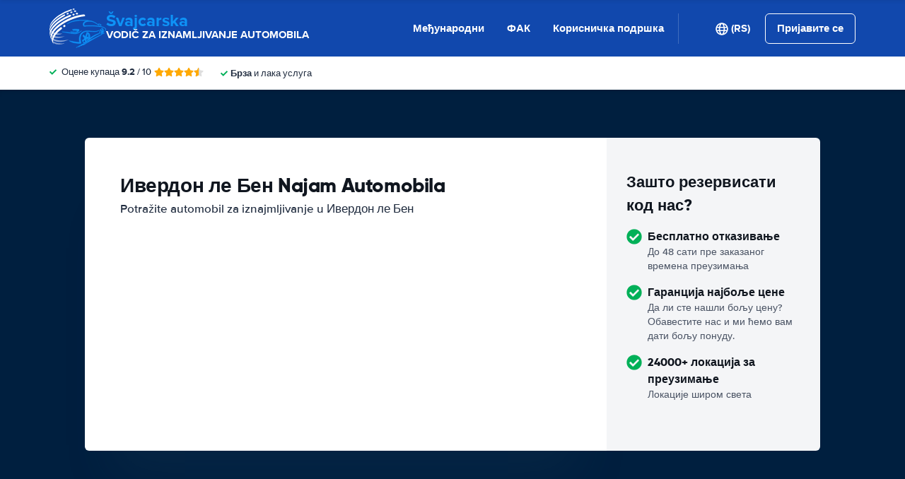

--- FILE ---
content_type: text/html; charset=UTF-8
request_url: https://www.switzerlandcar.com/sr/yverdon-les-bains-najam-automobila.htm
body_size: 83503
content:
<!DOCTYPE html>
    <html
                lang="sr-RS"
        dir="ltr"
    >
    <head>
        <meta charset="UTF-8">
        <meta http-equiv="X-UA-Compatible" content="IE=edge">
        <meta name="msapplication-config" content="/browserconfig.xml">
        <meta name="viewport" content="width=device-width, initial-scale=1">
        <meta name="description" content="Ивердон ле Бен upoređivanje automobila za iznajmljivanje automobila. Uporedimo ponude za iznajmljivanje automobila od svih glavnih provajdera u Ивердон ле Бен. Garantovano najniže cene za iznajmljivanje automobila.">
                
            
<link rel="alternate" hreflang="en-US" href="https://www.switzerlandcar.com/yverdon-les-bains-car-rental.htm">
        <link rel="alternate" hreflang="es-ES" href="https://www.switzerlandcar.com/es/yverdon-les-bains-alquiler-de-coches.htm">
        <link rel="alternate" hreflang="de-DE" href="https://www.switzerlandcar.com/ge/yverdon-les-bains-auto-mieten.htm">
        <link rel="alternate" hreflang="fr-FR" href="https://www.switzerlandcar.com/fr/yverdon-les-bains-location-de-voitures.htm">
        <link rel="alternate" hreflang="it-IT" href="https://www.switzerlandcar.com/it/yverdon-les-bains-noleggio-auto.htm">
        <link rel="alternate" hreflang="nl-NL" href="https://www.switzerlandcar.com/du/yverdon-les-bains-autoverhuur.htm">
        <link rel="alternate" hreflang="he-IL" href="https://www.switzerlandcar.com/he/yverdon-les-bains-car-rental.htm">
        <link rel="alternate" hreflang="ms-MY" href="https://www.switzerlandcar.com/ms/yverdon-les-bains-sewaan-kereta.htm">
        <link rel="alternate" hreflang="id-ID" href="https://www.switzerlandcar.com/id/yverdon-les-bains-penyewaan-mobil.htm">
        <link rel="alternate" hreflang="da-DK" href="https://www.switzerlandcar.com/da/yverdon-les-bains-leje-af-bil.htm">
        <link rel="alternate" hreflang="hr-HR" href="https://www.switzerlandcar.com/hr/yverdon-les-bains-najam-vozila.htm">
        <link rel="alternate" hreflang="hu-HU" href="https://www.switzerlandcar.com/hu/yverdon-les-bains-autoberles.htm">
        <link rel="alternate" hreflang="no-NO" href="https://www.switzerlandcar.com/no/yverdon-les-bains-bilutleie.htm">
        <link rel="alternate" hreflang="pl-PL" href="https://www.switzerlandcar.com/pl/yverdon-les-bains-wynajem-samochodow.htm">
        <link rel="alternate" hreflang="pt-PT" href="https://www.switzerlandcar.com/pt/yverdon-les-bains-aluguer-de-automovel.htm">
        <link rel="alternate" hreflang="ro-RO" href="https://www.switzerlandcar.com/ro/yverdon-les-bains-inchiriere-de-masini.htm">
        <link rel="alternate" hreflang="sl-SI" href="https://www.switzerlandcar.com/sl/yverdon-les-bains-najem-vozil.htm">
        <link rel="alternate" hreflang="sk-SK" href="https://www.switzerlandcar.com/sk/yverdon-les-bains-pozicovna-aut.htm">
        <link rel="alternate" hreflang="sr-RS" href="https://www.switzerlandcar.com/sr/yverdon-les-bains-najam-automobila.htm">
        <link rel="alternate" hreflang="fi-FI" href="https://www.switzerlandcar.com/fi/yverdon-les-bains-autonvuokraus.htm">
        <link rel="alternate" hreflang="sv-SE" href="https://www.switzerlandcar.com/se/yverdon-les-bains-biluthyrning.htm">
        <link rel="alternate" hreflang="tr-TR" href="https://www.switzerlandcar.com/tr/yverdon-les-bains-araba-kiralama.htm">
        <link rel="alternate" hreflang="cs-CZ" href="https://www.switzerlandcar.com/cs/yverdon-les-bains-autopujcovna.htm">
        <link rel="alternate" hreflang="zh-CN" href="https://www.switzerlandcar.com/zh/yverdon-les-bains-car-rental.htm">
        <link rel="alternate" hreflang="ko-KR" href="https://www.switzerlandcar.com/ko/yverdon-les-bains-car-rental.htm">
        <link rel="alternate" hreflang="ru-RU" href="https://www.switzerlandcar.com/ru/yverdon-les-bains-car-rental.htm">
        <link rel="alternate" hreflang="el-GR" href="https://www.switzerlandcar.com/el/yverdon-les-bains-car-rental.htm">
        <link rel="alternate" hreflang="bg-BG" href="https://www.switzerlandcar.com/bg/yverdon-les-bains-car-rental.htm">
        <link rel="alternate" hreflang="ja-JP" href="https://www.switzerlandcar.com/ja/yverdon-les-bains-car-rental.htm">
        <link rel="alternate" hreflang="th-TH" href="https://www.switzerlandcar.com/th/yverdon-les-bains-car-rental.htm">
        <link rel="alternate" hreflang="uk-UA" href="https://www.switzerlandcar.com/uk/yverdon-les-bains-car-rental.htm">
        <link rel="alternate" hreflang="ar-AE" href="https://www.switzerlandcar.com/ar/yverdon-les-bains-car-rental.htm">
            
<link rel="canonical" href="https://www.switzerlandcar.com/sr/yverdon-les-bains-najam-automobila.htm" />
<title>🚙 Iznajmljivanje automobila Ивердон ле Бен | iznajmite automobil u Ивердон ле Бен</title>
        <style type="text/css">
            .et-icn-airco:before{content:"\ea01"}.et-icn-airco2:before{content:"\ea02"}.et-icn-airplane:before{content:"\ea03"}.et-icn-arrow-down:before{content:"\ea04"}.et-icn-arrow-down2:before{content:"\ea05"}.et-icn-arrow-left-alt:before{content:"\ea06"}.et-icn-arrow-left-thick:before{content:"\ea07"}.et-icn-arrow-left:before{content:"\ea08"}.et-icn-arrow-right-alt:before{content:"\ea09"}.et-icn-arrow-right-small:before{content:"\ea0a"}.et-icn-arrow-right-thick:before{content:"\ea0b"}.et-icn-arrow-right:before{content:"\ea0c"}.et-icn-arrow-right2:before{content:"\ea0d"}.et-icn-arrow-up:before{content:"\ea0e"}.et-icn-arrow-up2:before{content:"\ea0f"}.et-icn-automatic:before{content:"\ea10"}.et-icn-bell-solid:before{content:"\ea11"}.et-icn-calendar:before{content:"\ea12"}.et-icn-car:before{content:"\ea13"}.et-icn-caret-down:before{content:"\ea14"}.et-icn-caret-up:before{content:"\ea15"}.et-icn-check-regular:before{content:"\ea16"}.et-icn-check:before{content:"\ea17"}.et-icn-checkmark:before{content:"\ea18"}.et-icn-circle-check-solid:before{content:"\ea19"}.et-icn-circle-xmark-solid:before{content:"\ea1a"}.et-icn-compass:before{content:"\ea1b"}.et-icn-cross-regular:before{content:"\ea1c"}.et-icn-cross-solid:before{content:"\ea1d"}.et-icn-cross:before{content:"\ea1e"}.et-icn-date_time:before{content:"\ea1f"}.et-icn-document:before{content:"\ea20"}.et-icn-door:before{content:"\ea21"}.et-icn-doors:before{content:"\ea22"}.et-icn-download-alt:before{content:"\ea23"}.et-icn-edit:before{content:"\ea24"}.et-icn-euro:before{content:"\ea25"}.et-icn-exclamation:before{content:"\ea26"}.et-icn-frown:before{content:"\ea27"}.et-icn-gaspump:before{content:"\ea28"}.et-icn-gauge_dashboard_full_fuel:before{content:"\ea29"}.et-icn-google-plus:before{content:"\ea2a"}.et-icn-grid:before{content:"\ea2b"}.et-icn-handshake:before{content:"\ea2c"}.et-icn-home:before{content:"\ea2d"}.et-icn-icn-car-damage:before{content:"\ea2e"}.et-icn-info-circle:before{content:"\ea2f"}.et-icn-info-sign:before{content:"\ea30"}.et-icn-info-square-solid:before{content:"\ea31"}.et-icn-info:before{content:"\ea32"}.et-icn-insurance:before{content:"\ea33"}.et-icn-leaf:before{content:"\ea34"}.et-icn-location:before{content:"\ea35"}.et-icn-lock:before{content:"\ea36"}.et-icn-manual_gearbox:before{content:"\ea37"}.et-icn-map-location:before{content:"\ea38"}.et-icn-map-marker:before{content:"\ea39"}.et-icn-min:before{content:"\ea3a"}.et-icn-minus-sign-alt:before{content:"\ea3b"}.et-icn-minus-sign:before{content:"\ea3c"}.et-icn-newspaper:before{content:"\ea3d"}.et-icn-ok-sign:before{content:"\ea3e"}.et-icn-ok:before{content:"\ea3f"}.et-icn-person:before{content:"\ea40"}.et-icn-phone:before{content:"\ea41"}.et-icn-phone2:before{content:"\ea42"}.et-icn-piggy-saving:before{content:"\ea43"}.et-icn-plane:before{content:"\ea44"}.et-icn-plus-sign-alt:before{content:"\ea45"}.et-icn-plus-sign:before{content:"\ea46"}.et-icn-plus:before{content:"\ea47"}.et-icn-question:before{content:"\ea48"}.et-icn-remove-sign:before{content:"\ea49"}.et-icn-reorder:before{content:"\ea4a"}.et-icn-search:before{content:"\ea4b"}.et-icn-settings:before{content:"\ea4c"}.et-icn-share-alt:before{content:"\ea4d"}.et-icn-shield-check:before{content:"\ea4e"}.et-icn-shield:before{content:"\ea4f"}.et-icn-shieldsecurity:before{content:"\ea50"}.et-icn-shuttle-bus:before{content:"\ea51"}.et-icn-signout:before{content:"\ea52"}.et-icn-smile:before{content:"\ea53"}.et-icn-star-half:before{content:"\ea54"}.et-icn-star:before{content:"\ea55"}.et-icn-station:before{content:"\ea56"}.et-icn-stopwatch:before{content:"\ea57"}.et-icn-suitcase:before{content:"\ea58"}.et-icn-thick-check:before{content:"\ea59"}.et-icn-thumbsup:before{content:"\ea5a"}.et-icn-transmission:before{content:"\ea5b"}.et-icn-unlimited-mileage:before{content:"\ea5c"}.et-icn-user:before{content:"\ea5d"}.et-icn-user2:before{content:"\ea5e"}.et-icn-users_group_couple:before{content:"\ea5f"}.et-icn-warning-attention:before{content:"\ea60"}.et-icn-warning-sign:before{content:"\ea61"}@-webkit-keyframes fadeIn{from{opacity:0}to{opacity:1}}@keyframes fadeIn{from{opacity:0}to{opacity:1}}@-webkit-keyframes slideInUp{from{-webkit-transform:translate3d(0,100%,0);transform:translate3d(0,100%,0);visibility:visible;opacity:0}to{-webkit-transform:translate3d(0,0,0);transform:translate3d(0,0,0);opacity:1}}@keyframes slideInUp{from{-webkit-transform:translate3d(0,100%,0);transform:translate3d(0,100%,0);visibility:visible;opacity:0}to{-webkit-transform:translate3d(0,0,0);transform:translate3d(0,0,0);opacity:1}}.ng-cloak,.x-ng-cloak,[data-ng-cloak],[ng-cloak],[ng\:cloak],[x-ng-cloak]{display:none!important}.img-responsive{display:block;max-width:100%;height:auto}.no-gutter>[class*=col-]{padding-right:0;padding-left:0}body.scroll-disabled{overflow:hidden}.et-checkbox-with-label{display:-webkit-box;display:-ms-flexbox;display:flex}.et-checkbox-with-label--filter-combination{display:-webkit-inline-box;display:-ms-inline-flexbox;display:inline-flex;-webkit-box-align:center;-ms-flex-align:center;align-items:center;padding:4px 8px;color:#fff;font-weight:700;position:relative;z-index:0;background:#1148ad}.et-checkbox-with-label--filter-combination:after{-webkit-transform:skewX(-20deg);transform:skewX(-20deg);-webkit-transform-origin:bottom left;transform-origin:bottom left;content:"";display:block;position:absolute;top:0;left:0;height:100%;width:100%;z-index:-1;background:#1148ad}.et-checkbox-with-label--filter-combination .et-checkbox-with-label__description{max-width:none}.et-checkbox-with-label--filter-combination-budget{background:#1670d3}.et-checkbox-with-label--filter-combination-budget:after{background:#1670d3}.et-checkbox-with-label--filter-combination-worry-free{background:#00b058}.et-checkbox-with-label--filter-combination-worry-free:after{background:#00b058}.et-checkbox-with-label--filter-combination-premium{background:#993184}.et-checkbox-with-label--filter-combination-premium:after{background:#993184}.et-checkbox-with-label__checkbox{margin:0 8px 0 0;display:-webkit-box;display:-ms-flexbox;display:flex}.et-checkbox-with-label__description{cursor:pointer;max-width:calc(100% - 32px)}.et-checkbox-with-label--inversed{-webkit-box-orient:horizontal;-webkit-box-direction:reverse;-ms-flex-direction:row-reverse;flex-direction:row-reverse}.et-checkbox-with-label--inversed .et-checkbox-with-label__checkbox{margin:0 0 0 8px}.et-checkbox{display:-webkit-box;display:-ms-flexbox;display:flex;border-radius:5px;-webkit-transition:all 120ms ease-in-out;transition:all 120ms ease-in-out;position:relative;cursor:pointer;text-align:center;border:1px solid #d7d7d7;background-color:#fff;width:20px;height:20px;padding:0;margin:0;outline:0}.et-checkbox:hover{background-color:#fff;border:1px solid #c4cdd4}.et-checkbox:hover .et-checkbox__tick{color:transparent}.et-checkbox--active,.et-checkbox--active:hover{background-color:#f6f6f6;border:1px solid #d7d7d7}.et-checkbox--active .et-checkbox__tick,.et-checkbox--active:hover .et-checkbox__tick{color:#1f2b3e;visibility:visible}.et-checkbox__tick{-webkit-transition:color 80ms ease-in-out;transition:color 80ms ease-in-out;display:block;visibility:hidden;color:transparent;margin:auto}.et-checkbox--large{height:25px;width:25px;border-radius:3px;font-size:16px}.et-config-alternatives-menu{background:#fff;padding:30px;position:absolute;top:60px;left:-30px;max-height:90dvh;overflow-y:scroll;z-index:10;width:520px;-webkit-box-shadow:0 0 20px 0 rgba(0,0,0,.1);box-shadow:0 0 20px 0 rgba(0,0,0,.1)}.et-config-alternatives-menu__list{-webkit-column-count:2;-moz-column-count:2;column-count:2;-webkit-column-gap:30px;-moz-column-gap:30px;column-gap:30px;padding-left:20px}.et-config-alternatives-menu__list{padding:0;list-style:none}.et-config-alternatives-menu__item{border-bottom:1px solid #e3e6e8;padding:8px 2px}.et-config-alternatives-menu__link{color:#1f2b3e}.et-cookie-banner{position:fixed;bottom:0;left:0;right:0;display:-webkit-box;display:-ms-flexbox;display:flex;-webkit-box-orient:vertical;-webkit-box-direction:normal;-ms-flex-direction:column;flex-direction:column;gap:16px;width:100%;padding:16px;z-index:9999}.et-cookie-banner__inner{display:-webkit-box;display:-ms-flexbox;display:flex;gap:12px;width:100%;max-width:1400px;margin:0 auto;background:#fff;border-radius:6px;padding:28px;-webkit-box-shadow:0 4px 18px rgba(0,0,0,.2);box-shadow:0 4px 18px rgba(0,0,0,.2);-webkit-box-pack:justify;-ms-flex-pack:justify;justify-content:space-between}@media (max-width:991px){.et-cookie-banner__inner{-webkit-box-orient:vertical;-webkit-box-direction:normal;-ms-flex-direction:column;flex-direction:column;padding:20px}}.et-cookie-banner__paragraph-link{color:#1670d3;cursor:pointer}.et-cookie-banner__title{font-weight:700;font-size:16px;font-family:Gilroy,Helvetica,Arial,sans-serif;margin-bottom:6px}.et-cookie-banner__text p{margin:0}@media (max-width:991px){.et-cookie-banner__text p{font-size:13px}}.et-cookie-banner__toggles{display:-webkit-box;display:-ms-flexbox;display:flex;-ms-flex-pack:distribute;justify-content:space-around;-webkit-box-align:center;-ms-flex-align:center;align-items:center;padding:12px 0}.et-cookie-banner__toggle-wrapper{display:-webkit-box;display:-ms-flexbox;display:flex;-webkit-box-align:center;-ms-flex-align:center;align-items:center;gap:6px}.et-cookie-banner__buttons{-webkit-box-orient:vertical;-webkit-box-direction:normal;-ms-flex-direction:column;flex-direction:column;display:-webkit-box;display:-ms-flexbox;display:flex;-ms-flex-negative:0;flex-shrink:0;-webkit-box-pack:end;-ms-flex-pack:end;justify-content:flex-end}.et-date-input{position:relative}.et-date-input__field{position:relative}.et-date-input__label{display:none}.et-date-input__element{width:100%;font-size:15px;height:calc(58px - (1px * 2));line-height:calc(58px - (1px * 2));padding:0 0 0 45px;outline:0;border:0;background:0 0;cursor:pointer;color:#1f2b3e}.et-date-input__icon{position:absolute;left:15px;width:18px;height:auto;top:calc((58px / 2) - 10px);color:#1148ad;pointer-events:none}.et-date-time-input{display:-webkit-box;display:-ms-flexbox;display:flex;border-radius:8px}.et-date-time-input__date{width:65%}.et-date-time-input__time{width:35%;position:relative;display:-webkit-box;display:-ms-flexbox;display:flex;-webkit-box-align:center;-ms-flex-align:center;align-items:center}.et-date-time-input__time:before{content:"";position:absolute;left:0;top:10px;bottom:10px;width:1px;z-index:1;background-color:#c4cdd4}.et-discount-input-form__error{color:#b94a48;margin-top:5px}.et-discount-input-form--dashed-centered .et-form-control{margin:20px 0 0;border:3px dashed #1148ad;text-align:center;padding:12px;font-size:16px;font-weight:700;width:100%;border-radius:3px}.et-discount-input-form--dashed-centered .et-form-control::-webkit-input-placeholder{font-weight:400;font-style:normal}.et-discount-input-form--dashed-centered .et-form-control::-moz-placeholder{font-weight:400;font-style:normal}.et-discount-input-form--dashed-centered .et-form-control:-ms-input-placeholder{font-weight:400;font-style:normal}.et-discount-input-form--dashed-centered .et-form-control::-ms-input-placeholder{font-weight:400;font-style:normal}.et-discount-input-form--dashed-centered .et-form-control::placeholder{font-weight:400;font-style:normal}.et-discount-input-form--dashed-centered .et-form-control:focus{outline:0}.et-discount-input-form--dashed-centered .et-form-field-confirmation-button__submit{margin-right:0}.et-discount-input-form--dashed-centered .et-form-field-confirmation__cancel{display:none}.et-expandable{-webkit-transition:opacity .2s ease-out;transition:opacity .2s ease-out}.et-expandable--expanded{opacity:1;visibility:visible;height:auto}.et-expandable--collapsed{opacity:0;visibility:hidden;overflow:hidden;height:0}.et-faq-page .et-page-col:nth-child(2){margin-bottom:32px}.et-faq-page .et-page-col:nth-child(2) .et-title-block__title{font-size:20px}.et-faq-page .et-page-col:nth-child(2) .et-page-overview-list{display:-webkit-box;display:-ms-flexbox;display:flex;-webkit-box-orient:vertical;-webkit-box-direction:normal;-ms-flex-direction:column;flex-direction:column;gap:8px}.et-faq-page__back-link{display:-webkit-box;display:-ms-flexbox;display:flex;-webkit-box-align:center;-ms-flex-align:center;align-items:center;gap:5px}.et-flex-grid{display:-webkit-box;display:-ms-flexbox;display:flex;-ms-flex-wrap:wrap;flex-wrap:wrap;margin:0 -15px}.et-flex-grid--no-gutter{margin:0}.et-flex-grid--no-gutter>[class*=et-flex-grid__col-]{padding:0!important;margin:0}.et-flex-grid--space-between{-webkit-box-pack:justify;-ms-flex-pack:justify;justify-content:space-between}.et-flex-grid>[class*=et-flex-grid__col-]{-webkit-box-flex:1;-ms-flex-positive:1;flex-grow:1;-ms-flex-negative:1;flex-shrink:1;padding:0 15px;margin:10px 0}.et-flex-grid__col-1{max-width:8.3333333333%}.et-flex-grid__col-2{max-width:16.6666666667%}.et-flex-grid__col-3{max-width:25%}.et-flex-grid__col-4{max-width:33.3333333333%}.et-flex-grid__col-5{max-width:41.6666666667%}.et-flex-grid__col-6{max-width:50%}.et-flex-grid__col-7{max-width:58.3333333333%}.et-flex-grid__col-8{max-width:66.6666666667%}.et-flex-grid__col-9{max-width:75%}.et-flex-grid__col-10{max-width:83.3333333333%}.et-flex-grid__col-11{max-width:91.6666666667%}.et-flex-grid__col-12{max-width:100%}@media (max-width:767px){.et-flex-grid>[class*=et-flex-grid__col-]{min-width:100%;width:100%}}@media (max-width:991px){.et-flex-grid--break-sm>[class*=et-flex-grid__col-]{min-width:100%;width:100%}.et-flex-grid--reverse-sm{-webkit-box-orient:vertical;-webkit-box-direction:reverse;-ms-flex-direction:column-reverse;flex-direction:column-reverse}}.et-flex{display:-webkit-box;display:-ms-flexbox;display:flex}.et-icn{font-family:ET-Icons;speak:none;font-style:normal;font-weight:400;font-variant:normal;text-transform:none;visibility:hidden;line-height:1em;vertical-align:middle;-webkit-font-smoothing:antialiased;-moz-osx-font-smoothing:grayscale}.et-icn--rotated-180{display:inline-block;-webkit-transform:scaleY(-1);transform:scaleY(-1)}.et-icon-font-loaded .et-icn{visibility:visible}.et-loading-spinner-circular__loader{position:relative;margin:0 auto;width:100px}.et-loading-spinner-circular__loader:before{content:"";display:block;padding-top:100%}.et-loading-spinner-circular__circular{-webkit-animation:rotate 2s linear infinite;animation:rotate 2s linear infinite;height:100%;-webkit-transform-origin:center center;transform-origin:center center;width:100%;position:absolute;top:0;bottom:0;left:0;right:0;margin:auto}@-webkit-keyframes rotate{100%{-webkit-transform:rotate(360deg);transform:rotate(360deg)}}@keyframes rotate{100%{-webkit-transform:rotate(360deg);transform:rotate(360deg)}}.et-loading-spinner-circular__path{stroke-dasharray:1,200;stroke-dashoffset:0;-webkit-animation:dash 1.3s ease-in-out infinite;animation:dash 1.3s ease-in-out infinite;stroke-linecap:round;stroke:#1148ad;stroke-width:2;stroke-miterlimit:10;fill:none}@-webkit-keyframes dash{0%{stroke-dasharray:1,200;stroke-dashoffset:0}50%{stroke-dasharray:89,200;stroke-dashoffset:-35px}100%{stroke-dasharray:89,200;stroke-dashoffset:-124px}}@keyframes dash{0%{stroke-dasharray:1,200;stroke-dashoffset:0}50%{stroke-dasharray:89,200;stroke-dashoffset:-35px}100%{stroke-dasharray:89,200;stroke-dashoffset:-124px}}.et-loading-spinner-circular--light .et-loading-spinner-circular__path{stroke:#fff}.et-loading-spinner-circular--medium .et-loading-spinner-circular__loader{width:80px}.et-locale-items.et-locale-items--hidden{display:none}.et-locale-selection.et-locale-items--hidden{display:none}.et-widget .et-location-input{border-radius:6px}.et-widget .et-location-input__field{position:relative;color:#1f2b3e}.et-widget .et-location-input__input,.et-widget .et-location-input__label,.et-widget .et-location-input__placeholder{width:100%;height:58px;line-height:58px;padding:0 21px 0 16px;font-size:15px}.et-widget .et-location-input__label,.et-widget .et-location-input__placeholder{position:absolute;top:0;left:0;pointer-events:none;cursor:text;overflow:hidden;text-overflow:ellipsis;white-space:nowrap}.et-widget .et-location-input__placeholder{font-style:italic;color:#757575}.et-widget .et-location-input__input{border:0;background:0 0;outline:0}.et-widget .et-location-input__input--invisible{color:transparent!important}.et-widget .et-location-input__suggestions{position:absolute;top:calc(44px + 4px);left:0;right:0;z-index:3}.et-widget .et-location-input__loader{position:absolute;top:20px;right:16px}.et-location-input{border-radius:6px;padding:0 16px;background:#fff}.et-location-input__field{position:relative;-webkit-box-flex:1;-ms-flex:1;flex:1;color:#1f2b3e;display:-webkit-box;display:-ms-flexbox;display:flex;-webkit-box-align:center;-ms-flex-align:center;align-items:center}.et-location-input__input-field{position:relative;-webkit-box-flex:1;-ms-flex:1;flex:1;display:-webkit-box;display:-ms-flexbox;display:flex;-webkit-box-align:center;-ms-flex-align:center;align-items:center;width:100%}.et-location-input__label,.et-location-input__placeholder{pointer-events:none;cursor:text;overflow:hidden;text-overflow:ellipsis;white-space:nowrap}.et-location-input__placeholder{font-style:italic;color:#757575}.et-location-input__input{border:0;background:0 0;outline:0;position:absolute;inset:0;padding:0}.et-location-input__input--invisible{color:transparent!important}.et-location-input__suggestions{position:absolute;top:calc(44px + 4px);left:0;right:0;z-index:3}.et-location-input__loader{position:absolute;top:18px;right:0}.et-location-input__field-right{display:-webkit-box;display:-ms-flexbox;display:flex;-webkit-box-align:center;-ms-flex-align:center;align-items:center;margin:0 0 0 auto}.et-location-input__clear-icon{color:#1148ad;-ms-flex-negative:0;flex-shrink:0;cursor:pointer}.et-location-input__field-right-slot{padding:0 0 0 16px;display:-webkit-box;display:-ms-flexbox;display:flex;-webkit-box-align:center;-ms-flex-align:center;align-items:center;gap:16px}.et-location-input__field-right-slot--with-border{border-left:1px solid #c4cdd4;margin:0 0 0 16px}.et-need-help-button{display:-webkit-box;display:-ms-flexbox;display:flex;-webkit-box-align:center;-ms-flex-align:center;align-items:center}.et-need-help-button__anchor{text-decoration:underline;cursor:pointer;font-weight:700;margin-right:5px;color:#1f2b3e}.et-page-overview-block__grid{display:grid;grid-template-columns:1fr;gap:10px 30px}@media (min-width:767px){.et-page-overview-block__grid{grid-template-columns:1fr 1fr 1fr}}@media (min-width:767px){.et-page-overview-block--compact .et-page-overview-block__grid{grid-template-columns:1fr 1fr 1fr 1fr}}.et-page-overview-list{list-style:none;padding:0;margin:0;font-size:16px}.et-page-overview-list__link{display:-webkit-box;display:-ms-flexbox;display:flex}.et-page-overview-list__link:hover{text-decoration:underline}.et-page-overview-list__icn{margin-top:3px;-ms-flex-preferred-size:16px;flex-basis:16px}.et-page-overview-list__label{-webkit-box-flex:1;-ms-flex:1;flex:1}.et-page-overview-block--faq .et-page-overview-list__item{border-bottom:1px solid #e3e6e8;padding:12px 0}.et-page-overview-block--faq .et-page-overview-list__link{-webkit-box-orient:horizontal;-webkit-box-direction:reverse;-ms-flex-direction:row-reverse;flex-direction:row-reverse;-webkit-box-pack:justify;-ms-flex-pack:justify;justify-content:space-between}@media (min-width:767px){.et-page-overview-block--2-columns{-webkit-column-count:2;-moz-column-count:2;column-count:2;gap:40px}}
@property --et-progress-circle-progress {
  syntax: "<percentage>";
  initial-value: 0%;
  inherits: false;
}
@property --et-progress-circle-background-color {
  syntax: "<color>";
  initial-value: #B2DBC7;
  inherits: false;
}
@property --et-progress-circle-fill-color {
  syntax: "<color>";
  initial-value: #00B058;
  inherits: false;
}
.et-progress-circle__container{--et-progress-circle-size:100px;--et-progress-circle-thickness:calc(var(--et-progress-circle-size) * 0.37);margin:0 auto;width:var(--et-progress-circle-size);position:relative}.et-progress-circle{--et-progress-circle-duration:0s;--et-progress-circle-delay:0s;border-radius:50%;-webkit-mask:radial-gradient(transparent var(--et-progress-circle-thickness),#000 calc(var(--et-progress-circle-thickness) + 1px));mask:radial-gradient(transparent var(--et-progress-circle-thickness),#000 calc(var(--et-progress-circle-thickness) + 1px))}.et-progress-circle{background-image:conic-gradient(var(--et-progress-circle-fill-color),var(--et-progress-circle-fill-color) var(--et-progress-circle-progress),var(--et-progress-circle-background-color) var(--et-progress-circle-progress),var(--et-progress-circle-background-color));z-index:1;position:relative}.et-progress-circle:before{content:"";display:block;padding-top:100%;background-color:var(--et-progress-circle-background-color);opacity:1}.et-progress-circle.et-progress-circle--started{-webkit-animation:circle-animation var(--et-progress-circle-duration) infinite linear var(--et-progress-circle-delay);animation:circle-animation var(--et-progress-circle-duration) infinite linear var(--et-progress-circle-delay)}.et-progress-circle.et-progress-circle--started:before{opacity:0;-webkit-transition:opacity .4s ease-in-out;transition:opacity .4s ease-in-out}@-webkit-keyframes circle-animation{0%{--et-progress-circle-progress:0%;--et-progress-circle-background-color:#B2DBC7;--et-progress-circle-fill-color:#00B058}50%{--et-progress-circle-progress:100%;--et-progress-circle-background-color:#B2DBC7;--et-progress-circle-fill-color:#00B058}50.01%{--et-progress-circle-progress:0%;--et-progress-circle-background-color:#00B058;--et-progress-circle-fill-color:#B2DBC7}100%{--et-progress-circle-progress:100%;--et-progress-circle-background-color:#00B058;--et-progress-circle-fill-color:#B2DBC7}}@keyframes circle-animation{0%{--et-progress-circle-progress:0%;--et-progress-circle-background-color:#B2DBC7;--et-progress-circle-fill-color:#00B058}50%{--et-progress-circle-progress:100%;--et-progress-circle-background-color:#B2DBC7;--et-progress-circle-fill-color:#00B058}50.01%{--et-progress-circle-progress:0%;--et-progress-circle-background-color:#00B058;--et-progress-circle-fill-color:#B2DBC7}100%{--et-progress-circle-progress:100%;--et-progress-circle-background-color:#00B058;--et-progress-circle-fill-color:#B2DBC7}}.et-progress-circle__duration-wrapper{position:absolute;inset:0;display:-webkit-box;display:-ms-flexbox;display:flex;-webkit-box-pack:center;-ms-flex-pack:center;justify-content:center;-webkit-box-align:center;-ms-flex-align:center;align-items:center;background:#fff;border-radius:50%}.et-progress-circle__duration{margin:0;color:#000;font-weight:700;font-family:Gilroy,Helvetica,Arial,sans-serif;font-size:40px;opacity:0;-webkit-transition:opacity 1s ease-in-out;transition:opacity 1s ease-in-out}.et-progress-circle__duration.et-progress-circle__duration--visible{opacity:1;-webkit-transition:opacity .4s ease-in-out;transition:opacity .4s ease-in-out}.et-rater{display:-webkit-inline-box;display:-ms-inline-flexbox;display:inline-flex;margin:0;line-height:0;list-style:none;padding:0}.et-rater__col{position:relative}.et-rater__icon{color:#ffa900;width:18px;height:auto}.et-rater__icon--inactive{color:#dedede}.et-rater__icon--half{position:absolute;top:0;left:0}.et-rater--small .et-rater__icon{width:14px}.et-rater--medium .et-rater__icon{width:22px;height:22px}.et-rater--large .et-rater__col{margin:0 8px 0 0}.et-rater--large .et-rater__col:last-of-type{margin:0}.et-rater--large .et-rater__icon{width:34px;height:34px}.et-rating{font-size:20px;font-weight:700;line-height:20px;margin:0 auto}.et-rating__message-icon{color:#1148ad}.et-rating--message{color:#fff;position:relative;display:-webkit-box;display:-ms-flexbox;display:flex}.et-rating__message-rating{position:absolute;left:50%;top:3px;-webkit-transform:translateX(-50%);transform:translateX(-50%);font-size:13px}.et-rating__total{display:none}.et-rating--boxed,.et-rating--rounded-box{display:-webkit-box;display:-ms-flexbox;display:flex;-webkit-box-align:center;-ms-flex-align:center;align-items:center;-webkit-box-pack:center;-ms-flex-pack:center;justify-content:center;width:36px;height:30px;background:#1148ad;border-radius:3px;color:#fff;font-size:16px}.et-rating--boxed-small{display:-webkit-box;display:-ms-flexbox;display:flex;-webkit-box-align:center;-ms-flex-align:center;align-items:center;-webkit-box-pack:center;-ms-flex-pack:center;justify-content:center;width:32px;height:24px;background:#1148ad;border-radius:2px;color:#fff;font-size:14px;font-weight:700}.et-rating--boxed-medium{display:-webkit-box;display:-ms-flexbox;display:flex;-webkit-box-align:center;-ms-flex-align:center;align-items:center;-webkit-box-pack:center;-ms-flex-pack:center;justify-content:center;width:41px;height:34px;background:#1148ad;border-radius:4px;color:#fff;font-size:14px;font-weight:700}.et-rating--boxed-large{display:-webkit-box;display:-ms-flexbox;display:flex;-webkit-box-align:center;-ms-flex-align:center;align-items:center;-webkit-box-pack:center;-ms-flex-pack:center;justify-content:center;width:57px;height:42px;background:#1148ad;border-radius:2px;color:#fff;font-size:22px;letter-spacing:2px}.et-rating--boxed-light-blue{background:#f4f5f6;color:#166fd3}.et-rating--round,.et-rating--round-extra-large,.et-rating--round-large,.et-rating--round-medium{display:-webkit-box;display:-ms-flexbox;display:flex;-webkit-box-align:center;-ms-flex-align:center;align-items:center;-webkit-box-pack:center;-ms-flex-pack:center;justify-content:center;width:42px;height:42px;background:#1148ad;border-radius:50%;color:#fff;font-size:17px;font-family:Gilroy,Helvetica,Arial,sans-serif}.et-rating--round-medium{width:49px;height:49px}.et-rating--round-large{width:66px;height:66px;font-size:26px}.et-rating--round-extra-large{width:87px;height:87px;font-size:34px}.et-rating--outline{background:#fff;border:3px solid #1148ad;color:#1148ad}.et-rating--rounded-box{aspect-ratio:1/1;border-radius:8px;padding:6px;height:33px;width:unset}.et-rating--large-text{font-family:Gilroy,Helvetica,Arial,sans-serif;font-size:28px;line-height:20px}.et-rating--white{color:#fff}.et-search-main-hero--hc{display:-webkit-box;display:-ms-flexbox;display:flex;-webkit-box-pack:justify;-ms-flex-pack:justify;justify-content:space-between;-webkit-box-align:center;-ms-flex-align:center;align-items:center;gap:0 20px;min-height:60px}.et-search-main-hero--hc .et-search-main-hero__title{font-size:30px}.et-search-query-age-display{height:48px;background-color:#fff;border:1px solid #c5ccd4;border-radius:6px;display:-webkit-box;display:-ms-flexbox;display:flex;-webkit-box-orient:vertical;-webkit-box-direction:normal;-ms-flex-direction:column;flex-direction:column;-webkit-box-align:center;-ms-flex-align:center;align-items:center;-webkit-box-pack:center;-ms-flex-pack:center;justify-content:center;padding:8px;white-space:nowrap}.et-search-query-age-display__age{font-size:16px;line-height:22px;font-weight:700}.et-search-query-age-display__text{font-size:10px;line-height:12px;font-weight:400;text-transform:uppercase}.et-search-query-age-input{display:-webkit-box;display:-ms-flexbox;display:flex;-ms-flex-wrap:wrap;flex-wrap:wrap;-webkit-box-orient:vertical;-webkit-box-direction:normal;-ms-flex-direction:column;flex-direction:column}.et-search-query-age-input .et-checkbox-with-label__description{max-width:none}.et-search-query-age-input__checkbox-wrapper{display:-webkit-box;display:-ms-flexbox;display:flex}.et-search-query-age-input__label{margin-top:5px;display:block}.et-search-query-age-input__info{display:-webkit-box;display:-ms-flexbox;display:flex;-webkit-box-align:center;-ms-flex-align:center;align-items:center;margin-left:5px}.et-search-query-age-input__input{width:100%}.et-search-query-age-input__input-field{border:1px solid #d7d7d7;max-width:55px;padding:8px;border-radius:2px}.et-search-query-country-input{display:-webkit-box;display:-ms-flexbox;display:flex;-webkit-box-align:center;-ms-flex-align:center;align-items:center;gap:4px}.et-search-query-country-input__base{-ms-flex-negative:0;flex-shrink:0}.et-search-query-country-input__select{text-decoration:underline;cursor:pointer}.et-search-query-rental-days-counter{background:#f4f5f7;width:58px;height:58px;display:-webkit-box;display:-ms-flexbox;display:flex;-webkit-box-orient:vertical;-webkit-box-direction:normal;-ms-flex-direction:column;flex-direction:column;-webkit-box-align:center;-ms-flex-align:center;align-items:center;-webkit-box-pack:center;-ms-flex-pack:center;justify-content:center;border-radius:8px}.et-search-query-rental-days-counter__days{line-height:18px;font-weight:700}.et-search-query-rental-days-counter__text{font-size:10px;line-height:12px;text-transform:uppercase}.et-site-logo{width:auto;height:auto}et-state-resolve{display:block;min-height:100vh}.et-sticky-search-header{position:fixed;top:0;left:0;right:0;z-index:9;-webkit-transition:-webkit-transform .25s;transition:-webkit-transform .25s;transition:transform .25s;transition:transform .25s,-webkit-transform .25s;-webkit-transform:translateY(-100%);transform:translateY(-100%);background:#1148ad}.modal-open .et-sticky-search-header{padding-right:35px}.et-sticky-search-header.et-sticky-search-header--visible{-webkit-transform:translateY(0);transform:translateY(0);-webkit-box-shadow:0 2px 10px 0 rgba(0,0,0,.07);box-shadow:0 2px 10px 0 rgba(0,0,0,.07)}.et-sticky-search-header__wrapper{display:-webkit-box;display:-ms-flexbox;display:flex;-webkit-box-pack:justify;-ms-flex-pack:justify;justify-content:space-between;-webkit-box-align:center;-ms-flex-align:center;align-items:center;padding:16px 20px}.et-sticky-search-header__title{color:#fff;font-weight:700}.et-sticky-search-header__button{color:#000}.et-sub-header-usps{padding:0;margin:0;list-style:none;display:-webkit-box;display:-ms-flexbox;display:flex}.et-sub-header-usps__col{padding-right:24px}.fouc-invisible{visibility:hidden}.fouc-hidden{display:none}*{-webkit-box-sizing:border-box;box-sizing:border-box}:after,:before{-webkit-box-sizing:border-box;box-sizing:border-box}body{position:relative;margin:0}figure{margin:0}button,input,select,textarea{font-family:inherit;font-size:100%;margin:0}button,input[type=button],input[type=reset],input[type=submit]{cursor:pointer}img{border:0}blockquote{margin:0}th{text-align:left}[v-cloak]{display:none!important}.et-article-category-label{font-weight:800;font-family:Gilroy,Helvetica,Arial,sans-serif;font-size:16px;color:#1148ad}.et-article-category-label--worry-free{color:#36b37e}.et-breadcrumbs{margin:0;border-top:1px solid #e3e6e8;padding:20px 20px;font-size:14px;position:relative}@media (min-width:767px){.et-breadcrumbs{padding:30px 20px}}.et-breadcrumbs:after{content:"";position:absolute;right:20px;top:0;bottom:0;background:-webkit-gradient(linear,left top,right top,from(rgba(255,255,255,0)),to(#fff));background:linear-gradient(90deg,rgba(255,255,255,0) 0,#fff 100%);width:50px}.et-breadcrumbs__container{margin:0 auto;max-width:1140px;overflow-y:auto;white-space:nowrap}.et-breadcrumbs__list{padding:0;margin:0;list-style:none;display:-webkit-box;display:-ms-flexbox;display:flex;-webkit-box-align:center;-ms-flex-align:center;align-items:center}.et-breadcrumbs__container{margin:0 auto;max-width:1140px}.et-breadcrumbs__home{margin:-2px 8px 0 0;height:auto;width:22px}.et-breadcrumbs__item{display:-webkit-box;display:-ms-flexbox;display:flex;-webkit-box-align:center;-ms-flex-align:center;align-items:center}.et-breadcrumbs__item--active{padding-right:50px}.et-breadcrumbs__link{font-weight:400;color:#1f2b3e;text-decoration:underline}.et-breadcrumbs__icon-wrapper{margin:0 4px;display:-webkit-box;display:-ms-flexbox;display:flex;-webkit-box-align:center;-ms-flex-align:center;align-items:center}.et-breadcrumbs__icon{width:15px;height:auto}.et-breadcrumbs+.et-section .et-section__wrapper{padding-top:0}.et-button{padding:12px 16px;border-radius:6px;color:#fff;font-weight:700;-webkit-transition:background .2s ease;transition:background .2s ease;display:-webkit-inline-box;display:-ms-inline-flexbox;display:inline-flex;-webkit-box-align:center;-ms-flex-align:center;align-items:center;border:none;outline:0;-webkit-box-pack:center;-ms-flex-pack:center;justify-content:center}@media (min-width:991px){.et-button{padding:13px 25px}}.et-button--unstyled{border:none;background:0 0;-webkit-appearance:none;-moz-appearance:none;appearance:none;outline:0;color:#1f2b3e}.et-button__icon{width:15px;height:auto;margin-left:6px}.et-button__icon--left{width:15px;height:auto;margin:0 6px 0 0}.et-button--primary{background-color:#1148ad}.et-button--primary:hover{background-color:#0f3e96}.et-button--secondary{background-color:#fd0;color:#fff}.et-button--secondary:hover{background-color:#e6c700}.et-button--round{border-radius:25px}.et-button--outline{background:#fff;color:#1148ad;-webkit-box-shadow:0 0 0 1px #1148ad inset;box-shadow:0 0 0 1px #1148ad inset}.et-button--outline:hover{background-color:#f5f5f5}.et-button--outline-gray{background:#fff;color:#1f2b3e;-webkit-box-shadow:0 0 0 1px #ebebeb inset;box-shadow:0 0 0 1px #ebebeb inset}.et-button--outline-gray:hover{background-color:#f5f5f5}.et-button--outline-dark-gray{background:#fff;color:#1f2b3e;-webkit-box-shadow:0 0 0 2px #e6e8ec inset;box-shadow:0 0 0 2px #e6e8ec inset}.et-button--outline-dark-gray:hover{background-color:#f5f5f5}.et-button--small{padding:8px 12px;font-size:13px}@media (min-width:991px){.et-button--small{padding:8px 15px;font-size:14px}}.et-button--button-style-text-with-arrow{padding:0;color:#1670d3;-webkit-box-pack:left;-ms-flex-pack:left;justify-content:left;gap:6px}.et-button--button-style-text-with-arrow:hover{text-decoration:underline}.et-collapse{position:relative}.et-collapse--has-overflow{padding-bottom:46px}.et-collapse--collapsed:after{content:"";background:-webkit-gradient(linear,left top,left bottom,from(rgba(255,255,255,0)),to(#fff));background:linear-gradient(180deg,rgba(255,255,255,0) 0,#fff 100%);height:50px;position:absolute;left:0;right:0;bottom:78px}.et-collapse__transclude{display:block;overflow:hidden;height:100%;margin-bottom:32px}.et-collapse__button{position:absolute;left:50%;-webkit-transform:translateX(-50%);transform:translateX(-50%);bottom:0;z-index:1}.et-collapse__button-text{display:-webkit-box;display:-ms-flexbox;display:flex;-webkit-box-align:center;-ms-flex-align:center;align-items:center}.et-collapse__icon{margin:0 4px 0 0}.et-config-rating{padding:0;margin:0;list-style:none;padding:0;margin:0;display:-webkit-box;display:-ms-flexbox;display:flex}.et-config-rating__col{padding-right:4px}.et-config-rating__stars{padding-top:3px}.et-config-rating__check-icon{color:#00b058;margin-right:4px;vertical-align:-1px}.et-contact-phone{display:-webkit-box;display:-ms-flexbox;display:flex;-webkit-box-align:center;-ms-flex-align:center;align-items:center}.et-contact-phone__icon{width:15px;height:auto;margin-right:5px}.et-contact-phone__description{font-weight:700;margin-right:5px}.et-contact-phone__number{font-weight:700;margin-right:5px}.et-content-block{font-size:15px;margin-bottom:40px}.et-content-block p:not(:last-child){margin:0 0 1em}.et-content-block h3{margin-bottom:8px}.et-content-block h3:not(:first-child){margin-top:24px}@media (min-width:767px){.et-content-block{font-size:17px;line-height:28px}}.et-content-block blockquote,.et-content-block div,.et-content-block table{margin-bottom:16px}.et-content-block a{text-decoration:underline}.et-content-block ol,.et-content-block ul{padding:0;margin:0 0 1em}.et-content-block ol{padding-left:24px}.et-content-block ul{list-style:none}.et-content-block ul li{padding-left:24px;position:relative}.et-content-block ul li:before{content:"";background-color:#1148ad;position:absolute;left:0;top:11px;width:8px;height:8px;border-radius:100%}.et-content-block li>p{margin:0}.et-content-block strong{color:#10161f}@media (min-width:767px){.et-content-block--html-size-intro{font-size:20px;line-height:30px}}.et-currency-selector-button{display:-webkit-box;display:-ms-flexbox;display:flex;-webkit-box-align:center;-ms-flex-align:center;align-items:center;cursor:pointer}.et-currency-selector-button__container{display:-webkit-box;display:-ms-flexbox;display:flex;-webkit-box-align:center;-ms-flex-align:center;align-items:center;width:100%}.et-currency-selector-button__icon{margin:0 0 0 auto}.et-destination-list{-webkit-column-count:5;-moz-column-count:5;column-count:5;line-height:20px;margin-top:32px}@media (max-width:991px){.et-destination-list{-webkit-column-count:3;-moz-column-count:3;column-count:3}}@media (max-width:767px){.et-destination-list{-webkit-column-count:2;-moz-column-count:2;column-count:2;margin-top:16px}}.et-destination-list__title{font-weight:700;padding:10px 0;font-size:16px;color:#1148ad}@media (min-width:991px){.et-destination-list__title{font-size:18px;padding:18px 0 10px}}.et-destination-list__title:hover{text-decoration:underline}.et-destination-list__title:first-child{padding-top:0}.et-destination-list__link{color:#1f2b3e;text-decoration:none;display:block;padding-left:18px;background:url(/images/angle-right-regular.svg?1768913021386) no-repeat left center;background-size:16px 16px;white-space:nowrap;overflow:hidden;text-overflow:ellipsis}.et-destination-list__link:hover{text-decoration:underline}.et-dropdown{position:relative;display:-webkit-box;display:-ms-flexbox;display:flex;-webkit-box-pack:justify;-ms-flex-pack:justify;justify-content:space-between;-webkit-box-align:center;-ms-flex-align:center;align-items:center;min-width:260px;height:48px;border-radius:8px;background-color:#fff;border:2px solid #e6e8ec;line-height:48px;padding:0 13px;cursor:pointer}.et-dropdown--active{border-color:#73767d}.et-dropdown__arrow{display:-webkit-box;display:-ms-flexbox;display:flex;-webkit-box-align:center;-ms-flex-align:center;align-items:center;-webkit-box-pack:center;-ms-flex-pack:center;justify-content:center;margin:0 0 0 8px;width:30px;height:30px;border-radius:50%;background:#1148ad;fill:#fff}.et-dropdown__arrow-icon{height:16px;width:16px;color:#fff}.et-dropdown__transclude{position:absolute;top:calc(100% + 12px);left:0;right:0;border-radius:8px;background-color:#fff;border:2px solid #e6e8ec;z-index:2;display:none;overflow:hidden;font-weight:700}.et-dropdown__transclude--open{display:block}.et-dropdown__transclude>*{height:39px;line-height:39px;padding:0 13px;text-overflow:ellipsis;overflow:hidden;white-space:nowrap}.et-dropdown__selected-item{background:#f6f7f9;color:#1148ad}.et-dropdown--clean-icon .et-dropdown__arrow{fill:#1f2b3e;background:0 0}.et-dropdown--compact{border-width:1px;min-width:175px}.et-featured-article-block{margin-top:-16px;margin-bottom:40px}@media (max-width:991px){.et-featured-article{margin-bottom:32px}}.et-featured-article__image-wrapper{background-color:#f3f4f4;overflow:hidden;border-radius:10px;display:block}.et-featured-article__title{font-size:24px;line-height:1.2;margin-bottom:10px}.et-featured-article__title:hover{text-decoration:underline}@media (min-width:767px){.et-featured-article__title{font-size:32px}}.et-featured-article__content{padding:20px 0 0}.et-featured-article__summary{font-size:16px;margin:0 0 20px}.et-horizontal-carousel{position:relative}.et-horizontal-carousel__transclude{-ms-overflow-style:none;scrollbar-width:none;display:-webkit-box;display:-ms-flexbox;display:flex;overflow-x:scroll}.et-horizontal-carousel__transclude::-webkit-scrollbar{display:none}.et-horizontal-carousel__arrow{position:absolute;top:0;z-index:1;height:100%}.et-horizontal-carousel__arrow--left{left:0}.et-horizontal-carousel__arrow--right{right:0}.et-image-block-with-square-image{margin:0 0 40px;display:block;cursor:pointer}.et-image-block-with-square-image__block{display:-webkit-box;display:-ms-flexbox;display:flex;overflow:hidden;border-radius:14px}.et-image-block-with-square-image__image{height:176px;width:auto;aspect-ratio:1/1;-o-object-fit:cover;object-fit:cover}.et-image-block-with-square-image__text{border:solid #e3e6e8;border-width:1px 1px 1px 0;border-radius:0 14px 14px 0;padding:0 27px;display:-webkit-box;display:-ms-flexbox;display:flex;-webkit-box-orient:vertical;-webkit-box-direction:normal;-ms-flex-direction:column;flex-direction:column;-webkit-box-align:start;-ms-flex-align:start;align-items:flex-start;-webkit-box-pack:center;-ms-flex-pack:center;justify-content:center;gap:5px}.et-image-block-with-square-image__title{margin:0;font-size:20px;display:-webkit-box;display:-ms-flexbox;display:flex;-webkit-box-align:center;-ms-flex-align:center;align-items:center;gap:6px}.et-image-block-with-square-image__caption{max-width:1140px;margin:0;font-size:15px;color:#000}.et-image-block{margin:0 0 40px;display:block}.et-image-block__image{border-radius:8px}.et-image-block__caption{text-align:center;padding-top:16px;font-style:italic;color:rgba(31,43,62,.6);max-width:1140px;margin:0 auto}@media (min-width:767px){.et-image-block__caption{font-size:16px}}.et-image-block--alignment-center .et-image-block__image{margin:0 auto}.et-page-col{-webkit-box-flex:1;-ms-flex:1;flex:1;padding:0 20px;margin:0}@media (min-width:767px){.et-page-post-block{margin-bottom:20px}}.et-page-post-block__body{padding:12px 5px}.et-page-post-block__header-image{border-radius:10px;overflow:hidden;background-color:#f2f4f4;aspect-ratio:16/9;background-size:cover;background-position:center;display:block}.et-page-post-block__image{height:100%;-o-object-fit:cover;object-fit:cover}.et-page-post-block__publish-date{font-size:.9285714286em;color:rgba(60,71,92,.4)}.et-page-post-block__title{margin-top:5px;font-size:18px}.et-page-post-block__link{color:#10161f}.et-page-post-block__link:hover{text-decoration:underline}.et-page-post-block__excerpt{color:#1f2b3e;font-size:15px}.et-page-post-block__icon{vertical-align:-2px}.et-page-row{margin:0 -20px}@media (min-width:991px){.et-page-row{display:-webkit-box;display:-ms-flexbox;display:flex}}.et-page-section{padding:0 20px}.et-page-section__wrapper{max-width:1140px;margin:0 auto}.et-page-section--row-size-layout-narrow .et-page-section__wrapper{max-width:760px}.et-page-section--filled{background-color:#f4f5f7;padding:72px 20px}.et-page-section--p-b-10{padding-bottom:calc(10px / 3)}@media (min-width:991px){.et-page-section--p-b-10{padding-bottom:10px}}.et-page-section--p-b-20{padding-bottom:calc(20px / 3)}@media (min-width:991px){.et-page-section--p-b-20{padding-bottom:20px}}.et-page-section--p-b-30{padding-bottom:calc(30px / 3)}@media (min-width:991px){.et-page-section--p-b-30{padding-bottom:30px}}.et-page-section--p-b-40{padding-bottom:calc(40px / 3)}@media (min-width:991px){.et-page-section--p-b-40{padding-bottom:40px}}.et-page-section--p-b-50{padding-bottom:calc(50px / 3)}@media (min-width:991px){.et-page-section--p-b-50{padding-bottom:50px}}.et-page-section--p-b-60{padding-bottom:calc(60px / 3)}@media (min-width:991px){.et-page-section--p-b-60{padding-bottom:60px}}.et-page-section--p-b-70{padding-bottom:calc(70px / 3)}@media (min-width:991px){.et-page-section--p-b-70{padding-bottom:70px}}.et-page-section--p-b-80{padding-bottom:calc(80px / 3)}@media (min-width:991px){.et-page-section--p-b-80{padding-bottom:80px}}.et-page-section--p-b-90{padding-bottom:calc(90px / 3)}@media (min-width:991px){.et-page-section--p-b-90{padding-bottom:90px}}.et-page-section--p-b-100{padding-bottom:calc(100px / 3)}@media (min-width:991px){.et-page-section--p-b-100{padding-bottom:100px}}.et-page-section--p-b-110{padding-bottom:calc(110px / 3)}@media (min-width:991px){.et-page-section--p-b-110{padding-bottom:110px}}.et-page-section--p-b-120{padding-bottom:calc(120px / 3)}@media (min-width:991px){.et-page-section--p-b-120{padding-bottom:120px}}.et-page{padding-top:40px}.et-section{padding:0 20px}.et-section__wrapper{margin:0 auto;max-width:1140px;padding:48px 0}@media (min-width:991px){.et-section__wrapper{padding:72px 0}}.et-section--no-padding .et-section__wrapper{padding:0}.et-section--no-padding-top .et-section__wrapper{padding-top:0}.et-section--no-padding-bottom .et-section__wrapper{padding-bottom:0}.et-section--no-padding-top-desktop .et-section__wrapper{padding-top:0}.et-section--center{text-align:center}@media (min-width:767px){.et-section--no-padding-bottom-desktop .et-section__wrapper{padding-bottom:0}.et-section--popular-destination-tiles+.et-section--destination-list{margin-top:-32px}.et-section--popular-destination-tiles+.et-section--destination-list .et-section__wrapper{padding-top:0}.et-section:not(:last-of-type).et-section--divider .et-section__wrapper{border-bottom:1px solid #e3e6e8}}.et-section__header{margin-bottom:24px}@media (min-width:767px){.et-section__header--narrow{max-width:50%}}.et-section__header--center{text-align:center}.et-section__header-link{font-weight:700;display:-webkit-box;display:-ms-flexbox;display:flex;-webkit-box-align:center;-ms-flex-align:center;align-items:center}.et-section__header-link-icon{width:18px;height:18px}.et-section__header--has-button{display:-webkit-box;display:-ms-flexbox;display:flex;-webkit-box-pack:justify;-ms-flex-pack:justify;justify-content:space-between;-webkit-box-align:center;-ms-flex-align:center;align-items:center}.et-section__header--has-sidebar{display:-webkit-box;display:-ms-flexbox;display:flex;-webkit-box-pack:justify;-ms-flex-pack:justify;justify-content:space-between;-webkit-box-align:end;-ms-flex-align:end;align-items:flex-end}.et-section__title{font-size:24px;margin-bottom:0;line-height:30px}@media (min-width:991px){.et-section__title{font-size:28px;line-height:unset}}.et-section__title .et-section--small{font-size:26px}.et-section__title--small{font-size:18px}.et-section__read_more{color:#1670d3;cursor:pointer;display:inline-block}.et-read-more__arrow-icon{height:16px;width:16px;color:#1670d3;vertical-align:middle}.et-section__title--icon{display:-webkit-box;display:-ms-flexbox;display:flex;-webkit-box-align:center;-ms-flex-align:center;align-items:center}.et-section__title-icon{color:#1148ad;margin-right:10px;width:28px;height:28px}.et-section__dropdown-title{font-family:Gilroy,Helvetica,Arial,sans-serif;font-size:13px;text-transform:uppercase;line-height:15px;color:#b1b5c3}.et-section__dropdown{display:block;margin:6px 0 0}.et-section__lead-with-dropdown{display:-webkit-box;display:-ms-flexbox;display:flex;-webkit-box-pack:justify;-ms-flex-pack:justify;justify-content:space-between}.et-section__lead{font-size:16px;max-width:750px;margin:0}.et-section__lead--max-lines{display:-webkit-box;-webkit-line-clamp:2;-webkit-box-orient:vertical;overflow:hidden}.et-section__lead-end{margin-top:10px;display:inline-block}.et-section__content{max-width:760px;margin:0 auto}.et-section__button-wrapper{display:-webkit-box;display:-ms-flexbox;display:flex;padding:30px 0 0}.et-section__button-wrapper--center{-webkit-box-pack:center;-ms-flex-pack:center;justify-content:center}.et-section--grey-background{background-color:#f4f5f7}.et-section--grey-gradient-bg{background-image:-webkit-gradient(linear,left top,left bottom,color-stop(20%,#f4f5f7),to(rgba(244,245,247,0)));background-image:linear-gradient(180deg,#f4f5f7 20%,rgba(244,245,247,0) 100%)}.et-section--faq{background-color:#fff}.et-site-top{display:-webkit-box;display:-ms-flexbox;display:flex;-webkit-box-orient:vertical;-webkit-box-direction:normal;-ms-flex-direction:column;flex-direction:column}.et-small-article{margin-bottom:20px;display:-webkit-box;display:-ms-flexbox;display:flex;-webkit-box-pack:justify;-ms-flex-pack:justify;justify-content:space-between;-webkit-box-align:center;-ms-flex-align:center;align-items:center}.et-small-article__image-wrapper{background-color:#f3f4f4;overflow:hidden;border-radius:10px;display:block;-ms-flex-preferred-size:125px;flex-basis:125px;-ms-flex-negative:0;flex-shrink:0;margin-right:20px}@media (min-width:767px){.et-small-article__image-wrapper{-ms-flex-preferred-size:165px;flex-basis:165px;margin-right:24px}}.et-small-article__title{font-size:18px;line-height:29px;margin-bottom:10px}.et-small-article__title:hover{text-decoration:underline}.et-small-article__content{-webkit-box-flex:1;-ms-flex:1;flex:1}.et-small-article__summary{font-size:16px;margin-top:0}.et-sub-header{padding:0 20px;font-size:13px;border-bottom:1px solid #e3e6e8;background:#fff;color:#1f2b3e}.et-sub-header__wrapper{margin:0 auto;max-width:1140px;display:-webkit-box;display:-ms-flexbox;display:flex;-webkit-box-align:center;-ms-flex-align:center;align-items:center;-webkit-box-pack:justify;-ms-flex-pack:justify;justify-content:space-between;min-height:47px}.et-sub-header__col{display:-webkit-box;display:-ms-flexbox;display:flex;-webkit-box-align:center;-ms-flex-align:center;align-items:center}.et-supplier-summary-pros-cons-item{display:-webkit-box;display:-ms-flexbox;display:flex}.et-supplier-summary-pros-cons-item__left{-ms-flex-negative:0;flex-shrink:0}.et-supplier-summary-pros-cons-item__icon-wrapper{display:-webkit-box;display:-ms-flexbox;display:flex;-webkit-box-align:center;-ms-flex-align:center;align-items:center;-webkit-box-pack:center;-ms-flex-pack:center;justify-content:center;width:39px;height:39px;border-radius:5px}.et-supplier-summary-pros-cons-item__icon-wrapper--positive{background-color:rgba(39,174,96,.11);color:#00b058}.et-supplier-summary-pros-cons-item__icon-wrapper--negative{background-color:rgba(241,97,65,.1);color:#f16141}.et-supplier-summary-pros-cons-item__icon-wrapper--average{background-color:rgba(255,169,0,.1);color:#ffa900}.et-supplier-summary-pros-cons-item__right{display:-webkit-box;display:-ms-flexbox;display:flex;-webkit-box-orient:vertical;-webkit-box-direction:normal;-ms-flex-direction:column;flex-direction:column;margin:0 0 0 20px}.et-supplier-summary-pros-cons-item__title{font-size:16px;margin:8px 0 0}.et-supplier-summary-pros-cons-item__description{margin:4px 0 0;color:#2c344e}.et-supplier-summary-rating{-webkit-box-align:center;-ms-flex-align:center;align-items:center;display:-webkit-box;display:-ms-flexbox;display:flex;-webkit-box-orient:vertical;-webkit-box-direction:normal;-ms-flex-direction:column;flex-direction:column}.et-supplier-summary-rating__title{margin:12px 0 0;text-align:center;font-size:24px;line-height:32px}@media (min-width:767px){.et-supplier-summary-rating__title{font-size:28px;line-height:36px;margin:12px 30px 0}}.et-supplier-summary-rating__rating{margin:20px 0 0;display:block}.et-supplier-summary-rating__count{color:#9a9da0;margin:6px 0 0}@media (max-width:767px){.et-supplier-summary-section{-webkit-box-orient:vertical;-webkit-box-direction:reverse;-ms-flex-direction:column-reverse;flex-direction:column-reverse}}.et-supplier-summary-section__title{font-size:24px;margin-bottom:16px}@media (min-width:767px){.et-supplier-summary-section__title{font-size:32px;line-height:40px}}@media (min-width:767px){.et-supplier-summary-section__intro{font-size:16px;line-height:24px}}.et-supplier-summary-section__pros-cons-title{margin:60px 0 0}.et-supplier-summary-section__pros-cons{display:-webkit-box;display:-ms-flexbox;display:flex;-ms-flex-wrap:wrap;flex-wrap:wrap;-webkit-box-pack:justify;-ms-flex-pack:justify;justify-content:space-between;margin:23px 0 0}.et-supplier-summary-section__pros-cons-item{width:calc(50% - 22px);margin:0 0 24px}.et-supplier-summary-section__right{display:-webkit-box;display:-ms-flexbox;display:flex;-webkit-box-orient:vertical;-webkit-box-direction:normal;-ms-flex-direction:column;flex-direction:column;-webkit-box-align:center;-ms-flex-align:center;align-items:center}.et-supplier-summary-section__rating{margin:29px 0 0}.et-supplier-summary-section__button{margin:12px 0 0}.et-title-block{margin-bottom:16px}.et-title-block__title{margin:0;text-wrap:balance}h1.et-title-block__title{font-size:28px;line-height:1.2}@media (min-width:767px){h1.et-title-block__title{font-size:48px}}h2.et-title-block__title{font-size:22px}@media (min-width:767px){h2.et-title-block__title{font-size:28px}}.et-article-page{padding-bottom:60px}@media (min-width:767px){.et-article-page{padding-bottom:120px}}.et-article-page__publish-date{font-weight:700;color:#1148ad;display:block}@media (min-width:767px){.et-article-page__publish-date{font-size:19px}}.et-destination-group-links{display:grid;grid-template-columns:1fr;gap:10px}.et-destination-group-links:not(:last-of-type){margin-bottom:48px}.et-destination-group-links__link{border:solid 1px transparent;-webkit-box-shadow:inset 0 0 0 1px #dadce0;box-shadow:inset 0 0 0 1px #dadce0;border-radius:20px;padding:10px 12px;color:#1670d3;display:block;font-weight:700;font-size:14px;-webkit-transition:-webkit-box-shadow .2s ease-out;transition:-webkit-box-shadow .2s ease-out;transition:box-shadow .2s ease-out;transition:box-shadow .2s ease-out,-webkit-box-shadow .2s ease-out}.et-destination-group-links__link:hover{border:1px solid #2f71b6;-webkit-box-shadow:inset 0 0 3px 0 #2a71ba;box-shadow:inset 0 0 3px 0 #2a71ba}.et-destination-group-links__item{border:solid 1px transparent;-webkit-box-shadow:inset 0 0 0 1px #dadce0;box-shadow:inset 0 0 0 1px #dadce0;border-radius:20px;padding:10px 12px;display:block;font-size:14px}@media (min-width:767px){.et-destination-group-links{grid-template-columns:1fr 1fr 1fr}.et-destination-group-links__item,.et-destination-group-links__link{padding:9px 23px;font-size:15px}}.et-supplier-summary-section-button__icon{margin-right:6px}.et-car-class-rate-tile{display:-webkit-box;display:-ms-flexbox;display:flex;-webkit-box-orient:vertical;-webkit-box-direction:normal;-ms-flex-direction:column;flex-direction:column;-webkit-box-shadow:0 10px 32px 0 rgba(0,0,0,.03);box-shadow:0 10px 32px 0 rgba(0,0,0,.03);position:relative;border-radius:6px;background-color:#f9fafb;border-top:4px solid #1148ad;overflow:hidden}.et-car-class-rate-tile--worry-free{border-color:#00b058}.et-car-class-rate-tile--worry-free .et-car-class-rate-tile-button{background-color:#00b058}.et-car-class-rate-tile__header{padding:32px 30px 0;display:-webkit-box;display:-ms-flexbox;display:flex;-webkit-box-pack:justify;-ms-flex-pack:justify;justify-content:space-between;min-height:102px}.et-car-class-rate-tile__name{font-size:20px;font-weight:800;font-family:Gilroy,Helvetica,Arial,sans-serif;color:#10161f}.et-car-class-rate-tile__example{font-size:13px;line-height:16px;color:rgba(31,43,62,.6)}.et-car-class-rate-tile__image-wrapper{position:relative;padding-top:40%}.et-car-class-rate-tile__image{height:100%;width:50%;-o-object-fit:contain;object-fit:contain;position:absolute;top:0;left:50%;right:0;bottom:0;mix-blend-mode:multiply;-webkit-transform:translateX(-50%);transform:translateX(-50%)}.et-car-class-rate-tile__content{display:-webkit-box;display:-ms-flexbox;display:flex;-webkit-box-orient:vertical;-webkit-box-direction:normal;-ms-flex-direction:column;flex-direction:column;-webkit-box-flex:1;-ms-flex-positive:1;flex-grow:1;background-color:#fff;border-radius:10px 10px 0 0;padding:30px}.et-car-class-rate-tile__supplier-logo{-ms-flex-negative:0;flex-shrink:0;width:60px}.et-car-class-rate-tile__supplier-logo .et-supplier-logo__img{width:50px;margin:0 auto}.et-car-class-rate-tile__rates{margin:8px 0 0;padding:0;font-size:13px;list-style:none;counter-reset:rates-counter}.et-car-class-rate__rates-title{font-weight:800;font-family:Gilroy,Helvetica,Arial,sans-serif;font-size:16px}.et-car-class-rate-tile__rate{display:-webkit-box;display:-ms-flexbox;display:flex;padding:10px 0;-webkit-box-align:center;-ms-flex-align:center;align-items:center;min-height:43px}.et-car-class-rate-tile__rate:not(:last-child){border-bottom:1px solid #e3e6e8}.et-car-class-rate-tile__supplier-name{margin-left:8px}.et-car-class-rate-tile__car-class{position:absolute;top:20px;left:0;background-color:#10161f;color:#fff;font-size:12px;font-weight:700;padding:2px 10px;font-family:Gilroy,Helvetica,Arial,sans-serif;text-transform:uppercase}.et-car-class-rate-tile__label{position:absolute;top:30px;left:30px;color:#10161f;background:#d8f6e4;font-size:13px;font-weight:700;padding:3px 15px;border-radius:8px;font-family:Gilroy,Helvetica,Arial,sans-serif}.et-car-class-rate-tile__button-wrapper{display:block}.et-car-class-rate-tile__footer{padding-top:16px;margin-top:auto}.et-car-class-rate-tile--supplier-rate .et-car-class-rate-tile__name{font-size:18px}.et-car-class-rate-tile--supplier-rate .et-car-class-rate-tile__content{padding:28px}.et-car-class-rate-tile--supplier-rate .et-car-class-rate-tile__header{padding-left:28px;padding-right:28px}.et-destination-car-class-rates-chart{display:block;margin-bottom:-24px;min-height:301px;height:100%;position:relative}@media (min-width:767px){.et-destination-car-class-rates-chart{margin-top:48px}}.et-destination-car-class-rates-chart__loader{position:absolute;top:0;left:0;right:0;bottom:0;background:#f4f5f7;display:-webkit-box;display:-ms-flexbox;display:flex;-webkit-box-align:center;-ms-flex-align:center;align-items:center;-webkit-box-pack:center;-ms-flex-pack:center;justify-content:center;z-index:1;border-radius:3px}.et-destination-car-class-rates-chart__wrapper{display:-webkit-box;display:-ms-flexbox;display:flex;-webkit-box-orient:vertical;-webkit-box-direction:normal;-ms-flex-direction:column;flex-direction:column}.et-destination-car-class-rates-chart__dropdown-wrapper{display:-webkit-box;display:-ms-flexbox;display:flex;-webkit-box-orient:vertical;-webkit-box-direction:normal;-ms-flex-direction:column;flex-direction:column}@media (min-width:767px){.et-destination-car-class-rates-chart__dropdown-wrapper{position:absolute;top:-132px;right:0}}.et-destination-car-class-rates-chart__car-type{color:#b1b5c3;font-size:13px;font-family:Gilroy,Helvetica,Arial,sans-serif;font-weight:700;margin:0 0 5px;text-transform:uppercase}.et-destination-car-class-rates-chart__text-block{margin:43px 0 0}.et-destination-car-class-rates-chart__title{font-size:20px}.et-destination-tile-small{display:-webkit-box;display:-ms-flexbox;display:flex;color:#1f2b3e;-webkit-box-align:center;-ms-flex-align:center;align-items:center;padding:0 2px;min-height:48px}.et-destination-tile-small__title{white-space:nowrap;overflow:hidden;-ms-text-overflow:ellipsis;text-overflow:ellipsis;display:inline-block;padding-right:8px;-webkit-box-flex:1;-ms-flex:1;flex:1}.et-destination-tile-small__title:hover{text-decoration:underline}.et-destination-tile-small__link-icon{-ms-flex-negative:0;flex-shrink:0;-ms-flex-preferred-size:16px;flex-basis:16px;height:16px;margin-right:4px}.et-destination-tile-small__rate{background-color:#f4f5f7;padding:6px 8px;display:-webkit-box;display:-ms-flexbox;display:flex;-webkit-box-align:center;-ms-flex-align:center;align-items:center;border-radius:5px;min-width:120px;-webkit-box-pack:center;-ms-flex-pack:center;justify-content:center}.et-destination-tiles{padding:0;margin:0;list-style:none;display:grid;grid-template-columns:1fr;grid-gap:24px}@media (min-width:767px){.et-destination-tiles{grid-template-columns:1fr 1fr 1fr}}.et-weekly-weather-forecast__card{width:calc((100% - 48px)/ 7);-ms-flex-negative:0;flex-shrink:0;margin-bottom:4px}.et-weekly-weather-forecast__card:not(:first-of-type){margin-left:8px}.et-yearly-weather-history{display:-webkit-box;display:-ms-flexbox;display:flex}.et-yearly-weather-history__month{width:calc((100% - 88px)/ 12)}.et-yearly-weather-history__month:not(:first-of-type){margin:0 0 0 8px}.et-destinations-grouped-with-map__map{display:block}.et-destinations-map-location-marker{font-family:"Proxima Nova",Roboto,Helvetica,Arial,sans-serif;position:absolute;bottom:10px;-webkit-transform:translate(-50%,0);transform:translate(-50%,0);display:-webkit-box;display:-ms-flexbox;display:flex;padding:12px;background:#fff;border-radius:3px;width:200px;-webkit-box-shadow:0 2px 4px 0 rgba(25,43,71,.34);box-shadow:0 2px 4px 0 rgba(25,43,71,.34)}.et-destinations-map-location-marker:after{content:"";width:0;height:0;border-left:10px solid transparent;border-right:10px solid transparent;border-top:10px solid #fff;position:absolute;bottom:calc(-10px + 1px);left:50%;-webkit-transform:translateX(-50%);transform:translateX(-50%)}.et-destinations-map-location-marker__icon-wrapper{display:-webkit-box;display:-ms-flexbox;display:flex;-webkit-box-align:center;-ms-flex-align:center;align-items:center;-webkit-box-pack:center;-ms-flex-pack:center;justify-content:center;height:34px;width:34px;background:#1148ad;border-radius:3px;color:#fff}.et-destinations-map-location-marker__content{display:-webkit-box;display:-ms-flexbox;display:flex;-webkit-box-orient:vertical;-webkit-box-direction:normal;-ms-flex-direction:column;flex-direction:column;-webkit-box-pack:justify;-ms-flex-pack:justify;justify-content:space-between;margin:0 0 0 10px;color:#192b47;width:124px}.et-destinations-map-location-marker__price-wrapper{font-size:14px;font-weight:700;letter-spacing:0;line-height:17px;color:#192b47}.et-destinations-map-location-marker__price{display:-webkit-box;display:-ms-flexbox;display:flex;-webkit-box-align:center;-ms-flex-align:center;align-items:center}.et-destinations-map-location-marker__amount,.et-destinations-map-location-marker__arrow{margin:0 0 0 4px}.et-destinations-map-location-marker__location-name{font-size:14px;letter-spacing:0;line-height:16px;color:#292c30;white-space:nowrap;overflow:hidden;text-overflow:ellipsis}.et-destinations-map-sidebar-location{display:-webkit-box;display:-ms-flexbox;display:flex}.et-destinations-map-sidebar-location__icon-wrapper{display:-webkit-box;display:-ms-flexbox;display:flex;-webkit-box-align:center;-ms-flex-align:center;align-items:center;-webkit-box-pack:center;-ms-flex-pack:center;justify-content:center;height:36px;width:36px;background:#1148ad;border-radius:3px;color:#fff;-ms-flex-negative:0;flex-shrink:0}.et-destinations-map-sidebar-location__content{display:-webkit-box;display:-ms-flexbox;display:flex;-webkit-box-orient:vertical;-webkit-box-direction:normal;-ms-flex-direction:column;flex-direction:column;-webkit-box-pack:justify;-ms-flex-pack:justify;justify-content:space-between;-webkit-box-flex:1;-ms-flex-positive:1;flex-grow:1;margin:0 16px}.et-destinations-map-sidebar-location__content-top{line-height:22px}.et-destinations-map-sidebar-location__link{font-size:16px;color:#10161f;font-weight:700}.et-destinations-map-sidebar-location__content-bottom{display:-webkit-box;display:-ms-flexbox;display:flex;color:#848c9a;font-size:14px;line-height:16px}.et-destinations-map-sidebar-location__total{margin:0 8px 0 0}.et-destinations-map-sidebar-location__show{text-decoration:underline;cursor:pointer;background:0 0;border:none;padding:0;outline:0;color:inherit}.et-destinations-map-sidebar-location__arrow{margin:0 5px 0 auto;display:-webkit-box;display:-ms-flexbox;display:flex;-webkit-box-pack:center;-ms-flex-pack:center;justify-content:center;-webkit-box-align:center;-ms-flex-align:center;align-items:center;color:#1148ad;-webkit-transition:-webkit-transform .25s;transition:-webkit-transform .25s;transition:transform .25s;transition:transform .25s,-webkit-transform .25s;cursor:pointer}.et-destinations-map-sidebar-location:hover .et-destinations-map-sidebar-location__arrow{-webkit-transform:translateX(5px);transform:translateX(5px)}.et-destinations-map-sidebar{background:#fff;border-radius:4px;border-top:4px solid #1148ad;-webkit-box-shadow:0 2px 50px -2px rgba(16,22,32,.12);box-shadow:0 2px 50px -2px rgba(16,22,32,.12);width:100%;z-index:1}.et-destinations-map-sidebar__content{display:-webkit-box;display:-ms-flexbox;display:flex;-webkit-box-orient:vertical;-webkit-box-direction:normal;-ms-flex-direction:column;flex-direction:column}.et-destinations-map-sidebar__title{font-size:20px;margin:0}.et-destinations-map-sidebar__desc{font-size:14px;margin:8px 0 0}.et-destinations-map-sidebar__location{border-top:1px solid #e3e6e8;padding:11px 0}.et-destinations-map{height:100%;position:relative}.et-destinations-map--error{display:none}.et-destinations-map__loader{position:absolute;top:0;left:0;right:0;bottom:0;background:#f4f5f7;display:-webkit-box;display:-ms-flexbox;display:flex;-webkit-box-align:center;-ms-flex-align:center;align-items:center;-webkit-box-pack:center;-ms-flex-pack:center;justify-content:center;z-index:1}.et-destinations-map__map{height:100%}.et-destinations-map .mapboxgl-canvas:focus{outline:0}.et-destinations-map .mapboxgl-ctrl-bottom-left,.et-destinations-map .mapboxgl-ctrl-bottom-right{display:none}.et-destinations-map__marker{position:relative;width:0;height:0}.et-destinations-map__error{display:-webkit-box;display:-ms-flexbox;display:flex;-webkit-box-align:center;-ms-flex-align:center;align-items:center;-webkit-box-pack:center;-ms-flex-pack:center;justify-content:center;height:inherit;color:#cc0300}.et-destinations-map__error-text{margin:0 0 0 8px}.et-popular-destination-tile{border-radius:5px;overflow:hidden;margin:0 10px;min-width:calc(75% - 20px)}@media (min-width:767px){.et-popular-destination-tile{min-width:calc(45% - 20px)}}@media (min-width:991px){.et-popular-destination-tile{min-width:calc(33.333% - 20px)}}.et-popular-destination-tile__image-wrapper{height:205px;overflow:hidden;background-color:#f4f5f7}.et-popular-destination-tile__image-link{display:block;height:100%}.et-popular-destination-tile__image{-o-object-fit:cover;object-fit:cover}.et-popular-destination-tile__content{padding:20px 25px;border:1px solid #e3e6e8;position:relative;border-radius:0 0 5px 5px}.et-popular-destination-tile__tagline{font-size:13px;color:#1148ad;font-weight:700}.et-popular-destination-tile__title{font-size:18px;font-weight:800;font-family:Gilroy,Helvetica,Arial,sans-serif;color:#10161f;display:-webkit-box;display:-ms-flexbox;display:flex;padding-bottom:8px}.et-popular-destination-tile__footer{display:-webkit-box;display:-ms-flexbox;display:flex;-webkit-box-align:center;-ms-flex-align:center;align-items:center}.et-popular-destination-tile__button{margin-left:auto;white-space:nowrap}.et-popular-destination-tiles__carousel{min-height:336px;margin:0 -10px}.et-rating-with-reviews__header{padding-bottom:20px;display:-webkit-box;display:-ms-flexbox;display:flex}.et-rating-with-reviews__header .et-section__title{margin:0}.et-rating-with-reviews__header-content{padding-left:16px}.et-rating-with-reviews__carousel{min-height:297px;margin:0 -10px}.et-review{margin:0 10px;min-width:300px;padding:20px;position:relative;display:-webkit-box;display:-ms-flexbox;display:flex;-webkit-box-orient:vertical;-webkit-box-direction:normal;-ms-flex-direction:column;flex-direction:column;background:#fff;-webkit-box-flex:1;-ms-flex:1;flex:1;border:1px solid #e3e6e8;-webkit-box-shadow:0 6px 10px 0 rgba(0,0,0,.03);box-shadow:0 6px 10px 0 rgba(0,0,0,.03);border-radius:6px}@media (min-width:991px){.et-review{min-width:calc(33.333% - 20px);padding:40px 32px 32px}}.et-review__top{margin-bottom:20px;display:-webkit-box;display:-ms-flexbox;display:flex;-webkit-box-align:center;-ms-flex-align:center;align-items:center;-webkit-box-pack:justify;-ms-flex-pack:justify;justify-content:space-between}.et-review__stars{display:-webkit-box;display:-ms-flexbox;display:flex}.et-review__supplier .et-supplier-logo__img{width:70px}.et-review__content{-webkit-box-flex:1;-ms-flex:1;flex:1}.et-review__title{white-space:nowrap;overflow:hidden;-ms-text-overflow:ellipsis;text-overflow:ellipsis;display:inline-block;font-size:17px;display:block;margin:0 0 6px;color:#10161f}.et-review__body{font-size:14px;overflow-y:auto;max-height:105px}.et-review__footer{margin-top:auto;display:-webkit-box;display:-ms-flexbox;display:flex;-webkit-box-align:center;-ms-flex-align:center;align-items:center;padding-top:20px;font-size:13px}.et_review__avatar{width:38px;height:38px;-ms-flex-negative:0;flex-shrink:0;font-weight:700;border-radius:50%;background:rgba(17,72,173,.2);color:#1148ad;margin-right:14px;display:-webkit-box;display:-ms-flexbox;display:flex;-webkit-box-align:center;-ms-flex-align:center;align-items:center;-webkit-box-pack:center;-ms-flex-pack:center;justify-content:center}.et-review__location{color:rgba(31,43,62,.6)}.et-review__location-link{color:rgba(31,43,62,.6);text-decoration:underline}.et-review__location-link:hover{color:rgba(31,43,62,.8)}.et-review__author{font-weight:700;color:#10161f}.et-review__date{margin-left:auto;font-size:12px;color:rgba(31,43,62,.6);-ms-flex-negative:0;flex-shrink:0}.et-sticky-page-index-header{display:-webkit-box;display:-ms-flexbox;display:flex;-webkit-box-align:center;-ms-flex-align:center;align-items:center;height:80px;background:#fff;position:fixed;left:0;right:0;z-index:9;padding:0 20px;-webkit-transition:-webkit-transform .25s;transition:-webkit-transform .25s;transition:transform .25s;transition:transform .25s,-webkit-transform .25s;-webkit-transform:translateY(-100%);transform:translateY(-100%)}.modal-open .et-sticky-page-index-header{padding-right:35px}.et-sticky-page-index-header.et-sticky-page-index-header--visible{-webkit-transform:translateY(0);transform:translateY(0);-webkit-box-shadow:0 2px 10px 0 rgba(0,0,0,.07);box-shadow:0 2px 10px 0 rgba(0,0,0,.07)}.et-sticky-page-index-header__button{margin-left:15px}.et-supplier-tile{background:#fff;display:-webkit-box;display:-ms-flexbox;display:flex;border-bottom:1px solid #e3e6e8;-webkit-box-align:center;-ms-flex-align:center;align-items:center;min-height:75px}@media (min-width:991px){.et-supplier-tile{padding:0 10px}}.et-supplier-tile__ranking:before{content:counter(ranking);counter-increment:ranking;border-radius:50%;width:37px;height:37px;display:-webkit-box;display:-ms-flexbox;display:flex;-webkit-box-align:center;-ms-flex-align:center;align-items:center;-webkit-box-pack:center;-ms-flex-pack:center;justify-content:center;background-color:#f4f5f7;color:rgba(31,43,62,.6);font-size:14px}.et-supplier-tile__logo{padding:0 10px 0 15px;min-width:126px}@media (min-width:991px){.et-supplier-tile__logo{padding:0 15px 0 30px}}.et-supplier-tile__name{-webkit-box-flex:1;-ms-flex:1;flex:1;font-size:16px;font-weight:700;color:#10161f;margin:0}.et-supplier-tile__name-link{color:#10161f;text-decoration:underline}.et-supplier-tile__rating{display:-webkit-box;display:-ms-flexbox;display:flex;-webkit-box-align:center;-ms-flex-align:center;align-items:center;-webkit-box-flex:1;-ms-flex:1;flex:1}.et-supplier-tile__rating-stars{margin-right:5px}.et-supplier-tile__score{font-weight:700;margin:0 5px}.et-supplier-tile__review-count{color:rgba(31,43,62,.6);font-size:14px}.et-supplier-tile__price{-webkit-box-flex:1;-ms-flex:1;flex:1;color:#10161f;display:-webkit-box;display:-ms-flexbox;display:flex;-webkit-box-pack:center;-ms-flex-pack:center;justify-content:center}.et-supplier-tile__price .et-price-label{text-align:right}.et-supplier-tile__price .et-price-label__price{font-weight:700}.et-supplier-tile__price-amount{margin:0 4px}.et-supplier-tile__price-description{font-size:12px;color:#7e7e7e}.et-supplier-tile__buttons{font-size:14px}.et-supplier-tile__button{margin:0 2px}.et-supplier-tile__button--hidden{visibility:hidden}.et-supplier-tile__notice{font-size:12px;color:rgba(31,43,62,.6);background-color:#f4f5f7;padding:4px 8px;border-radius:4px;display:inline-block}.et-supplier-tiles{counter-reset:ranking}.et-supplier-tiles__list{padding:0;margin:0;list-style:none;border-top:2px solid #e3e6e8}.et-supplier-tiles__list--expanded{border-top:none}.et-weather-forecast-day-card{display:-webkit-box;display:-ms-flexbox;display:flex;-webkit-box-orient:vertical;-webkit-box-direction:normal;-ms-flex-direction:column;flex-direction:column;-webkit-box-align:center;-ms-flex-align:center;align-items:center;background:#fff;border:1px solid #e3e6e8;position:relative;border-radius:5px;padding:16px 8px;-webkit-box-shadow:0 1px 2px 0 rgba(0,0,0,.1);box-shadow:0 1px 2px 0 rgba(0,0,0,.1);text-align:center}.et-weather-forecast-day-card__day{font-size:16px}.et-weather-forecast-day-card__date{color:#1148ad;font-size:18px;font-family:Gilroy,Helvetica,Arial,sans-serif}.et-weather-forecast-day-card__image{width:100%;height:auto;margin:-16px 0}.et-weather-forecast-day-card__summary{font-size:13px}.et-weather-forecast-day-card__temperature{font-size:20px;font-weight:700}.et-weather-history-month-bar{display:-webkit-box;display:-ms-flexbox;display:flex;-webkit-box-orient:vertical;-webkit-box-direction:normal;-ms-flex-direction:column;flex-direction:column;-webkit-box-pack:justify;-ms-flex-pack:justify;justify-content:space-between}.et-weather-history-month-bar__month{font-size:16px;font-family:Gilroy,Helvetica,Arial,sans-serif;text-align:center}.et-weather-history-month-bar__bottom-wrapper{height:235px;display:-webkit-box;display:-ms-flexbox;display:flex;-webkit-box-orient:vertical;-webkit-box-direction:normal;-ms-flex-direction:column;flex-direction:column}.et-weather-history-month-bar__temperatures-wrapper{background:#ffd94c;border-top-left-radius:60px;border-top-right-radius:60px;margin:auto 0 0 0;display:-webkit-box;display:-ms-flexbox;display:flex;-webkit-box-orient:vertical;-webkit-box-direction:normal;-ms-flex-direction:column;flex-direction:column;text-align:center;-webkit-box-pack:end;-ms-flex-pack:end;justify-content:flex-end}.et-weather-history-month-bar__temperatures{display:-webkit-box;display:-ms-flexbox;display:flex;-webkit-box-orient:vertical;-webkit-box-direction:normal;-ms-flex-direction:column;flex-direction:column;padding:0 0 16px}.et-weather-history-month-bar__rain-chance{margin:2px 0 0;background:#2f71b6;color:#fff;font-size:13px;text-align:center;padding:10px 0;display:-webkit-box;display:-ms-flexbox;display:flex;-webkit-box-align:center;-ms-flex-align:center;align-items:center;-webkit-box-pack:center;-ms-flex-pack:center;justify-content:center}.et-weather-history-month-bar__icon{margin:0 4px 0 0;fill:#fff}.et-black-sale-banner{background-color:#000;background-image:url(/images/black-friday/black-friday-bg.png?1768913021393);background-repeat:no-repeat;background-size:cover;margin:20px auto;-ms-flex-item-align:start;align-self:flex-start;width:100%}.et-black-sale-banner__inner{margin:auto;padding:15px 0 15px 40px;position:relative;max-width:1140px}.et-large-container .et-black-sale-banner__inner{max-width:1140px}.et-black-sale-banner__desc{display:-webkit-box;display:-ms-flexbox;display:flex;-webkit-box-align:center;-ms-flex-align:center;align-items:center;color:#fff;margin-top:-8px;letter-spacing:-.5px;max-width:510px}.et-black-sale-banner__top{position:relative;width:-webkit-fit-content;width:-moz-fit-content;width:fit-content}.et-black-sale-banner__title{font-family:Gilroy,Helvetica,Arial,sans-serif;font-weight:800;font-size:52px;color:#fff;letter-spacing:-1px;margin:0 0 -20px;width:-webkit-fit-content;width:-moz-fit-content;width:fit-content;text-transform:uppercase}.et-black-sale-banner__discount{font-size:18px;font-weight:700;margin-right:5px;text-transform:uppercase;white-space:nowrap}.et-black-sale-banner__period{margin-top:1px;line-height:1}.et-black-sale-banner__label{position:absolute;right:-90px;top:46px;z-index:2}.et-black-sale-banner--no-bg{background:0 0;max-width:1000px;margin:0 auto}.et-black-sale-banner--no-bg .et-black-sale-banner__inner{padding:20px 0}.et-black-sale-banner--bar{margin-bottom:0}@media (min-width:1139px){.et-black-sale-banner--bar .et-black-sale-banner__inner{padding-left:15px}.et-black-sale-banner--bar .et-black-sale-banner__label{left:518px}}@media (max-width:991px){.et-black-sale-banner--bar{position:relative!important}}.et-btn{-webkit-transition:background .2s ease-out;transition:background .2s ease-out;border-radius:4px;color:#fff;display:inline-block;background-color:#1670d3;padding:11px 24px;text-align:center;font-weight:700;text-decoration:none;border:none;cursor:pointer;font-size:16px}.et-btn:hover{background:#1465be}.et-btn:active{background:#1465be}.et-btn.et-btn--loading:not(:has(.et-btn-loader)):after{-webkit-animation:rotate .5s linear infinite;animation:rotate .5s linear infinite;height:16px;width:16px;border:2px solid #fff;border-right-color:transparent;border-radius:50%;content:"";vertical-align:-2px;display:inline-block;margin-left:4px}@keyframes rotate{0%{-webkit-transform:rotate(0);transform:rotate(0)}25%{-webkit-transform:rotate(90deg);transform:rotate(90deg)}50%{-webkit-transform:rotate(180deg);transform:rotate(180deg)}75%{-webkit-transform:rotate(270deg);transform:rotate(270deg)}100%{-webkit-transform:rotate(360deg);transform:rotate(360deg)}}.et-btn:disabled,.et-btn:disabled:active,.et-btn:disabled:hover{background:#bababa;color:#fff;cursor:not-allowed}.et-btn-unstyled{border:none;background:0 0;padding:0}.et-btn--submit{background-color:#00b058;color:#fff}.et-btn--submit:hover{background:#009e4f}.et-btn--submit:active{background:#009e4f}.et-btn--danger:not(:disabled){background-color:#d12c1e;color:#fff}.et-btn--danger:not(:disabled):active,.et-btn--danger:not(:disabled):hover{background:#bc281b}.et-btn--cancel{background-color:#fff!important;border:1px solid #6c757d!important;color:#6c757d!important}.et-btn--cancel:hover{background-color:#6c757d!important;color:#fff!important}.et-btn--confirm,.et-btn--continue{-webkit-transition:all 150ms ease-out;transition:all 150ms ease-out;display:inline-block;padding:14px 20px;text-align:center;font-size:15px;text-decoration:none;margin-top:20px;font-weight:700;border-radius:3px;margin-left:auto;white-space:nowrap}.et-btn--confirm .et-icn,.et-btn--continue .et-icn{vertical-align:middle;margin-left:10px}.et-btn--confirm{-webkit-box-shadow:rgba(0,0,0,.14) 0 1px 2px;box-shadow:rgba(0,0,0,.14) 0 1px 2px;color:#fff;background-color:#00b058;border:1px solid #00b058}.et-btn--confirm:hover{background:#00964b}.et-btn--confirm:active{background:#008d46}.et-btn--continue{color:#000;background-color:#fff;border:1px solid #000}.et-btn--continue:hover{background:#d9d9d9}.et-btn--continue:active{background:#ccc}.et-btn--continue .et-icn{vertical-align:middle;margin-left:10px}.et-grey-btn{background:-webkit-gradient(linear,left top,left bottom,from(#fff),to(#f0f0f0));background:linear-gradient(#fff,#f0f0f0);-webkit-transition:all 150ms ease;transition:all 150ms ease;color:#444;border-radius:2px;display:inline-block;font-weight:700;padding:5px 10px;text-align:center;border:1px solid #ccc;text-decoration:none;margin-top:5px}.et-grey-btn .et-icn{font-size:11px}.et-grey-btn:hover{background:#fff}.et-grey-btn:active{background:#fff}.et-btn-car-details{color:#666;border-radius:2px;background-clip:padding-box;-webkit-box-shadow:rgba(0,0,0,.03) 0 4px 2px -3px;box-shadow:rgba(0,0,0,.03) 0 4px 2px -3px;display:inline-block;margin-top:5px;font-size:13px;background-color:#fff;padding:6px 10px;border:1px solid #e3e6e8}.et-btn-car-details:visited{color:#474747}.et-btn-car-details:hover{color:#474747}.et-btn-car-details:active{color:#666}.et-btn-car-details:focus{color:#666}.et-btn--book-alternative{display:block!important;margin:0 auto 30px;width:650px}.et-faq-page .et-page-row:first-child{display:grid;grid-template-columns:2fr 1fr;-webkit-column-gap:60px;-moz-column-gap:60px;column-gap:60px}.et-faq-page .et-page-row:first-child .et-page-col:nth-child(2){border:1px solid #e3e6e8;border-radius:12px;padding:24px}.et-global-sale-logo{width:-webkit-fit-content;width:-moz-fit-content;width:fit-content;-ms-flex-negative:0;flex-shrink:0;background:#f5c019;color:#000;font-family:Gilroy,Helvetica,Arial,sans-serif;display:-webkit-box;display:-ms-flexbox;display:flex;-webkit-box-align:center;-ms-flex-align:center;align-items:center;-webkit-box-pack:center;-ms-flex-pack:center;justify-content:center;letter-spacing:-1px;font-weight:800;font-size:18px;height:35px;padding:0 16px;border-radius:3px}.et-header-button{display:-webkit-inline-box;display:-ms-inline-flexbox;display:inline-flex;-webkit-box-align:center;-ms-flex-align:center;align-items:center;-webkit-transition:background-color 150ms ease-out;transition:background-color 150ms ease-out;cursor:pointer;color:#fff;padding:0 16px;border-radius:6px;text-decoration:none;border:1px solid #fff;position:relative;height:43px;font-size:15px;font-weight:700;white-space:nowrap;margin:0 0 0 5px;background:#1148ad}.et-header-button:hover{background-color:#0f409a}.et-header-button .et-popover{top:50px}.et-header-button--currency .et-popover{left:50%;margin-left:-47px;width:94px}.et-header-button--user-menu{min-width:70px;max-width:120px}.et-header-button--user-menu .et-popover{width:194px;left:50%;margin-left:-97px}.et-header-button--user .et-popover{left:50%;-webkit-transform:translateX(-50%);transform:translateX(-50%)}.et-intro-block{padding:0 0 20px 0}.et-intro-block__image{margin:50px auto 0;max-width:400px}.et-intro-block__image--homepage{max-width:239px}.et-intro-block__image--fuel-policy{margin:-60px 0}.et-intro-block__text{font-size:1.1428571429em;margin:5px 0 30px;line-height:1.5em}.et-intro-block__btn{padding-left:20px!important;padding-right:20px!important;margin:-10px 0 30px}.et-locale-items{display:-webkit-box;display:-ms-flexbox;display:flex;-ms-flex-wrap:wrap;flex-wrap:wrap;padding:0;margin:0;list-style:none}.et-locale-items__item{display:-webkit-box;display:-ms-flexbox;display:flex;-webkit-box-align:center;-ms-flex-align:center;align-items:center;width:calc(50% - 20px);margin:14px 0 0;border-top:1px solid #e3e6e8;padding:14px 0 0;cursor:pointer}.et-locale-items__item:nth-of-type(odd){margin-right:20px}.et-locale-items__item:nth-of-type(even){margin-left:20px}.et-locale-items__item:nth-child(-n+2){border:none}.et-locale-items__link-wrapper{display:-webkit-box;display:-ms-flexbox;display:flex;-webkit-box-orient:vertical;-webkit-box-direction:normal;-ms-flex-direction:column;flex-direction:column;margin:0 0 0 20px}.et-locale-items__language{font-weight:700}.et-locale-items__title{color:#9d9fa1}.et-locale-items__link-icn{display:none}.et-locale-selection{display:-webkit-box;display:-ms-flexbox;display:flex;-ms-flex-wrap:wrap;flex-wrap:wrap;padding:0;margin:0;list-style:none}.et-locale-selection__item{display:-webkit-box;display:-ms-flexbox;display:flex;-webkit-box-align:center;-ms-flex-align:center;align-items:center;width:calc(50% - 20px);margin:14px 0 0;border-top:1px solid #e3e6e8;padding:14px 0 0;cursor:pointer}.et-locale-selection__item:nth-of-type(odd){margin-right:20px}.et-locale-selection__item:nth-of-type(even){margin-left:20px}.et-locale-selection__item:nth-child(-n+2){border:none}.et-locale-selection__link-wrapper{display:-webkit-box;display:-ms-flexbox;display:flex;-webkit-box-orient:vertical;-webkit-box-direction:normal;-ms-flex-direction:column;flex-direction:column;margin:0 0 0 20px}.et-locale-selection__language{font-weight:700}.et-locale-selection__title{color:#9d9fa1}.et-locale-selection__link-icn,.et-locale-selection__link-icn.et-icon{display:none}.et-widget .et-location-input{position:relative;padding:0 0 0 32px}.et-widget .et-location-input__field{position:relative;height:100%}.et-widget .et-location-input__input,.et-widget .et-location-input__label,.et-widget .et-location-input__placeholder{height:100%}.et-widget .et-location-input__location-suggestions{display:block;background-color:#fff}.et-widget .et-location-input__icon{position:absolute;left:16px;width:18px;height:auto;top:calc((58px / 2) - 9px);color:#1148ad;pointer-events:none}.et-location-input{display:-webkit-box;display:-ms-flexbox;display:flex;-webkit-box-align:stretch;-ms-flex-align:stretch;align-items:stretch;gap:16px;position:relative}.et-location-input__field{height:58px}.et-location-input__input-field{height:58px}.et-location-input__icon{height:100%;color:#1148ad;pointer-events:none}.et-popover-button{position:relative}.et-popover-button__input{position:absolute;top:0;left:0;bottom:0;right:0;background:0 0;border:0;width:100%;cursor:pointer;outline:0;height:100%}.et-search-query--rectangle .et-search-query__component{border-radius:8px;position:relative;background:#fff}.et-search-query--rectangle .et-date-time-input,.et-search-query--rectangle .et-location-input{border:1px solid #c4cdd4;border-radius:8px;-webkit-transition:all .2s;transition:all .2s;height:58px;-webkit-box-shadow:0 1px 2px 0 rgba(0,0,0,.07);box-shadow:0 1px 2px 0 rgba(0,0,0,.07)}.et-search-query--rectangle .et-date-time-input--focus,.et-search-query--rectangle .et-location-input--focus{-webkit-box-shadow:0 0 1px 2px #1148ad;box-shadow:0 0 1px 2px #1148ad;border:1px solid transparent}.et-search-query--rectangle .et-location-input--focus{z-index:2}.et-search-query--rectangle .et-location-input__backdrop{content:"";background:#000;opacity:0;position:fixed;inset:0;z-index:-1;pointer-events:none;-webkit-transition:opacity .25s;transition:opacity .25s}.et-search-query--rectangle .et-location-input__backdrop--visible{opacity:.6;z-index:2}.et-search-query--rectangle .et-search-query__location{width:100%}.et-search-query--rectangle .et-search-query__date-time{width:49.5%;margin:15px 0 5px 0}.et-search-query--rectangle .et-search-query__dates{display:-webkit-box;display:-ms-flexbox;display:flex;-webkit-box-align:end;-ms-flex-align:end;align-items:flex-end}.et-search-query--rectangle .et-search-query__dates>*{margin:0 8px 0 0}.et-search-query--rectangle .et-search-query__dates>:last-child{margin:0}.et-search-query--rectangle .et-search-query__dropoff-date,.et-search-query--rectangle .et-search-query__pickup-date{-webkit-box-flex:1;-ms-flex-positive:1;flex-grow:1}.et-search-query--rectangle .et-search-query__pickup-location-wrapper{width:100%}.et-search-query--rectangle .et-search-query__location--dropoff,.et-search-query--rectangle .et-search-query__pickup-location-wrapper{margin:0 0 5px 0}.et-search-query--rectangle .et-search-query__dropoff-location-toggle{width:100%}.et-search-query--rectangle .et-date-time-input,.et-search-query--rectangle .et-date-time-input__label,.et-search-query--rectangle .et-date-time-input__placeholder{height:58px;line-height:calc(58px - (1px * 2))}.et-search-query--rectangle .et-search-query__extra-options{margin:12px 0 0}.et-search-query--rectangle .et-search-query__submit{-webkit-box-flex:1;-ms-flex-positive:1;flex-grow:1;white-space:nowrap;padding:0 46px;min-height:56px;border:none;border-radius:5px;margin:24px 0 0 auto;-webkit-box-shadow:inset 0 -4px 0 0 rgba(0,0,0,.15);box-shadow:inset 0 -4px 0 0 rgba(0,0,0,.15);width:100%}.et-search-query--rectangle .et-search-query__submit.et-btn{font-size:17px}.et-search-query--rectangle .et-search-query-discount-input{color:#1f2b3e}.et-search-query--rectangle .et-checkbox--active .et-checkbox__tick,.et-search-query--rectangle .et-checkbox--active:hover .et-checkbox__tick{color:#1148ad}.et-widget .et-search-query--wide .et-search-query__form{display:-webkit-box;display:-ms-flexbox;display:flex}.et-widget .et-search-query--wide .et-search-query__submit{border:none;height:100%;width:48px;background:#1148ad;color:#fff;padding:0;border-radius:8px;display:-webkit-box;display:-ms-flexbox;display:flex;-webkit-box-align:center;-ms-flex-align:center;align-items:center;-webkit-box-pack:center;-ms-flex-pack:center;justify-content:center}.et-widget .et-search-query--wide .et-search-query__submit:hover{background:#1454c9;color:#fff}.et-widget .et-search-query--wide .et-btn-submit__icon-wrapper{display:-webkit-box;display:-ms-flexbox;display:flex;-webkit-box-align:center;-ms-flex-align:center;align-items:center;-webkit-box-pack:center;-ms-flex-pack:center;justify-content:center}.et-widget .et-search-query--wide .et-btn-submit__icon{width:18px;height:auto}.et-widget .et-search-query--wide .et-search-query__component{border:1px solid #c5ccd4;background-color:#fff;margin-right:4px;border-radius:6px}.et-widget .et-search-query--wide .et-search-query__dropoff-location-toggle{display:none}.et-widget .et-search-query--wide .et-search-query__pickup-location-wrapper{-webkit-box-flex:1;-ms-flex:1;flex:1}.et-widget .et-search-query--wide .et-search-query__location{-webkit-box-flex:1;-ms-flex:1;flex:1}.et-widget .et-search-query--wide .et-location-input{display:-webkit-box;display:-ms-flexbox;display:flex;-webkit-box-align:center;-ms-flex-align:center;align-items:center;padding-left:16px}.et-widget .et-search-query--wide .et-date-input__field{display:-webkit-box;display:-ms-flexbox;display:flex;-webkit-box-align:center;-ms-flex-align:center;align-items:center;-webkit-box-orient:horizontal;-webkit-box-direction:reverse;-ms-flex-direction:row-reverse;flex-direction:row-reverse;padding-left:16px}.et-widget .et-search-query--wide .et-date-input__element{padding-left:10px}.et-widget .et-search-query--wide .et-date-input__icon,.et-widget .et-search-query--wide .et-location-input__icon{position:static}.et-widget .et-search-query--wide .et-location-input__icon{width:14px;height:auto}.et-widget .et-search-query--wide .et-location-input__field{-webkit-box-flex:1;-ms-flex:1;flex:1}.et-widget .et-search-query--wide .et-date-input__element,.et-widget .et-search-query--wide .et-location-input__input,.et-widget .et-search-query--wide .et-location-input__label,.et-widget .et-search-query--wide .et-location-input__placeholder,.et-widget .et-search-query--wide .et-time-input__element{font-size:1em;height:46px;line-height:46px}.et-widget .et-search-query--wide .et-location-input__input,.et-widget .et-search-query--wide .et-location-input__label,.et-widget .et-search-query--wide .et-location-input__placeholder{padding:0 21px 0 10px!important}.et-widget .et-search-query--wide .et-search-query__dates{display:-webkit-box;display:-ms-flexbox;display:flex;-ms-flex-preferred-size:520px;flex-basis:520px}.et-widget .et-search-query--wide .et-search-query__date{-webkit-box-flex:1;-ms-flex:1;flex:1}.et-widget .et-search-query--wide .et-search-query__date-time{display:block;-webkit-box-flex:1;-ms-flex:1;flex:1}.et-widget .et-search-query--wide .et-search-query__rental-days-counter{margin-right:8px}.et-widget .et-search-query--wide .et-search-query__rental-days-counter .et-search-query-rental-days-counter{width:48px;height:48px;background-color:#fff;border:1px solid #c5ccd4;border-radius:6px}.et-widget .et-search-query--wide .et-search-query__discount-link{display:none}.et-search-query--wide .et-search-query__form{display:-webkit-box;display:-ms-flexbox;display:flex}.et-search-query--wide .et-search-query__submit{border:none;height:100%;width:48px;background:#1148ad;color:#fff;padding:0;border-radius:8px;display:-webkit-box;display:-ms-flexbox;display:flex;-webkit-box-align:center;-ms-flex-align:center;align-items:center;-webkit-box-pack:center;-ms-flex-pack:center;justify-content:center}.et-search-query--wide .et-search-query__submit:hover{background:#1454c9;color:#fff}.et-search-query--wide .et-btn-submit__icon-wrapper{display:-webkit-box;display:-ms-flexbox;display:flex;-webkit-box-align:center;-ms-flex-align:center;align-items:center;-webkit-box-pack:center;-ms-flex-pack:center;justify-content:center}.et-search-query--wide .et-btn-submit__icon{width:18px;height:auto}.et-search-query--wide .et-search-query__component{border:1px solid #c5ccd4;background-color:#fff;margin-right:4px;border-radius:6px}.et-search-query--wide .et-search-query__dropoff-location-toggle{display:none}.et-search-query--wide .et-search-query__pickup-location-wrapper{-webkit-box-flex:1;-ms-flex:1;flex:1}.et-search-query--wide .et-search-query__location{-webkit-box-flex:1;-ms-flex:1;flex:1}.et-search-query--wide .et-location-input{display:-webkit-box;display:-ms-flexbox;display:flex;-webkit-box-align:center;-ms-flex-align:center;align-items:center;padding-left:16px}.et-search-query--wide .et-date-input__field{display:-webkit-box;display:-ms-flexbox;display:flex;-webkit-box-align:center;-ms-flex-align:center;align-items:center;-webkit-box-orient:horizontal;-webkit-box-direction:reverse;-ms-flex-direction:row-reverse;flex-direction:row-reverse;padding-left:16px}.et-search-query--wide .et-date-input__element{padding-left:10px}.et-search-query--wide .et-date-input__icon{position:static}.et-search-query--wide .et-location-input__field{height:46px}.et-search-query--wide .et-date-input__element,.et-search-query--wide .et-time-input__element{font-size:1em;height:46px;line-height:46px}.et-search-query--wide .et-search-query__dates{display:-webkit-box;display:-ms-flexbox;display:flex;-ms-flex-preferred-size:520px;flex-basis:520px}.et-search-query--wide .et-search-query__date{-webkit-box-flex:1;-ms-flex:1;flex:1}.et-search-query--wide .et-search-query__date-time{display:block;-webkit-box-flex:1;-ms-flex:1;flex:1}.et-search-query--wide .et-search-query__rental-days-counter{margin-right:8px}.et-search-query--wide .et-search-query__rental-days-counter .et-search-query-rental-days-counter{width:48px;height:48px;background-color:#fff;border:1px solid #c5ccd4;border-radius:6px}.et-search-query--wide .et-search-query__discount-link{display:none}.et-search-query-container{padding:12px 20px;min-height:68px;background-color:#f4f5f7;border-top:none;border-bottom:none}.et-search-query-container .et-search-query{display:block;max-width:1280px;margin:0 auto}.et-search-query-container__container{position:relative}.et-search-query-container__layer{position:absolute;top:0;left:0;right:0;bottom:0;cursor:pointer;z-index:1;background:0 0}.et-search-query-container--dark{background-color:#1148ad}.et-search-query-container--dark .et-search-query__submit{background:#00b058}.et-search-query-container--white{background-color:#f4f5f7}.et-widget .et-search-query{position:relative}.et-widget .et-search-query__pickup-location-wrapper{display:-webkit-box;display:-ms-flexbox;display:flex;position:relative;width:100%}.et-widget .et-search-query__pickup-location-wrapper .et-location-input__input,.et-widget .et-search-query__pickup-location-wrapper .et-location-input__label,.et-widget .et-search-query__pickup-location-wrapper .et-location-input__placeholder{padding:0 156px 0 16px}.et-widget .et-search-query__dropoff-location-toggle{position:absolute;max-width:128px;right:24px;top:50%;-webkit-transform:translateY(-50%);transform:translateY(-50%);font-size:13px;line-height:13px}.et-widget .et-search-query__label{display:block;margin:8px 0 6px;font-weight:700;cursor:pointer;line-height:18px;font-size:14px}.et-widget .et-search-query__label--dropoff{display:none}.et-widget .et-search-query__extra-options{display:-webkit-box;display:-ms-flexbox;display:flex;gap:24px}.et-widget .et-search-query__age-input{display:block;-ms-flex-negative:0;flex-shrink:0}.et-widget .et-search-query__worry-free{margin-bottom:15px}.et-widget .et-search-query__discount-link{display:block}.et-widget .et-search-query--vertical .et-search-query__component{display:block;margin:0 0 1.1em 0;border:1px solid #f0f0f0;background-color:#fff}.et-widget .et-search-query--vertical .et-search-query__dropoff-location-toggle{display:block;margin:-10px 0 1.1em 0}.et-widget .et-search-query--vertical .et-search-query__submit{display:block;width:100%;font-size:16px}.et-widget .et-search-query-container .et-search-query-readonly{display:-webkit-box;display:-ms-flexbox;display:flex;-webkit-box-orient:horizontal;-webkit-box-direction:normal;-ms-flex-direction:row;flex-direction:row;-ms-flex-wrap:nowrap;flex-wrap:nowrap;gap:10px;-webkit-box-align:center;-ms-flex-align:center;align-items:center;-ms-flex-line-pack:stretch;align-content:stretch;height:50px}.et-widget .et-search-query-container .et-search-query-readonly .et-search-query-location-date-wrapper{-webkit-box-flex:1;-ms-flex-positive:1;flex-grow:1}.et-widget .et-search-query-container .et-search-query-readonly .et-search-query-readonly__arrow-icon{font-size:32px;color:#e3e6e8}.et-widget .et-search-query-container .et-search-query-readonly .et-search-query__rental-days-counter{margin-right:0}.et-widget .et-search-query-container .et-search-query-readonly .et-search-query__change_search_query_text{color:#1670d3;font-weight:700}.et-search-query{position:relative}.et-search-query__pickup-location-wrapper{display:-webkit-box;display:-ms-flexbox;display:flex;position:relative;width:100%}.et-search-query__dropoff-location-toggle{display:-webkit-box;display:-ms-flexbox;display:flex;-webkit-box-align:center;-ms-flex-align:center;align-items:center;height:100%;max-width:128px;font-size:13px;line-height:13px}.et-search-query__label{display:block;margin:8px 0 6px;font-weight:700;cursor:pointer;line-height:18px;font-size:14px}.et-search-query__label--dropoff{display:none}.et-search-query__extra-options{display:-webkit-box;display:-ms-flexbox;display:flex;gap:24px}.et-search-query__age-input{display:block;-ms-flex-negative:0;flex-shrink:0}.et-search-query__worry-free{margin-bottom:15px}.et-search-query__discount-link{display:block}.et-search-query--vertical .et-search-query__component{display:block;margin:0 0 1.1em 0;border:1px solid #f0f0f0;background-color:#fff}.et-search-query--vertical .et-search-query__dropoff-location-toggle{display:block;margin:-10px 0 1.1em 0}.et-search-query--vertical .et-search-query__submit{display:block;width:100%;font-size:16px}.et-search-query-container .et-search-query-readonly{display:-webkit-box;display:-ms-flexbox;display:flex;-webkit-box-orient:horizontal;-webkit-box-direction:normal;-ms-flex-direction:row;flex-direction:row;-ms-flex-wrap:nowrap;flex-wrap:nowrap;gap:10px;-webkit-box-align:center;-ms-flex-align:center;align-items:center;-ms-flex-line-pack:stretch;align-content:stretch;height:50px}.et-search-query-container .et-search-query-readonly .et-search-query-location-date-wrapper{-webkit-box-flex:1;-ms-flex-positive:1;flex-grow:1}.et-search-query-container .et-search-query-readonly .et-search-query-readonly__arrow-icon{font-size:32px;color:#e3e6e8}.et-search-query-container .et-search-query-readonly .et-search-query__rental-days-counter{margin-right:0}.et-search-query-container .et-search-query-readonly .et-search-query__change_search_query_text{color:#1670d3;font-weight:700}.et-search__content{padding:0 20px}.et-search__header{width:100%;z-index:20;position:sticky;top:0}.modal-open .et-search__header.stuck{padding-right:15px}et-search-query-container{display:block}@media (max-width:1139px){.et-sub-header-usps:last-child{display:none}}.et-summer-sale-banner{height:160px;display:-webkit-box;display:-ms-flexbox;display:flex;-webkit-box-pack:center;-ms-flex-pack:center;justify-content:center;-webkit-box-orient:vertical;-webkit-box-direction:normal;-ms-flex-direction:column;flex-direction:column;-webkit-box-align:center;-ms-flex-align:center;align-items:center;color:#fff;text-align:center;background-color:#2863a5;background-image:url(/images/summer-sale/banner-left.svg?1768913021433),url(/images/summer-sale/banner-right.svg?1768913021433);background-position:left center,right center;background-repeat:no-repeat;margin-bottom:8px;position:relative}.et-summer-sale-banner__period{color:#f8c903;font-size:13px;font-weight:700;text-transform:uppercase}.et-summer-sale-banner__title{font-size:52px;font-family:Gilroy,Helvetica,Arial,sans-serif;line-height:42px}.et-summer-sale-banner__text{font-size:16px;font-family:Gilroy,Helvetica,Arial,sans-serif}.et-summer-sale-banner--search-main{height:80px;margin:0}.et-summer-sale-banner--search-main .et-summer-sale-banner__period{display:none}.et-summer-sale-banner--search-main .et-summer-sale-banner__title{font-size:28px;line-height:26px;color:#f8c903}.et-supplier-list{list-style:none;margin:0 auto;padding:0;display:-webkit-inline-box;display:-ms-inline-flexbox;display:inline-flex;-ms-flex-wrap:wrap;flex-wrap:wrap;-webkit-box-pack:center;-ms-flex-pack:center;justify-content:center}.et-supplier-list__item{margin:0 12px;display:-webkit-box;display:-ms-flexbox;display:flex;-webkit-box-align:center;-ms-flex-align:center;align-items:center}@media (max-width:991px){.et-supplier-list__item{margin:0 7px}}@media (max-width:767px){.et-supplier-list__item{width:50%;margin:2px -4px}}.et-supplier-list--less-spacing .et-supplier-list__item{margin:0 5px}.et-time-input{position:relative}.et-time-input__field{position:relative;display:-webkit-box;display:-ms-flexbox;display:flex;-webkit-box-align:center;-ms-flex-align:center;align-items:center;padding:0 11px}.et-time-input__element{font-size:15px;width:100%;height:58px;line-height:58px;outline:0;border:0;background:0 0;text-align:center;cursor:pointer;color:#1f2b3e}.et-time-input__icon{pointer-events:none}.et-time-input__dropdown{top:73px;left:50%;display:-webkit-box;display:-ms-flexbox;display:flex;-webkit-box-orient:horizontal;-webkit-box-direction:normal;-ms-flex-direction:row;flex-direction:row;padding:0!important;border:none!important;min-height:250px}.et-time-input__dropdown ::-webkit-scrollbar{width:.7em;height:.7em}.et-time-input__dropdown ::-webkit-scrollbar-thumb{background:#ccc}.et-time-input__dropdown ::-webkit-scrollbar-track{background:#f7f7f7}.et-time-input__dropdown body{scrollbar-face-color:#ccc;scrollbar-track-color:#f7f7f7}.et-time-input__dropdown.et-popover:before{right:43px;left:initial}.et-time-input__dropdown.et-popover:after{right:45px;left:initial}.et-time-selection{min-width:100px;width:100px}.et-time-input__extra-content{background-color:#f4f5f7;padding:20px;line-height:1.5;width:calc(100% - 100px)}.et-time-input__extra-content-title{line-height:1;font-size:16px}.et-usp-list__list{padding:0;margin:0;list-style:none}.et-usp-list__item{padding:2px 0;display:-webkit-box;display:-ms-flexbox;display:flex;-webkit-box-align:center;-ms-flex-align:center;align-items:center}.et-usp-list__icn{margin-right:5px;color:#00b058;width:20px;height:auto;-ms-flex-negative:0;flex-shrink:0}.et-usp-list__label{cursor:pointer}.et-usp-list--inline .et-usp-list__list{display:-webkit-box;display:-ms-flexbox;display:flex}.et-usp-list--inline .et-usp-list__item{padding-right:20px}.et-usp-list--inline .et-usp-list__icn{margin-right:4px}.et-usp-list--search-query-modal .et-usp-list__list{margin-top:10px;font-size:14px;-webkit-box-pack:center;-ms-flex-pack:center;justify-content:center}.et-usp-list--search-query-modal .et-usp-list__icn{width:16px}body:has(.et-modal-container.et-modal){overflow:hidden}.et-modal-container{z-index:1040;-webkit-overflow-scrolling:touch;-webkit-transition:opacity .2s ease-in-out;transition:opacity .2s ease-in-out;background-color:rgba(0,0,0,.6);position:fixed;inset:0;padding:20px;display:-webkit-box;display:-ms-flexbox;display:flex;pointer-events:none;opacity:0;overflow:auto}.et-modal-container.et-modal-container--backdrop{pointer-events:all;opacity:1}.et-modal-container .et-modal{-webkit-animation:modalIn .2s ease-in;animation:modalIn .2s ease-in;-webkit-transition:opacity .2s ease-in-out,-webkit-transform .2s ease-in-out;transition:opacity .2s ease-in-out,-webkit-transform .2s ease-in-out;transition:transform .2s ease-in-out,opacity .2s ease-in-out;transition:transform .2s ease-in-out,opacity .2s ease-in-out,-webkit-transform .2s ease-in-out;z-index:1050;position:relative;width:100%;max-width:800px;border-radius:2px;-webkit-box-shadow:0 8px 30px rgba(0,0,0,.2);box-shadow:0 8px 30px rgba(0,0,0,.2);background-color:#fff;margin:auto;outline:0;overflow:auto;height:-webkit-fit-content;height:-moz-fit-content;height:fit-content}.et-modal-container .et-modal .et-modal__content{-webkit-box-flex:1;-ms-flex-positive:1;flex-grow:1;overflow:hidden;display:-webkit-box;display:-ms-flexbox;display:flex;-webkit-box-orient:vertical;-webkit-box-direction:normal;-ms-flex-direction:column;flex-direction:column}.et-modal-container .et-modal .et-modal__body{-webkit-box-flex:1;-ms-flex-positive:1;flex-grow:1;overflow:auto}.et-modal-container .et-modal.et-modal--out{-webkit-transform:scale(.92);transform:scale(.92);opacity:0}@-webkit-keyframes modalIn{from{-webkit-transform:scale(.92);transform:scale(.92);opacity:0}to{-webkit-transform:scale(1);transform:scale(1);opacity:1}}@keyframes modalIn{from{-webkit-transform:scale(.92);transform:scale(.92);opacity:0}to{-webkit-transform:scale(1);transform:scale(1);opacity:1}}.et-modal-container__spinner{-webkit-animation:rotate .5s linear infinite;animation:rotate .5s linear infinite;height:26px;width:26px;border:3px solid #e5e5e5;border-right-color:transparent;border-radius:50%;position:absolute;top:50%;left:50%;-webkit-transform:translate(-50%,-50%);transform:translate(-50%,-50%)}@keyframes rotate{0%{-webkit-transform:rotate(0);transform:rotate(0)}25%{-webkit-transform:rotate(90deg);transform:rotate(90deg)}50%{-webkit-transform:rotate(180deg);transform:rotate(180deg)}75%{-webkit-transform:rotate(270deg);transform:rotate(270deg)}100%{-webkit-transform:rotate(360deg);transform:rotate(360deg)}}@media (min-width:768px){.et-modal-container{padding:30px 20px}.et-modal-container .et-modal{margin:auto}.et-modal-container .et-modal--sm{width:300px}.et-modal-container .et-modal--md{width:600px}}@media (min-width:992px){.et-modal-container .et-modal--lg{width:900px}}.et-modal-container .et-modal--xl{width:1100px;max-width:1100px}.et-modal-container:has(.et-modal--slide-in){position:fixed;inset:0;display:-webkit-box;display:-ms-flexbox;display:flex;-webkit-box-orient:vertical;-webkit-box-direction:normal;-ms-flex-direction:column;flex-direction:column;-webkit-box-pack:end;-ms-flex-pack:end;justify-content:flex-end;pointer-events:none;opacity:0;overflow:hidden;padding:0}.et-modal-container--backdrop:has(.et-modal--slide-in){pointer-events:all;opacity:1}.et-modal-container .et-modal--slide-in{-webkit-animation:slideInFromRight .2s ease-in;animation:slideInFromRight .2s ease-in;max-width:585px;-webkit-box-shadow:0 8px 30px rgba(0,0,0,.2);box-shadow:0 8px 30px rgba(0,0,0,.2);height:100%;padding:48px 20px 0;margin:0 0 0 auto;border-radius:0}.et-modal-container .et-modal--slide-in.et-modal--out{-webkit-transform:translateX(100%);transform:translateX(100%);opacity:0}.et-modal--slide-in .et-modal__header{padding:0 0 10px}.et-modal--slide-in .et-modal__body{-ms-overflow-style:none;scrollbar-width:none;padding:0 0 30px}.et-modal--slide-in .et-modal__body::-webkit-scrollbar{display:none}@-webkit-keyframes slideInFromRight{from{-webkit-transform:translateX(100%);transform:translateX(100%);opacity:0}to{-webkit-transform:translateX(0);transform:translateX(0);opacity:1}}@keyframes slideInFromRight{from{-webkit-transform:translateX(100%);transform:translateX(100%);opacity:0}to{-webkit-transform:translateX(0);transform:translateX(0);opacity:1}}body{display:-webkit-box;display:-ms-flexbox;display:flex;-webkit-box-orient:vertical;-webkit-box-direction:normal;-ms-flex-direction:column;flex-direction:column;color:#1f2b3e;line-height:1.5;font-family:"Proxima Nova",Roboto,Helvetica,Arial,sans-serif;-webkit-font-smoothing:antialiased;-moz-osx-font-smoothing:grayscale;font-size:15px}body.et-fonts-loaded{font-family:"Proxima Nova",Roboto,Helvetica,Arial,sans-serif}h1,h2,h3,h4,h5{font-weight:800;margin-top:0;color:#10161f;font-family:Gilroy,Helvetica,Arial,sans-serif}h1{font-size:26px;line-height:1.25em}h2{font-size:24px}h3{margin-bottom:5px}p{margin:10px 0;color:#1f2b3e}a{color:#1670d3;text-decoration:none}a:active,a:focus{outline:0}.container{margin-right:auto;margin-left:auto;padding-left:calc(30px / 2);padding-right:calc(30px / 2)}.container:after,.container:before{content:" ";display:table}.container:after{clear:both}@media (min-width:768px){.container{width:750px}}@media (min-width:992px){.container{width:980px}}@media (min-width:1140px){.container{width:1140px}}.container-fluid{margin-right:auto;margin-left:auto;padding-left:calc(30px / 2);padding-right:calc(30px / 2)}.container-fluid:after,.container-fluid:before{content:" ";display:table}.container-fluid:after{clear:both}.row{margin-left:calc(30px / -2);margin-right:calc(30px / -2)}.row:after,.row:before{content:" ";display:table}.row:after{clear:both}.col-lg-1,.col-lg-10,.col-lg-11,.col-lg-12,.col-lg-2,.col-lg-3,.col-lg-4,.col-lg-5,.col-lg-6,.col-lg-7,.col-lg-8,.col-lg-9,.col-md-1,.col-md-10,.col-md-11,.col-md-12,.col-md-2,.col-md-3,.col-md-4,.col-md-5,.col-md-6,.col-md-7,.col-md-8,.col-md-9,.col-sm-1,.col-sm-10,.col-sm-11,.col-sm-12,.col-sm-2,.col-sm-3,.col-sm-4,.col-sm-5,.col-sm-6,.col-sm-7,.col-sm-8,.col-sm-9,.col-xs-1,.col-xs-10,.col-xs-11,.col-xs-12,.col-xs-2,.col-xs-3,.col-xs-4,.col-xs-5,.col-xs-6,.col-xs-7,.col-xs-8,.col-xs-9{position:relative;min-height:1px;padding-left:calc(30px / 2);padding-right:calc(30px / 2)}.col-xs-1,.col-xs-10,.col-xs-11,.col-xs-12,.col-xs-2,.col-xs-3,.col-xs-4,.col-xs-5,.col-xs-6,.col-xs-7,.col-xs-8,.col-xs-9{float:left}.col-xs-1{width:8.3333333333%}.col-xs-2{width:16.6666666667%}.col-xs-3{width:25%}.col-xs-4{width:33.3333333333%}.col-xs-5{width:41.6666666667%}.col-xs-6{width:50%}.col-xs-7{width:58.3333333333%}.col-xs-8{width:66.6666666667%}.col-xs-9{width:75%}.col-xs-10{width:83.3333333333%}.col-xs-11{width:91.6666666667%}.col-xs-12{width:100%}.col-xs-pull-0{right:auto}.col-xs-pull-1{right:8.3333333333%}.col-xs-pull-2{right:16.6666666667%}.col-xs-pull-3{right:25%}.col-xs-pull-4{right:33.3333333333%}.col-xs-pull-5{right:41.6666666667%}.col-xs-pull-6{right:50%}.col-xs-pull-7{right:58.3333333333%}.col-xs-pull-8{right:66.6666666667%}.col-xs-pull-9{right:75%}.col-xs-pull-10{right:83.3333333333%}.col-xs-pull-11{right:91.6666666667%}.col-xs-pull-12{right:100%}.col-xs-push-0{left:auto}.col-xs-push-1{left:8.3333333333%}.col-xs-push-2{left:16.6666666667%}.col-xs-push-3{left:25%}.col-xs-push-4{left:33.3333333333%}.col-xs-push-5{left:41.6666666667%}.col-xs-push-6{left:50%}.col-xs-push-7{left:58.3333333333%}.col-xs-push-8{left:66.6666666667%}.col-xs-push-9{left:75%}.col-xs-push-10{left:83.3333333333%}.col-xs-push-11{left:91.6666666667%}.col-xs-push-12{left:100%}.col-xs-offset-0{margin-left:0}.col-xs-offset-1{margin-left:8.3333333333%}.col-xs-offset-2{margin-left:16.6666666667%}.col-xs-offset-3{margin-left:25%}.col-xs-offset-4{margin-left:33.3333333333%}.col-xs-offset-5{margin-left:41.6666666667%}.col-xs-offset-6{margin-left:50%}.col-xs-offset-7{margin-left:58.3333333333%}.col-xs-offset-8{margin-left:66.6666666667%}.col-xs-offset-9{margin-left:75%}.col-xs-offset-10{margin-left:83.3333333333%}.col-xs-offset-11{margin-left:91.6666666667%}.col-xs-offset-12{margin-left:100%}@media (min-width:768px){.col-sm-1,.col-sm-10,.col-sm-11,.col-sm-12,.col-sm-2,.col-sm-3,.col-sm-4,.col-sm-5,.col-sm-6,.col-sm-7,.col-sm-8,.col-sm-9{float:left}.col-sm-1{width:8.3333333333%}.col-sm-2{width:16.6666666667%}.col-sm-3{width:25%}.col-sm-4{width:33.3333333333%}.col-sm-5{width:41.6666666667%}.col-sm-6{width:50%}.col-sm-7{width:58.3333333333%}.col-sm-8{width:66.6666666667%}.col-sm-9{width:75%}.col-sm-10{width:83.3333333333%}.col-sm-11{width:91.6666666667%}.col-sm-12{width:100%}.col-sm-pull-0{right:auto}.col-sm-pull-1{right:8.3333333333%}.col-sm-pull-2{right:16.6666666667%}.col-sm-pull-3{right:25%}.col-sm-pull-4{right:33.3333333333%}.col-sm-pull-5{right:41.6666666667%}.col-sm-pull-6{right:50%}.col-sm-pull-7{right:58.3333333333%}.col-sm-pull-8{right:66.6666666667%}.col-sm-pull-9{right:75%}.col-sm-pull-10{right:83.3333333333%}.col-sm-pull-11{right:91.6666666667%}.col-sm-pull-12{right:100%}.col-sm-push-0{left:auto}.col-sm-push-1{left:8.3333333333%}.col-sm-push-2{left:16.6666666667%}.col-sm-push-3{left:25%}.col-sm-push-4{left:33.3333333333%}.col-sm-push-5{left:41.6666666667%}.col-sm-push-6{left:50%}.col-sm-push-7{left:58.3333333333%}.col-sm-push-8{left:66.6666666667%}.col-sm-push-9{left:75%}.col-sm-push-10{left:83.3333333333%}.col-sm-push-11{left:91.6666666667%}.col-sm-push-12{left:100%}.col-sm-offset-0{margin-left:0}.col-sm-offset-1{margin-left:8.3333333333%}.col-sm-offset-2{margin-left:16.6666666667%}.col-sm-offset-3{margin-left:25%}.col-sm-offset-4{margin-left:33.3333333333%}.col-sm-offset-5{margin-left:41.6666666667%}.col-sm-offset-6{margin-left:50%}.col-sm-offset-7{margin-left:58.3333333333%}.col-sm-offset-8{margin-left:66.6666666667%}.col-sm-offset-9{margin-left:75%}.col-sm-offset-10{margin-left:83.3333333333%}.col-sm-offset-11{margin-left:91.6666666667%}.col-sm-offset-12{margin-left:100%}}@media (min-width:992px){.col-md-1,.col-md-10,.col-md-11,.col-md-12,.col-md-2,.col-md-3,.col-md-4,.col-md-5,.col-md-6,.col-md-7,.col-md-8,.col-md-9{float:left}.col-md-1{width:8.3333333333%}.col-md-2{width:16.6666666667%}.col-md-3{width:25%}.col-md-4{width:33.3333333333%}.col-md-5{width:41.6666666667%}.col-md-6{width:50%}.col-md-7{width:58.3333333333%}.col-md-8{width:66.6666666667%}.col-md-9{width:75%}.col-md-10{width:83.3333333333%}.col-md-11{width:91.6666666667%}.col-md-12{width:100%}.col-md-pull-0{right:auto}.col-md-pull-1{right:8.3333333333%}.col-md-pull-2{right:16.6666666667%}.col-md-pull-3{right:25%}.col-md-pull-4{right:33.3333333333%}.col-md-pull-5{right:41.6666666667%}.col-md-pull-6{right:50%}.col-md-pull-7{right:58.3333333333%}.col-md-pull-8{right:66.6666666667%}.col-md-pull-9{right:75%}.col-md-pull-10{right:83.3333333333%}.col-md-pull-11{right:91.6666666667%}.col-md-pull-12{right:100%}.col-md-push-0{left:auto}.col-md-push-1{left:8.3333333333%}.col-md-push-2{left:16.6666666667%}.col-md-push-3{left:25%}.col-md-push-4{left:33.3333333333%}.col-md-push-5{left:41.6666666667%}.col-md-push-6{left:50%}.col-md-push-7{left:58.3333333333%}.col-md-push-8{left:66.6666666667%}.col-md-push-9{left:75%}.col-md-push-10{left:83.3333333333%}.col-md-push-11{left:91.6666666667%}.col-md-push-12{left:100%}.col-md-offset-0{margin-left:0}.col-md-offset-1{margin-left:8.3333333333%}.col-md-offset-2{margin-left:16.6666666667%}.col-md-offset-3{margin-left:25%}.col-md-offset-4{margin-left:33.3333333333%}.col-md-offset-5{margin-left:41.6666666667%}.col-md-offset-6{margin-left:50%}.col-md-offset-7{margin-left:58.3333333333%}.col-md-offset-8{margin-left:66.6666666667%}.col-md-offset-9{margin-left:75%}.col-md-offset-10{margin-left:83.3333333333%}.col-md-offset-11{margin-left:91.6666666667%}.col-md-offset-12{margin-left:100%}}@media (min-width:1140px){.col-lg-1,.col-lg-10,.col-lg-11,.col-lg-12,.col-lg-2,.col-lg-3,.col-lg-4,.col-lg-5,.col-lg-6,.col-lg-7,.col-lg-8,.col-lg-9{float:left}.col-lg-1{width:8.3333333333%}.col-lg-2{width:16.6666666667%}.col-lg-3{width:25%}.col-lg-4{width:33.3333333333%}.col-lg-5{width:41.6666666667%}.col-lg-6{width:50%}.col-lg-7{width:58.3333333333%}.col-lg-8{width:66.6666666667%}.col-lg-9{width:75%}.col-lg-10{width:83.3333333333%}.col-lg-11{width:91.6666666667%}.col-lg-12{width:100%}.col-lg-pull-0{right:auto}.col-lg-pull-1{right:8.3333333333%}.col-lg-pull-2{right:16.6666666667%}.col-lg-pull-3{right:25%}.col-lg-pull-4{right:33.3333333333%}.col-lg-pull-5{right:41.6666666667%}.col-lg-pull-6{right:50%}.col-lg-pull-7{right:58.3333333333%}.col-lg-pull-8{right:66.6666666667%}.col-lg-pull-9{right:75%}.col-lg-pull-10{right:83.3333333333%}.col-lg-pull-11{right:91.6666666667%}.col-lg-pull-12{right:100%}.col-lg-push-0{left:auto}.col-lg-push-1{left:8.3333333333%}.col-lg-push-2{left:16.6666666667%}.col-lg-push-3{left:25%}.col-lg-push-4{left:33.3333333333%}.col-lg-push-5{left:41.6666666667%}.col-lg-push-6{left:50%}.col-lg-push-7{left:58.3333333333%}.col-lg-push-8{left:66.6666666667%}.col-lg-push-9{left:75%}.col-lg-push-10{left:83.3333333333%}.col-lg-push-11{left:91.6666666667%}.col-lg-push-12{left:100%}.col-lg-offset-0{margin-left:0}.col-lg-offset-1{margin-left:8.3333333333%}.col-lg-offset-2{margin-left:16.6666666667%}.col-lg-offset-3{margin-left:25%}.col-lg-offset-4{margin-left:33.3333333333%}.col-lg-offset-5{margin-left:41.6666666667%}.col-lg-offset-6{margin-left:50%}.col-lg-offset-7{margin-left:58.3333333333%}.col-lg-offset-8{margin-left:66.6666666667%}.col-lg-offset-9{margin-left:75%}.col-lg-offset-10{margin-left:83.3333333333%}.col-lg-offset-11{margin-left:91.6666666667%}.col-lg-offset-12{margin-left:100%}}.et-article-tiles__list{display:-webkit-box;display:-ms-flexbox;display:flex;margin:0 -10px}.et-article-tiles__col{margin:0 10px;-webkit-box-flex:1;-ms-flex:1;flex:1}.et-article-tiles__button-wrapper--center{-webkit-box-pack:center;-ms-flex-pack:center;justify-content:center;display:-webkit-box;display:-ms-flexbox;display:flex}.et-header-nav{display:-webkit-box;display:-ms-flexbox;display:flex;-webkit-box-align:stretch;-ms-flex-align:stretch;align-items:stretch}.et-header-nav__list{display:-webkit-box;display:-ms-flexbox;display:flex;-webkit-box-align:stretch;-ms-flex-align:stretch;align-items:stretch;list-style:none;padding:0 4px;margin:0;border-right:1px solid rgba(255,255,255,.2)}.et-header-nav__list--no-border{border:none}.et-header-nav__list--no-padding-right{padding-right:0}.et-header-nav__list-item{padding:0 16px;position:relative;display:-webkit-box;display:-ms-flexbox;display:flex;-webkit-box-align:center;-ms-flex-align:center;align-items:center;border-radius:10px}.et-header-nav__list-item--with-icon{padding:0 12px 0 16px}.et-header-nav__list-item--active{background:rgba(255,255,255,.11)}.et-header-nav__list-item-dropdown{position:absolute;top:64px;left:-40px}.et-header-nav__link{color:#fff;font-weight:700;display:-webkit-box;display:-ms-flexbox;display:flex;-webkit-box-align:center;-ms-flex-align:center;align-items:center;gap:2px}.et-header{padding:0 20px;background-color:#1148ad;border-bottom:none;-webkit-box-shadow:none;box-shadow:none}.et-header__wrapper{margin:0 auto;max-width:1140px;display:-webkit-box;display:-ms-flexbox;display:flex;-webkit-box-align:center;-ms-flex-align:center;align-items:center;height:80px}.et-header__navigation{margin-left:auto;display:-webkit-box;display:-ms-flexbox;display:flex;-webkit-box-align:stretch;-ms-flex-align:stretch;align-items:stretch}.et-header__logo{display:-webkit-box;display:-ms-flexbox;display:flex;-webkit-box-align:center;-ms-flex-align:center;align-items:center;width:auto}.et-locale-selector{position:relative}.et-locale-selector__globe-icon{margin:0 4px 0 0;position:relative;top:1px}.et-locale-selector__wrapper{display:-webkit-box;display:-ms-flexbox;display:flex;-webkit-box-align:center;-ms-flex-align:center;align-items:center;-webkit-box-pack:justify;-ms-flex-pack:justify;justify-content:space-between;cursor:pointer}.et-rounded-choice-advisor-hero__image-wrapper{width:95%;position:relative;margin:3% 5% 0 0}.et-rounded-choice-advisor-hero__image,.et-rounded-choice-advisor-hero__image-wrapper:before{-webkit-mask-image:url(/images/et-rounded-worry-free-hero-image-svg-clip-path.svg?1768913021406);mask-image:url(/images/et-rounded-worry-free-hero-image-svg-clip-path.svg?1768913021406);-o-object-fit:cover;object-fit:cover;-o-object-position:0 55%;object-position:0 55%;aspect-ratio:29/22}.et-rounded-choice-advisor-hero__image-wrapper:before{content:"";background:#1148ad;position:absolute;top:-11%;right:-12%;-webkit-transform:scale(.85);transform:scale(.85);width:100%}.et-rounded-choice-advisor-hero__image{width:100%;height:auto;-o-object-fit:cover;object-fit:cover}.et-search-main-flash-sale-banner{background-color:#003a5c;height:70px;color:#fff;position:relative}.et-search-main-flash-sale-banner__inner{display:-webkit-box;display:-ms-flexbox;display:flex;-webkit-box-align:center;-ms-flex-align:center;align-items:center;max-width:1000px;margin:0 auto;position:relative;height:70px}.et-search-main-flash-sale-banner__img{width:261px;height:92px}.et-search-main-flash-sale-banner__content{border-left:1px solid rgba(255,255,255,.4);margin-left:20px;padding-left:20px}.et-search-main-flash-sale-banner__title{font-weight:700;font-size:16px;display:block}.et-search-main-hero{margin-bottom:10px;min-height:50px}.et-search-main-hero__title{margin:0 0 4px;font-size:28px;letter-spacing:-.4px;color:#fff}.et-search-main-hero__subscript{margin:0;line-height:24px;font-size:17px}.et-search-main-hero__subscript__worry_free{margin:0 0 15px 0;line-height:24px;font-size:16px}.et-search-main-hero-placeholder__line{margin:2px 0;line-height:24px;font-size:16px;background-color:#f4f5f7}.et-search-main-late-summer-sale-banner{background-color:#003a5c;height:70px;color:#fff;position:relative}.et-search-main-late-summer-sale-banner__inner{display:-webkit-box;display:-ms-flexbox;display:flex;-webkit-box-align:center;-ms-flex-align:center;align-items:center;max-width:1000px;margin:0 auto;position:relative;height:70px}.et-search-main-late-summer-sale-banner__img{width:345px;height:90px}.et-search-main-late-summer-sale-banner__content{border-left:1px solid rgba(255,255,255,.4);margin-left:20px;padding-left:20px}.et-search-main-late-summer-sale-banner__title{font-weight:700;font-size:16px;display:block}.et-search-main-sale-banner{color:#fff;position:relative;margin-top:-40px;padding:20px}.et-search-main-sale-banner:before{content:"";height:210px;position:absolute;left:0;right:0;bottom:0;background-image:-webkit-gradient(linear,left top,left bottom,from(rgba(0,0,0,0)),color-stop(73%,rgba(0,0,0,.85)),to(#000));background-image:linear-gradient(180deg,rgba(0,0,0,0) 0,rgba(0,0,0,.85) 73%,#000 100%)}.et-search-main-sale-banner__container{max-width:1140px;margin:0 auto;position:relative;display:-webkit-box;display:-ms-flexbox;display:flex;-webkit-box-align:center;-ms-flex-align:center;align-items:center;gap:20px}.et-search-main-sale-banner__title{font-size:28px;white-space:nowrap;font-family:Gilroy,Helvetica,Arial,sans-serif;font-weight:800}.et-search-main-sale-banner__car{position:relative;margin:0 0 -56px auto;width:355px;height:auto}.et-search-main-supplier-block{margin-bottom:8px;background-color:#fff;padding:32px 28px;border-radius:6px}.et-search-main-supplier-block .et-supplier-logo__img{width:100px}.et-search-main-supplier-block__text{margin-bottom:0}.et-search-main-usp-block{display:-webkit-box;display:-ms-flexbox;display:flex;-webkit-box-orient:vertical;-webkit-box-direction:normal;-ms-flex-direction:column;flex-direction:column;background-color:#f4f5f7;padding:46px 28px;border-radius:6px}@media (max-width:991px){.et-search-main-usp-block{display:none}}.et-search-main-usp-block__title{margin-bottom:16px;font-size:22px;font-weight:800;color:#10161f;font-family:Gilroy,Helvetica,Arial,sans-serif}.et-search-main-usp-block__worry_free{background-color:#00b058;color:#fff;padding:0 0 0 8px;margin-left:8px;position:relative;white-space:nowrap;z-index:2}.et-search-main-usp-block__worry_free::after{width:50px;background:#00b058;position:absolute;height:100%;content:" ";right:-9px;top:0;z-index:-1;-webkit-transform:skew(-25deg);transform:skew(-25deg)}.et-search-main-usp-block__logos{-ms-flex-item-align:center;align-self:center;margin-top:auto;width:219px;height:auto}.et-search-main-usp-block--small{background-color:#fff}.et-search-main-with-usps--background-image .et-search-main-with-usps__form-wrapper{position:relative;z-index:1}.et-search-main-with-usps--background-image .et-search-main-hero__title{color:#10161f}.et-search-main-with-usps--background-image .et-search-main-with-usps__form{background-color:#fff}.et-search-main-with-usps--background-image .et-checkbox-with-label__description,.et-search-main-with-usps--background-image .et-search-query-age-input__label{color:#1f2b3e!important}.et-search-main-with-usps--background-image .et-search-main-with-usps-inner{-webkit-box-pack:start;-ms-flex-pack:start;justify-content:flex-start}.et-search-main-with-usps--background-image .et-search-main-with-usps-sale-banner{background-color:rgba(0,0,0,.6);position:relative}.et-search-main-with-usps--background-image .et-global-warning{margin-left:0}.et-search-main-with-usps--black-sale{background-color:#000;background-image:url(/images/black-friday/black-friday-bg.png?1768913021393);background-repeat:no-repeat;background-position:center center;background-size:cover}.et-search-main-with-usps--black-sale .et-search-main-with-usps__container{padding-top:24px}.et-search-main-with-usps{position:relative;background-color:#001f3f;margin-top:-1px}.et-search-main-with-usps__container{min-height:550px;margin:0 auto;-webkit-box-pack:center;-ms-flex-pack:center;justify-content:center;padding:68px 20px 88px}.et-search-main-with-usps__form-wrapper{max-width:1040px;margin:0 auto}@media (min-width:991px){.et-search-main-with-usps__form-wrapper{display:grid;grid-gap:6px;grid-template-columns:auto 302px}}.et-search-main-with-usps__form-wrapper--no-gap{grid-gap:0}.et-search-main-with-usps__form-wrapper--no-gap .et-search-main-with-usps__form{border-radius:6px 0 0 6px}.et-search-main-with-usps__form-wrapper--no-gap .et-search-main-usp-block{border-radius:0 6px 6px 0}.et-search-main-with-usps__form{border-radius:6px;background-color:#0f3e96;padding:50px 50px;margin-top:0;-webkit-box-shadow:0 74px 64px -44px rgba(24,59,86,.23);box-shadow:0 74px 64px -44px rgba(24,59,86,.23)}.et-search-main-with-usps__side-blocks{display:-webkit-box;display:-ms-flexbox;display:flex;-webkit-box-orient:vertical;-webkit-box-direction:normal;-ms-flex-direction:column;flex-direction:column}@media (max-width:991px){.et-search-main-with-usps__side-blocks{display:none}}.et-search-main-with-usps__worry-free-block{margin:0 0 6px;-webkit-box-shadow:0 74px 64px -44px rgba(24,59,86,.23);box-shadow:0 74px 64px -44px rgba(24,59,86,.23)}.et-search-main-with-usps__usps-block{-webkit-box-flex:1;-ms-flex-positive:1;flex-grow:1;-webkit-box-shadow:0 74px 64px -44px rgba(24,59,86,.23);box-shadow:0 74px 64px -44px rgba(24,59,86,.23)}.et-search-main-with-usps__background{-webkit-box-shadow:inset 0 11px 16px -20px rgba(0,0,0,.8);box-shadow:inset 0 11px 16px -20px rgba(0,0,0,.8);position:absolute;inset:0;z-index:0;opacity:1;width:100%;height:100%;-o-object-fit:cover;object-fit:cover}.et-search-main-with-usps__save-label{background:#fd0;color:#fff;font-weight:700;padding:1px 8px;font-size:15px;width:-webkit-fit-content;width:-moz-fit-content;width:fit-content;margin-top:-10px;border-radius:3px}.et-car-class-rate-tiles__tile{-ms-flex-negative:0;flex-shrink:0;margin:0 20px 32px 0;width:calc(33.3333% - 15px)}.et-car-class-rate-tiles--4-columns .et-car-class-rate-tiles__tile{width:calc(25% - 15px)}.et-car-class-rate-tiles__tile:last-of-type{margin-right:0}.et-destination-intro__content{max-width:760px;margin:0 auto;text-align:center}.et-destination-intro__title{font-size:34px;margin-bottom:16px}.et-destination-intro__text{font-size:17px;margin-bottom:20px}.et-popular-destination-tiles-small{margin-top:16px}.et-destination-tiles-small__list{padding:0;margin:0;list-style:none;display:grid;grid-template-columns:1fr 1fr;grid-column-gap:40px}.et-popular-destination-tiles-small__item{border-bottom:1px solid #e3e6e8}.et-destination-travel-information-list{padding:0;margin:0;list-style:none;margin:0 auto;display:grid;grid-template-columns:1fr 1fr;grid-column-gap:40px}.et-destination-travel-information-list__row{padding:14px 20px;border-radius:3px;display:-webkit-box;display:-ms-flexbox;display:flex;border:1px solid #e3e6e8;margin-top:-1px}.et-destination-travel-information-list__row:nth-child(1),.et-destination-travel-information-list__row:nth-child(10),.et-destination-travel-information-list__row:nth-child(2),.et-destination-travel-information-list__row:nth-child(5),.et-destination-travel-information-list__row:nth-child(6),.et-destination-travel-information-list__row:nth-child(9){background:#f4f5f7}.et-destination-travel-information-list__col{font-size:16px;-webkit-box-flex:1;-ms-flex:1;flex:1}.et-destination-travel-information-list__col--label{font-weight:700}.et-destinations-grouped-with-map__map{height:480px;margin:0 auto 32px;overflow:hidden;border-radius:3px}.et-destinations-map-sidebar{position:absolute;top:50%;left:40px;-webkit-transform:translateY(-50%);transform:translateY(-50%);width:40%;max-width:400px;height:100%;max-height:450px;padding:35px 35px 25px}.et-destinations-map-sidebar:after{content:"";position:absolute;bottom:25px;left:0;right:0;height:50px;background:-webkit-gradient(linear,left bottom,left top,from(#fff),to(rgba(255,255,255,0)));background:linear-gradient(0deg,#fff 0,rgba(255,255,255,0) 100%)}.et-destinations-map-sidebar__content{overflow:scroll;height:100%}.et-destinations-map-sidebar__content::-webkit-scrollbar{display:none}.et-destinations-map-sidebar__locations{margin:24px 0 40px}.et-destinations-map-with-focus__map{display:block;position:relative;height:430px;overflow:hidden;border-radius:10px}.et-destinations-map-with-focus__other-destinations{margin-top:30px}.et-destinations-map-with-focus__other-destinations-list{display:-webkit-box;display:-ms-flexbox;display:flex;-ms-flex-wrap:wrap;flex-wrap:wrap;margin:16px 0 0}.et-destinations-map-with-focus__location-tile{margin:8px 0 0 30px;width:calc(33.3333333333% - 20px)}.et-destinations-map-with-focus__location-tile:nth-of-type(3n+1){margin-left:0}.et-destinations-map-with-sidebar__map{display:block;position:relative;height:500px;border-radius:3px;overflow:hidden}.et-destinations-with-map__map{height:480px;display:block;overflow:hidden;border-radius:3px}.et-featured-review{overflow:hidden;display:-webkit-box;display:-ms-flexbox;display:flex;height:300px}@media (min-width:991px){.et-featured-review{height:350px}}.et-featured-review__content{background-color:#fff;-webkit-box-flex:1;-ms-flex:1;flex:1;display:-webkit-box;display:-ms-flexbox;display:flex;-webkit-box-orient:vertical;-webkit-box-direction:normal;-ms-flex-direction:column;flex-direction:column;-webkit-box-pack:center;-ms-flex-pack:center;justify-content:center;padding:0 25px}@media (min-width:991px){.et-featured-review__content{padding:0 55px}}.et-featured-review__image-wrapper{-webkit-box-flex:1;-ms-flex:1;flex:1;max-width:50%;-ms-flex-preferred-size:50%;flex-basis:50%}.et-featured-review__image{-o-object-fit:cover;object-fit:cover;height:100%;width:100%;display:block}.et-featured-review__icon{width:30px;height:auto}.et-featured-review__label{font-size:14px;font-weight:700;text-transform:uppercase;color:#1148ad}.et-featured-review__title{font-size:24px;line-height:24px;font-weight:800;color:#10161f;font-family:Gilroy,Helvetica,Arial,sans-serif;padding-bottom:8px}@media (min-width:991px){.et-featured-review__title{font-size:28px;line-height:34px;padding-top:5px;padding-bottom:16px}}@media (min-width:991px){.et-featured-review__text{font-size:16px}}.et-guide-with-hero__hero{display:block;height:500px;max-width:1500px;margin:0 auto 80px;position:relative}.et-guide-with-hero__image-wrapper{position:absolute;top:0;left:0;right:0;bottom:0}.et-guide-with-hero__image{-o-object-fit:cover;object-fit:cover;width:100%;height:100%}.et-guide-with-hero__hero-inner{position:absolute;left:0;right:0;top:0;bottom:0;display:-webkit-box;display:-ms-flexbox;display:flex;-webkit-box-align:center;-ms-flex-align:center;align-items:center;-webkit-box-pack:start;-ms-flex-pack:start;justify-content:flex-start}.et-guide-with-hero__summary-wrapper{max-width:1140px;margin:0 auto;-webkit-box-flex:1;-ms-flex:1;flex:1}.et-guide-with-hero__summary{background-color:#fff;padding:45px;max-width:500px}.et-guide-with-hero__summary-text{margin:10px 0 20px}.et-guide-with-hero__summary-title{font-size:28px;line-height:34px}@media (min-width:991px){.et-guide-with-hero__content{-webkit-column-count:2;-moz-column-count:2;column-count:2;-webkit-column-gap:40px;-moz-column-gap:40px;column-gap:40px}}.et-popular-car-group-rates__tile{-ms-flex-negative:0;flex-shrink:0;margin:0 20px 32px 0;width:calc(25% - 15px)}.et-popular-car-group-rates__tile:last-of-type{margin-right:0}.et-popular-location-destination-tiles__tiles{display:-webkit-box;display:-ms-flexbox;display:flex;-ms-flex-wrap:wrap;flex-wrap:wrap;margin:16px 0 0}.et-popular-location-destination-tiles__tile{width:calc(33.3333333333% - 20px);margin:0 0 16px 30px}.et-popular-location-destination-tiles__tile:nth-child(3n+1){margin:0 0 16px 0}.et-search-main-usp-list{padding:0;margin:0;list-style:none;display:-webkit-box;display:-ms-flexbox;display:flex;-webkit-box-orient:vertical;-webkit-box-direction:normal;-ms-flex-direction:column;flex-direction:column;margin-bottom:8px}.et-search-main-usp-list__item{padding-left:30px;position:relative;margin-bottom:15px;color:#10161f}.et-search-main-usp-list__icn{position:absolute;left:0;top:1px;width:22px;height:22px;color:#00b058}.et-search-main-usp-list__item-title{font-family:Gilroy,Helvetica,Arial,sans-serif;font-weight:800;font-size:16px;display:block}.et-search-main-usp-list__item-desc{font-size:14px;display:block;color:rgba(31,43,62,.8);line-height:20px}.et-search-main-usp-list--without-title .et-search-main-usp-list__item-desc{font-size:16px}.et-search-main-with-usps--without-pickup .et-search-main-with-usps__form{max-width:560px}.et-search-main-with-usps--without-pickup .et-search-query__date-time{width:100%}.et-sticky-page-index-header{top:0;border-bottom:none;-webkit-box-shadow:0 2px 5px 0 rgba(0,0,0,.07);box-shadow:0 2px 5px 0 rgba(0,0,0,.07)}.et-sticky-page-index-header__link{color:#1f2b3e;font-weight:700}.et-sticky-page-index-header__content{margin:0 auto;max-width:1140px;-ms-flex-preferred-size:100%;flex-basis:100%;display:-webkit-box;display:-ms-flexbox;display:flex;-webkit-box-align:center;-ms-flex-align:center;align-items:center;white-space:nowrap}@media (max-width:991px){.et-sticky-page-index-header__content{max-width:100%}}.et-sticky-page-index-header__nav{-webkit-box-flex:1;-ms-flex:1;flex:1}@media (max-width:1139px){.et-sticky-page-index-header__nav{overflow-x:scroll}}.et-sticky-page-index-header__list-items{display:-webkit-box;display:-ms-flexbox;display:flex;list-style:none;padding:0}.et-sticky-page-index-header__list-item{margin:0 0 0 24px}.et-sticky-page-index-header__list-item:first-of-type{margin:0}.et-sticky-page-index-header__btn-wrapper{margin:0 0 0 auto;display:-webkit-box;display:-ms-flexbox;display:flex;-webkit-box-align:center;-ms-flex-align:center;align-items:center}.et-sticky-page-index-header__title{white-space:nowrap;overflow:hidden;-ms-text-overflow:ellipsis;text-overflow:ellipsis;display:inline-block;font-size:16px;max-width:330px}@media (max-width:991px){.et-sticky-page-index-header__title{display:none}}.et-supplier-block .et-supplier-list{-webkit-transform:scale(.95);transform:scale(.95)}.et-supplier-block__inner{padding-top:40px;padding-bottom:30px;border-bottom:1px solid #e3e6e8;text-align:center;min-height:138px}.et-supplier-block__title{display:block;position:relative;margin:0 auto;top:-10px;height:20px;color:rgba(31,43,62,.7)}.et-site-logo{display:-webkit-box;display:-ms-flexbox;display:flex;-webkit-box-align:center;-ms-flex-align:center;align-items:center;gap:10px}.et-site-logo__name{font-size:24px;font-weight:700;color:#0e93f7;line-height:18px}.et-site-logo__caption{font-weight:700;color:#fff}
        </style>
        <link rel="icon" type="image/png" href="https://cdn.easyterra.com/images/themes/rcg-spec/favicon.png">
        <link rel="icon" type="image/x-icon" href="https://cdn.easyterra.com/images/themes/rcg-spec/favicon.ico">
        <link rel="apple-touch-icon" href="https://cdn.easyterra.com/images/themes/rcg-spec/favicon-180.png">

        <link rel="preconnect" href="//cdn.easyterra.com">
        <link rel="preconnect" href="//api.easyterra.com">
        <link rel="preconnect" href="//events.easyterra.com">

        <link rel="dns-prefetch" href="//cdn.easyterra.com">
        <link rel="dns-prefetch" href="//api.easyterra.com">
        <link rel="dns-prefetch" href="//events.easyterra.com">

                        <link rel="preload" href="https://cdn.easyterra.com/images/themes/default/hero-bg.avif" as="image" importance="high">
    
        
            </head>
    <body
        class="body--visit-loading "
            >
                                <div id="app" class="et-app">
                <div v-exit-intent v-window-focus></div>
        
                        <et-sticky-page-index-header
            title="Изнајмљивање аутомобила Ивердон ле Бен"
            destination-id="6684"
            :items="[{&quot;stickyId&quot;:&quot;supplier-tiles&quot;,&quot;stickyName&quot;:&quot;\u0414\u043e\u0431\u0430\u0432\u0459\u0430\u0447\u0438&quot;},{&quot;stickyId&quot;:&quot;rating-with-reviews&quot;,&quot;stickyName&quot;:&quot;\u0420\u0435\u0446\u0435\u043d\u0437\u0438\u0458\u0435&quot;},{&quot;stickyId&quot;:&quot;destinations-map-with-sidebar&quot;,&quot;stickyName&quot;:&quot;\u041b\u043e\u043a\u0430\u0446\u0438\u0458\u0435 \u0437\u0430 \u0438\u0437\u043d\u0430\u0458\u043c\u0459\u0438\u0432\u0430\u045a\u0435&quot;}]"            v-cloak        >
                    </et-sticky-page-index-header>
    
                    <section class="et-site-top">
                    
    

<header class="et-header">
    <div class="et-header__wrapper">
        <a href="/sr/" class="et-header__logo" target="_self">
                <div class="et-site-logo">
        <img src="https://cdn.easyterra.com/images/themes/rcg-spec/logo.svg" alt="Švajcarska"
             class="et-site-logo__image"
             width="80"
             height="80">
        <div class="et-site-logo__text">
            <div class="et-site-logo__name">Švajcarska</div>
            <div class="et-site-logo__caption">VODIČ ZA IZNAMLJIVANJE AUTOMOBILA</div>
        </div>
    </div>

        </a>

        <div class="et-header__navigation">
            
<nav class="et-header-nav">
    <ul class="et-header-nav__list">
                    <li class="et-header-nav__list-item">
                    
    <et-simple-data-selector :initial-selected="false">
        <template #default="{ selected, changeSelected }">
            <a class="et-header-nav__link" href="javascript:void(0)" @click="changeSelected(!selected)">
                                    Међународни                </a>

            <div v-if="selected" class="et-config-alternatives-menu" v-click-outside="() => changeSelected(false)">
                <ul class="et-config-alternatives-menu__list">
                                            <li class="et-config-alternatives-menu__item">
                            <a href="https://www.aberdeen-car-rental.com/sr/" title="Aberdin Изнајмљивање аутомобила"  class="et-config-alternatives-menu__link">
                                Aberdin Изнајмљивање аутомобила
                            </a>
                        </li>
                                            <li class="et-config-alternatives-menu__item">
                            <a href="https://www.abu-dhabi-car-rental.com/sr/" title="Abu Dabi Изнајмљивање аутомобила"  class="et-config-alternatives-menu__link">
                                Abu Dabi Изнајмљивање аутомобила
                            </a>
                        </li>
                                            <li class="et-config-alternatives-menu__item">
                            <a href="https://www.agadir-car-rental.com/sr/" title="Agadir Изнајмљивање аутомобила"  class="et-config-alternatives-menu__link">
                                Agadir Изнајмљивање аутомобила
                            </a>
                        </li>
                                            <li class="et-config-alternatives-menu__item">
                            <a href="https://www.algarvecar.com/sr/" title="Algarve Algeciras Изнајмљивање аутомобила"  class="et-config-alternatives-menu__link">
                                Algarve Algeciras Изнајмљивање аутомобила
                            </a>
                        </li>
                                            <li class="et-config-alternatives-menu__item">
                            <a href="https://www.alicantecar.com/sr/" title="Alis Springs Allentovn Изнајмљивање аутомобила"  class="et-config-alternatives-menu__link">
                                Alis Springs Allentovn Изнајмљивање аутомобила
                            </a>
                        </li>
                                            <li class="et-config-alternatives-menu__item">
                            <a href="https://www.amman-carhire.com/sr/" title="Aman Изнајмљивање аутомобила"  class="et-config-alternatives-menu__link">
                                Aman Изнајмљивање аутомобила
                            </a>
                        </li>
                                            <li class="et-config-alternatives-menu__item">
                            <a href="https://www.amsterdam-carhire.net/sr/" title="Amsterdam Изнајмљивање аутомобила"  class="et-config-alternatives-menu__link">
                                Amsterdam Изнајмљивање аутомобила
                            </a>
                        </li>
                                            <li class="et-config-alternatives-menu__item">
                            <a href="https://www.andorra-carhire.com/sr/" title="Andora Изнајмљивање аутомобила"  class="et-config-alternatives-menu__link">
                                Andora Изнајмљивање аутомобила
                            </a>
                        </li>
                                            <li class="et-config-alternatives-menu__item">
                            <a href="https://www.anguillacar.com/sr/" title="Angvila Изнајмљивање аутомобила"  class="et-config-alternatives-menu__link">
                                Angvila Изнајмљивање аутомобила
                            </a>
                        </li>
                                            <li class="et-config-alternatives-menu__item">
                            <a href="https://www.antalya-car-rental.com/sr/" title="Antalija Изнајмљивање аутомобила"  class="et-config-alternatives-menu__link">
                                Antalija Изнајмљивање аутомобила
                            </a>
                        </li>
                                            <li class="et-config-alternatives-menu__item">
                            <a href="https://www.antiguacar.com/sr/" title="Antigva Изнајмљивање аутомобила"  class="et-config-alternatives-menu__link">
                                Antigva Изнајмљивање аутомобила
                            </a>
                        </li>
                                            <li class="et-config-alternatives-menu__item">
                            <a href="https://www.arubacar.com/sr/" title="Aruba Изнајмљивање аутомобила"  class="et-config-alternatives-menu__link">
                                Aruba Изнајмљивање аутомобила
                            </a>
                        </li>
                                            <li class="et-config-alternatives-menu__item">
                            <a href="https://www.athens-rental-car.com/sr/" title="Атина Атина Изнајмљивање аутомобила"  class="et-config-alternatives-menu__link">
                                Атина Атина Изнајмљивање аутомобила
                            </a>
                        </li>
                                            <li class="et-config-alternatives-menu__item">
                            <a href="https://www.atlanta-car-rental.com/sr/" title="Atlanta Изнајмљивање аутомобила"  class="et-config-alternatives-menu__link">
                                Atlanta Изнајмљивање аутомобила
                            </a>
                        </li>
                                            <li class="et-config-alternatives-menu__item">
                            <a href="https://www.auckland-car-rental.com/sr/" title="Okland Изнајмљивање аутомобила"  class="et-config-alternatives-menu__link">
                                Okland Изнајмљивање аутомобила
                            </a>
                        </li>
                                            <li class="et-config-alternatives-menu__item">
                            <a href="https://www.australiacar.com/sr/" title="Australija Изнајмљивање аутомобила"  class="et-config-alternatives-menu__link">
                                Australija Изнајмљивање аутомобила
                            </a>
                        </li>
                                            <li class="et-config-alternatives-menu__item">
                            <a href="https://www.austriacar.com/sr/" title="Austrija Изнајмљивање аутомобила"  class="et-config-alternatives-menu__link">
                                Austrija Изнајмљивање аутомобила
                            </a>
                        </li>
                                            <li class="et-config-alternatives-menu__item">
                            <a href="https://www.bahraincar.net/sr/" title="Bahrein Изнајмљивање аутомобила"  class="et-config-alternatives-menu__link">
                                Bahrein Изнајмљивање аутомобила
                            </a>
                        </li>
                                            <li class="et-config-alternatives-menu__item">
                            <a href="https://www.balticcar.com/sr/" title="Baltic, LV Изнајмљивање аутомобила"  class="et-config-alternatives-menu__link">
                                Baltic, LV Изнајмљивање аутомобила
                            </a>
                        </li>
                                            <li class="et-config-alternatives-menu__item">
                            <a href="https://www.barbadoscar.com/sr/" title="Barbados Изнајмљивање аутомобила"  class="et-config-alternatives-menu__link">
                                Barbados Изнајмљивање аутомобила
                            </a>
                        </li>
                                            <li class="et-config-alternatives-menu__item">
                            <a href="https://www.barcelona-carrental.com/sr/" title="Barselona Изнајмљивање аутомобила"  class="et-config-alternatives-menu__link">
                                Barselona Изнајмљивање аутомобила
                            </a>
                        </li>
                                            <li class="et-config-alternatives-menu__item">
                            <a href="https://www.bari-car-rental.com/sr/" title="Бари Изнајмљивање аутомобила"  class="et-config-alternatives-menu__link">
                                Бари Изнајмљивање аутомобила
                            </a>
                        </li>
                                            <li class="et-config-alternatives-menu__item">
                            <a href="https://www.basel-car-rental.com/sr/" title="Basel Изнајмљивање аутомобила"  class="et-config-alternatives-menu__link">
                                Basel Изнајмљивање аутомобила
                            </a>
                        </li>
                                            <li class="et-config-alternatives-menu__item">
                            <a href="https://www.beirut-car-rental.com/sr/" title="Bejrut Изнајмљивање аутомобила"  class="et-config-alternatives-menu__link">
                                Bejrut Изнајмљивање аутомобила
                            </a>
                        </li>
                                            <li class="et-config-alternatives-menu__item">
                            <a href="https://www.belfast-carhire.com/sr/" title="Belfast Изнајмљивање аутомобила"  class="et-config-alternatives-menu__link">
                                Belfast Изнајмљивање аутомобила
                            </a>
                        </li>
                                            <li class="et-config-alternatives-menu__item">
                            <a href="https://www.belgiumcar.net/sr/" title="Belgija Изнајмљивање аутомобила"  class="et-config-alternatives-menu__link">
                                Belgija Изнајмљивање аутомобила
                            </a>
                        </li>
                                            <li class="et-config-alternatives-menu__item">
                            <a href="https://www.belgrade-car-rental.com/sr/" title="Beograd Изнајмљивање аутомобила"  class="et-config-alternatives-menu__link">
                                Beograd Изнајмљивање аутомобила
                            </a>
                        </li>
                                            <li class="et-config-alternatives-menu__item">
                            <a href="https://www.belizecar.com/sr/" title="Beliz Изнајмљивање аутомобила"  class="et-config-alternatives-menu__link">
                                Beliz Изнајмљивање аутомобила
                            </a>
                        </li>
                                            <li class="et-config-alternatives-menu__item">
                            <a href="https://www.bergamo-car-rental.com/sr/" title="Bergam Изнајмљивање аутомобила"  class="et-config-alternatives-menu__link">
                                Bergam Изнајмљивање аутомобила
                            </a>
                        </li>
                                            <li class="et-config-alternatives-menu__item">
                            <a href="https://www.berlin-carhire.com/sr/" title="Berlin Изнајмљивање аутомобила"  class="et-config-alternatives-menu__link">
                                Berlin Изнајмљивање аутомобила
                            </a>
                        </li>
                                            <li class="et-config-alternatives-menu__item">
                            <a href="https://www.bilbao-car-rental.com/sr/" title="Bilbao Изнајмљивање аутомобила"  class="et-config-alternatives-menu__link">
                                Bilbao Изнајмљивање аутомобила
                            </a>
                        </li>
                                            <li class="et-config-alternatives-menu__item">
                            <a href="https://www.birmingham-car-rental.com/sr/" title="Birmingem Изнајмљивање аутомобила"  class="et-config-alternatives-menu__link">
                                Birmingem Изнајмљивање аутомобила
                            </a>
                        </li>
                                            <li class="et-config-alternatives-menu__item">
                            <a href="https://www.bogota-car-rental.com/sr/" title="Bogota Изнајмљивање аутомобила"  class="et-config-alternatives-menu__link">
                                Bogota Изнајмљивање аутомобила
                            </a>
                        </li>
                                            <li class="et-config-alternatives-menu__item">
                            <a href="https://www.bologna-car-rental.com/sr/" title="Bolonja Изнајмљивање аутомобила"  class="et-config-alternatives-menu__link">
                                Bolonja Изнајмљивање аутомобила
                            </a>
                        </li>
                                            <li class="et-config-alternatives-menu__item">
                            <a href="https://www.bonairecar.com/sr/" title="Boner Изнајмљивање аутомобила"  class="et-config-alternatives-menu__link">
                                Boner Изнајмљивање аутомобила
                            </a>
                        </li>
                                            <li class="et-config-alternatives-menu__item">
                            <a href="https://www.bordeaux-car-rental.com/sr/" title="Bordo Изнајмљивање аутомобила"  class="et-config-alternatives-menu__link">
                                Bordo Изнајмљивање аутомобила
                            </a>
                        </li>
                                            <li class="et-config-alternatives-menu__item">
                            <a href="https://www.bosnia-herzegovinacar.com/sr/" title="Bosna I Hercegovina Изнајмљивање аутомобила"  class="et-config-alternatives-menu__link">
                                Bosna I Hercegovina Изнајмљивање аутомобила
                            </a>
                        </li>
                                            <li class="et-config-alternatives-menu__item">
                            <a href="https://www.boston-car-rental.com/sr/" title="Boston Изнајмљивање аутомобила"  class="et-config-alternatives-menu__link">
                                Boston Изнајмљивање аутомобила
                            </a>
                        </li>
                                            <li class="et-config-alternatives-menu__item">
                            <a href="https://www.bratislava-car-rental.com/sr/" title="Bratislava Изнајмљивање аутомобила"  class="et-config-alternatives-menu__link">
                                Bratislava Изнајмљивање аутомобила
                            </a>
                        </li>
                                            <li class="et-config-alternatives-menu__item">
                            <a href="https://www.brazilcar.com/sr/" title="Brazil Изнајмљивање аутомобила"  class="et-config-alternatives-menu__link">
                                Brazil Изнајмљивање аутомобила
                            </a>
                        </li>
                                            <li class="et-config-alternatives-menu__item">
                            <a href="https://www.bristol-car-rental.com/sr/" title="Bristol Изнајмљивање аутомобила"  class="et-config-alternatives-menu__link">
                                Bristol Изнајмљивање аутомобила
                            </a>
                        </li>
                                            <li class="et-config-alternatives-menu__item">
                            <a href="https://www.bruges-car-rental.com/sr/" title="Briž Изнајмљивање аутомобила"  class="et-config-alternatives-menu__link">
                                Briž Изнајмљивање аутомобила
                            </a>
                        </li>
                                            <li class="et-config-alternatives-menu__item">
                            <a href="https://www.brussels-carhire.com/sr/" title="Brisel Изнајмљивање аутомобила"  class="et-config-alternatives-menu__link">
                                Brisel Изнајмљивање аутомобила
                            </a>
                        </li>
                                            <li class="et-config-alternatives-menu__item">
                            <a href="https://www.bucharest-car-rental.com/sr/" title="Bukurešt Изнајмљивање аутомобила"  class="et-config-alternatives-menu__link">
                                Bukurešt Изнајмљивање аутомобила
                            </a>
                        </li>
                                            <li class="et-config-alternatives-menu__item">
                            <a href="https://www.budapest-carhire.com/sr/" title="Budimpešta Изнајмљивање аутомобила"  class="et-config-alternatives-menu__link">
                                Budimpešta Изнајмљивање аутомобила
                            </a>
                        </li>
                                            <li class="et-config-alternatives-menu__item">
                            <a href="https://www.buenas-aires-carhire.com/sr/" title="Buenos Ajres Изнајмљивање аутомобила"  class="et-config-alternatives-menu__link">
                                Buenos Ajres Изнајмљивање аутомобила
                            </a>
                        </li>
                                            <li class="et-config-alternatives-menu__item">
                            <a href="https://www.bulgaria-carhire.com/sr/" title="Bugarska Изнајмљивање аутомобила"  class="et-config-alternatives-menu__link">
                                Bugarska Изнајмљивање аутомобила
                            </a>
                        </li>
                                            <li class="et-config-alternatives-menu__item">
                            <a href="https://www.cairo-car-rental.com/sr/" title="Kairo Изнајмљивање аутомобила"  class="et-config-alternatives-menu__link">
                                Kairo Изнајмљивање аутомобила
                            </a>
                        </li>
                                            <li class="et-config-alternatives-menu__item">
                            <a href="https://www.canadacar.net/sr/" title="Kanada Изнајмљивање аутомобила"  class="et-config-alternatives-menu__link">
                                Kanada Изнајмљивање аутомобила
                            </a>
                        </li>
                                            <li class="et-config-alternatives-menu__item">
                            <a href="https://www.canarycarrental.com/sr/" title="Kanarska Ostrva Изнајмљивање аутомобила"  class="et-config-alternatives-menu__link">
                                Kanarska Ostrva Изнајмљивање аутомобила
                            </a>
                        </li>
                                            <li class="et-config-alternatives-menu__item">
                            <a href="https://www.cancun-carrental.com/sr/" title="Kankun Изнајмљивање аутомобила"  class="et-config-alternatives-menu__link">
                                Kankun Изнајмљивање аутомобила
                            </a>
                        </li>
                                            <li class="et-config-alternatives-menu__item">
                            <a href="https://www.cape-town-car-rental.com/sr/" title="Kejptaun Kapadokiji Изнајмљивање аутомобила"  class="et-config-alternatives-menu__link">
                                Kejptaun Kapadokiji Изнајмљивање аутомобила
                            </a>
                        </li>
                                            <li class="et-config-alternatives-menu__item">
                            <a href="https://www.casablanca-carhire.com/sr/" title="Kazablanka Изнајмљивање аутомобила"  class="et-config-alternatives-menu__link">
                                Kazablanka Изнајмљивање аутомобила
                            </a>
                        </li>
                                            <li class="et-config-alternatives-menu__item">
                            <a href="https://www.catania-car-rental.com/sr/" title="Sicilija Изнајмљивање аутомобила"  class="et-config-alternatives-menu__link">
                                Sicilija Изнајмљивање аутомобила
                            </a>
                        </li>
                                            <li class="et-config-alternatives-menu__item">
                            <a href="https://www.caymancar.com/sr/" title="Veliki Kajman Изнајмљивање аутомобила"  class="et-config-alternatives-menu__link">
                                Veliki Kajman Изнајмљивање аутомобила
                            </a>
                        </li>
                                            <li class="et-config-alternatives-menu__item">
                            <a href="https://www.chiang-mai-car-rental.com/sr/" title="Chiang Mai Изнајмљивање аутомобила"  class="et-config-alternatives-menu__link">
                                Chiang Mai Изнајмљивање аутомобила
                            </a>
                        </li>
                                            <li class="et-config-alternatives-menu__item">
                            <a href="https://www.christchurch-car-rental.com/sr/" title="Крајстчерч Изнајмљивање аутомобила"  class="et-config-alternatives-menu__link">
                                Крајстчерч Изнајмљивање аутомобила
                            </a>
                        </li>
                                            <li class="et-config-alternatives-menu__item">
                            <a href="https://www.cluj-car-rental.com/sr/" title="Kluž Изнајмљивање аутомобила"  class="et-config-alternatives-menu__link">
                                Kluž Изнајмљивање аутомобила
                            </a>
                        </li>
                                            <li class="et-config-alternatives-menu__item">
                            <a href="https://www.corfu-rental-car.com/sr/" title="Krf Изнајмљивање аутомобила"  class="et-config-alternatives-menu__link">
                                Krf Изнајмљивање аутомобила
                            </a>
                        </li>
                                            <li class="et-config-alternatives-menu__item">
                            <a href="https://www.costaricacar.com/sr/" title="Kostarika Изнајмљивање аутомобила"  class="et-config-alternatives-menu__link">
                                Kostarika Изнајмљивање аутомобила
                            </a>
                        </li>
                                            <li class="et-config-alternatives-menu__item">
                            <a href="https://www.crete-rental-car.com/sr/" title="Crete Изнајмљивање аутомобила"  class="et-config-alternatives-menu__link">
                                Crete Изнајмљивање аутомобила
                            </a>
                        </li>
                                            <li class="et-config-alternatives-menu__item">
                            <a href="https://www.croatiacar.com/sr/" title="Hrvatska Изнајмљивање аутомобила"  class="et-config-alternatives-menu__link">
                                Hrvatska Изнајмљивање аутомобила
                            </a>
                        </li>
                                            <li class="et-config-alternatives-menu__item">
                            <a href="https://www.curacaocar.com/sr/" title="Kurakao Изнајмљивање аутомобила"  class="et-config-alternatives-menu__link">
                                Kurakao Изнајмљивање аутомобила
                            </a>
                        </li>
                                            <li class="et-config-alternatives-menu__item">
                            <a href="https://www.cypruscar.net/sr/" title="Kipar Изнајмљивање аутомобила"  class="et-config-alternatives-menu__link">
                                Kipar Изнајмљивање аутомобила
                            </a>
                        </li>
                                            <li class="et-config-alternatives-menu__item">
                            <a href="https://www.czechrepubliccar.com/sr/" title="Republika Češka Изнајмљивање аутомобила"  class="et-config-alternatives-menu__link">
                                Republika Češka Изнајмљивање аутомобила
                            </a>
                        </li>
                                            <li class="et-config-alternatives-menu__item">
                            <a href="https://www.dallas-car-rental.com/sr/" title="Далас Изнајмљивање аутомобила"  class="et-config-alternatives-menu__link">
                                Далас Изнајмљивање аутомобила
                            </a>
                        </li>
                                            <li class="et-config-alternatives-menu__item">
                            <a href="https://www.damascus-carhire.com/sr/" title="Damask Изнајмљивање аутомобила"  class="et-config-alternatives-menu__link">
                                Damask Изнајмљивање аутомобила
                            </a>
                        </li>
                                            <li class="et-config-alternatives-menu__item">
                            <a href="https://www.dammam-car-rental.com/sr/" title="Damam Изнајмљивање аутомобила"  class="et-config-alternatives-menu__link">
                                Damam Изнајмљивање аутомобила
                            </a>
                        </li>
                                            <li class="et-config-alternatives-menu__item">
                            <a href="https://www.denmarkcar.com/sr/" title="Danska Изнајмљивање аутомобила"  class="et-config-alternatives-menu__link">
                                Danska Изнајмљивање аутомобила
                            </a>
                        </li>
                                            <li class="et-config-alternatives-menu__item">
                            <a href="https://www.denpasar-car-rental.com/sr/" title="Денпасар Изнајмљивање аутомобила"  class="et-config-alternatives-menu__link">
                                Денпасар Изнајмљивање аутомобила
                            </a>
                        </li>
                                            <li class="et-config-alternatives-menu__item">
                            <a href="https://www.denver-car-rental.com/sr/" title="Денвер Изнајмљивање аутомобила"  class="et-config-alternatives-menu__link">
                                Денвер Изнајмљивање аутомобила
                            </a>
                        </li>
                                            <li class="et-config-alternatives-menu__item">
                            <a href="https://www.doha-carhire.com/sr/" title="Doha Изнајмљивање аутомобила"  class="et-config-alternatives-menu__link">
                                Doha Изнајмљивање аутомобила
                            </a>
                        </li>
                                            <li class="et-config-alternatives-menu__item">
                            <a href="https://www.dominicanrepubliccar.com/sr/" title="Dominikanska Republika Изнајмљивање аутомобила"  class="et-config-alternatives-menu__link">
                                Dominikanska Republika Изнајмљивање аутомобила
                            </a>
                        </li>
                                            <li class="et-config-alternatives-menu__item">
                            <a href="https://www.dubai-carrental.com/sr/" title="Dubaiju Изнајмљивање аутомобила"  class="et-config-alternatives-menu__link">
                                Dubaiju Изнајмљивање аутомобила
                            </a>
                        </li>
                                            <li class="et-config-alternatives-menu__item">
                            <a href="https://www.dublin-car-rental.com/sr/" title="Dablin Изнајмљивање аутомобила"  class="et-config-alternatives-menu__link">
                                Dablin Изнајмљивање аутомобила
                            </a>
                        </li>
                                            <li class="et-config-alternatives-menu__item">
                            <a href="https://www.dubrovnik-carhire.com/sr/" title="Dubrovnik Изнајмљивање аутомобила"  class="et-config-alternatives-menu__link">
                                Dubrovnik Изнајмљивање аутомобила
                            </a>
                        </li>
                                            <li class="et-config-alternatives-menu__item">
                            <a href="https://www.dusseldorf-car-rental.com/sr/" title="Dusseldorf Изнајмљивање аутомобила"  class="et-config-alternatives-menu__link">
                                Dusseldorf Изнајмљивање аутомобила
                            </a>
                        </li>
                                            <li class="et-config-alternatives-menu__item">
                            <a href="https://www.edinburgh-car-rental.com/sr/" title="Edinburg Изнајмљивање аутомобила"  class="et-config-alternatives-menu__link">
                                Edinburg Изнајмљивање аутомобила
                            </a>
                        </li>
                                            <li class="et-config-alternatives-menu__item">
                            <a href="https://www.eindhoven-car-rental.com/sr/" title="Ajndhoven Изнајмљивање аутомобила"  class="et-config-alternatives-menu__link">
                                Ajndhoven Изнајмљивање аутомобила
                            </a>
                        </li>
                                            <li class="et-config-alternatives-menu__item">
                            <a href="https://www.elsalvadorcar.com/sr/" title="Salvador Изнајмљивање аутомобила"  class="et-config-alternatives-menu__link">
                                Salvador Изнајмљивање аутомобила
                            </a>
                        </li>
                                            <li class="et-config-alternatives-menu__item">
                            <a href="https://www.faro-carrental.com/sr/" title="Фаро Фаро Изнајмљивање аутомобила"  class="et-config-alternatives-menu__link">
                                Фаро Фаро Изнајмљивање аутомобила
                            </a>
                        </li>
                                            <li class="et-config-alternatives-menu__item">
                            <a href="https://www.fijicar.com/sr/" title="Fidži Изнајмљивање аутомобила"  class="et-config-alternatives-menu__link">
                                Fidži Изнајмљивање аутомобила
                            </a>
                        </li>
                                            <li class="et-config-alternatives-menu__item">
                            <a href="https://www.finland-carhire.com/sr/" title="Finska Изнајмљивање аутомобила"  class="et-config-alternatives-menu__link">
                                Finska Изнајмљивање аутомобила
                            </a>
                        </li>
                                            <li class="et-config-alternatives-menu__item">
                            <a href="https://www.florence-carhire.net/sr/" title="Firenca Изнајмљивање аутомобила"  class="et-config-alternatives-menu__link">
                                Firenca Изнајмљивање аутомобила
                            </a>
                        </li>
                                            <li class="et-config-alternatives-menu__item">
                            <a href="https://www.fort-lauderdale-car-rental.com/sr/" title="Fort Loderdejl Изнајмљивање аутомобила"  class="et-config-alternatives-menu__link">
                                Fort Loderdejl Изнајмљивање аутомобила
                            </a>
                        </li>
                                            <li class="et-config-alternatives-menu__item">
                            <a href="https://www.fortaleza-car-rental.com/sr/" title="Fortalezi Изнајмљивање аутомобила"  class="et-config-alternatives-menu__link">
                                Fortalezi Изнајмљивање аутомобила
                            </a>
                        </li>
                                            <li class="et-config-alternatives-menu__item">
                            <a href="https://www.francecarrental.net/sr/" title="Francuska Изнајмљивање аутомобила"  class="et-config-alternatives-menu__link">
                                Francuska Изнајмљивање аутомобила
                            </a>
                        </li>
                                            <li class="et-config-alternatives-menu__item">
                            <a href="https://www.frankfurt-car-rental.com/sr/" title="Франкфурт Изнајмљивање аутомобила"  class="et-config-alternatives-menu__link">
                                Франкфурт Изнајмљивање аутомобила
                            </a>
                        </li>
                                            <li class="et-config-alternatives-menu__item">
                            <a href="https://www.french-polynesia-carhire.com/sr/" title="Francuska Polinezija Изнајмљивање аутомобила"  class="et-config-alternatives-menu__link">
                                Francuska Polinezija Изнајмљивање аутомобила
                            </a>
                        </li>
                                            <li class="et-config-alternatives-menu__item">
                            <a href="https://www.gatwick-carhire.com/sr/" title="Лондон Изнајмљивање аутомобила"  class="et-config-alternatives-menu__link">
                                Лондон Изнајмљивање аутомобила
                            </a>
                        </li>
                                            <li class="et-config-alternatives-menu__item">
                            <a href="https://www.geneva-car-rental.com/sr/" title="Đenova Изнајмљивање аутомобила"  class="et-config-alternatives-menu__link">
                                Đenova Изнајмљивање аутомобила
                            </a>
                        </li>
                                            <li class="et-config-alternatives-menu__item">
                            <a href="https://www.genova-car-rental.com/sr/" title="Gent Изнајмљивање аутомобила"  class="et-config-alternatives-menu__link">
                                Gent Изнајмљивање аутомобила
                            </a>
                        </li>
                                            <li class="et-config-alternatives-menu__item">
                            <a href="https://www.germanycar.net/sr/" title="Nemačka Изнајмљивање аутомобила"  class="et-config-alternatives-menu__link">
                                Nemačka Изнајмљивање аутомобила
                            </a>
                        </li>
                                            <li class="et-config-alternatives-menu__item">
                            <a href="https://www.girona-rental-car.com/sr/" title="Герона Изнајмљивање аутомобила"  class="et-config-alternatives-menu__link">
                                Герона Изнајмљивање аутомобила
                            </a>
                        </li>
                                            <li class="et-config-alternatives-menu__item">
                            <a href="https://www.glasgow-car-rental.com/sr/" title="Glazgov Изнајмљивање аутомобила"  class="et-config-alternatives-menu__link">
                                Glazgov Изнајмљивање аутомобила
                            </a>
                        </li>
                                            <li class="et-config-alternatives-menu__item">
                            <a href="https://www.gothenburg-car-rental.com/sr/" title="Geteborg Изнајмљивање аутомобила"  class="et-config-alternatives-menu__link">
                                Geteborg Изнајмљивање аутомобила
                            </a>
                        </li>
                                            <li class="et-config-alternatives-menu__item">
                            <a href="https://www.greececar.com/sr/" title="Grčka Изнајмљивање аутомобила"  class="et-config-alternatives-menu__link">
                                Grčka Изнајмљивање аутомобила
                            </a>
                        </li>
                                            <li class="et-config-alternatives-menu__item">
                            <a href="https://www.grenadacar.net/sr/" title="Grenada Изнајмљивање аутомобила"  class="et-config-alternatives-menu__link">
                                Grenada Изнајмљивање аутомобила
                            </a>
                        </li>
                                            <li class="et-config-alternatives-menu__item">
                            <a href="https://www.guadeloupecar.com/sr/" title="Gvadalupe Изнајмљивање аутомобила"  class="et-config-alternatives-menu__link">
                                Gvadalupe Изнајмљивање аутомобила
                            </a>
                        </li>
                                            <li class="et-config-alternatives-menu__item">
                            <a href="https://www.guatemalacar.com/sr/" title="Gvatemala Изнајмљивање аутомобила"  class="et-config-alternatives-menu__link">
                                Gvatemala Изнајмљивање аутомобила
                            </a>
                        </li>
                                            <li class="et-config-alternatives-menu__item">
                            <a href="https://www.hamburg-car-rental.com/sr/" title="Hamburg Изнајмљивање аутомобила"  class="et-config-alternatives-menu__link">
                                Hamburg Изнајмљивање аутомобила
                            </a>
                        </li>
                                            <li class="et-config-alternatives-menu__item">
                            <a href="https://www.hanoi-rental-car.com/sr/" title="Hanoj Изнајмљивање аутомобила"  class="et-config-alternatives-menu__link">
                                Hanoj Изнајмљивање аутомобила
                            </a>
                        </li>
                                            <li class="et-config-alternatives-menu__item">
                            <a href="https://www.heathrow-carhire.com/sr/" title="Хаунслоу Изнајмљивање аутомобила"  class="et-config-alternatives-menu__link">
                                Хаунслоу Изнајмљивање аутомобила
                            </a>
                        </li>
                                            <li class="et-config-alternatives-menu__item">
                            <a href="https://www.helsinki-car-rental.com/sr/" title="Хелсинки Хелсинки Изнајмљивање аутомобила"  class="et-config-alternatives-menu__link">
                                Хелсинки Хелсинки Изнајмљивање аутомобила
                            </a>
                        </li>
                                            <li class="et-config-alternatives-menu__item">
                            <a href="https://www.ho-chi-minh-city-car-rental.com/sr/" title="Ho Ši Min Изнајмљивање аутомобила"  class="et-config-alternatives-menu__link">
                                Ho Ši Min Изнајмљивање аутомобила
                            </a>
                        </li>
                                            <li class="et-config-alternatives-menu__item">
                            <a href="https://www.hondurascar.com/sr/" title="Honduras Изнајмљивање аутомобила"  class="et-config-alternatives-menu__link">
                                Honduras Изнајмљивање аутомобила
                            </a>
                        </li>
                                            <li class="et-config-alternatives-menu__item">
                            <a href="https://www.hong-kong-car-rental.com/sr/" title="Hong Kong Изнајмљивање аутомобила"  class="et-config-alternatives-menu__link">
                                Hong Kong Изнајмљивање аутомобила
                            </a>
                        </li>
                                            <li class="et-config-alternatives-menu__item">
                            <a href="https://www.honolulu-car-rental.com/sr/" title="Honolulu Изнајмљивање аутомобила"  class="et-config-alternatives-menu__link">
                                Honolulu Изнајмљивање аутомобила
                            </a>
                        </li>
                                            <li class="et-config-alternatives-menu__item">
                            <a href="https://www.houston-car-rental.com/sr/" title="Хјустон Изнајмљивање аутомобила"  class="et-config-alternatives-menu__link">
                                Хјустон Изнајмљивање аутомобила
                            </a>
                        </li>
                                            <li class="et-config-alternatives-menu__item">
                            <a href="https://www.hungarycar.com/sr/" title="Mađarska Изнајмљивање аутомобила"  class="et-config-alternatives-menu__link">
                                Mađarska Изнајмљивање аутомобила
                            </a>
                        </li>
                                            <li class="et-config-alternatives-menu__item">
                            <a href="https://www.hurghada-car-rental.com/sr/" title="Hurgada Изнајмљивање аутомобила"  class="et-config-alternatives-menu__link">
                                Hurgada Изнајмљивање аутомобила
                            </a>
                        </li>
                                            <li class="et-config-alternatives-menu__item">
                            <a href="https://www.ibiza-carrental.com/sr/" title="Ibiza Изнајмљивање аутомобила"  class="et-config-alternatives-menu__link">
                                Ibiza Изнајмљивање аутомобила
                            </a>
                        </li>
                                            <li class="et-config-alternatives-menu__item">
                            <a href="https://www.icelandcar.com/sr/" title="Island Изнајмљивање аутомобила"  class="et-config-alternatives-menu__link">
                                Island Изнајмљивање аутомобила
                            </a>
                        </li>
                                            <li class="et-config-alternatives-menu__item">
                            <a href="https://www.innsbruck-car-rental.com/sr/" title="Insbruk Изнајмљивање аутомобила"  class="et-config-alternatives-menu__link">
                                Insbruk Изнајмљивање аутомобила
                            </a>
                        </li>
                                            <li class="et-config-alternatives-menu__item">
                            <a href="https://www.irelandcar.net/sr/" title="Irska Изнајмљивање аутомобила"  class="et-config-alternatives-menu__link">
                                Irska Изнајмљивање аутомобила
                            </a>
                        </li>
                                            <li class="et-config-alternatives-menu__item">
                            <a href="https://www.israelcar.net/sr/" title="Izrael Изнајмљивање аутомобила"  class="et-config-alternatives-menu__link">
                                Izrael Изнајмљивање аутомобила
                            </a>
                        </li>
                                            <li class="et-config-alternatives-menu__item">
                            <a href="https://www.istanbul-carhire.com/sr/" title="Istanbul Изнајмљивање аутомобила"  class="et-config-alternatives-menu__link">
                                Istanbul Изнајмљивање аутомобила
                            </a>
                        </li>
                                            <li class="et-config-alternatives-menu__item">
                            <a href="https://www.italycar.net/sr/" title="Italija Изнајмљивање аутомобила"  class="et-config-alternatives-menu__link">
                                Italija Изнајмљивање аутомобила
                            </a>
                        </li>
                                            <li class="et-config-alternatives-menu__item">
                            <a href="https://www.ivory-coast-carrental.com/sr/" title="Obala Slonovače Изнајмљивање аутомобила"  class="et-config-alternatives-menu__link">
                                Obala Slonovače Изнајмљивање аутомобила
                            </a>
                        </li>
                                            <li class="et-config-alternatives-menu__item">
                            <a href="https://www.jakarta-car-rental.com/sr/" title="Džakarta Изнајмљивање аутомобила"  class="et-config-alternatives-menu__link">
                                Džakarta Изнајмљивање аутомобила
                            </a>
                        </li>
                                            <li class="et-config-alternatives-menu__item">
                            <a href="https://www.jamaicacar.net/sr/" title="Jamajka Изнајмљивање аутомобила"  class="et-config-alternatives-menu__link">
                                Jamajka Изнајмљивање аутомобила
                            </a>
                        </li>
                                            <li class="et-config-alternatives-menu__item">
                            <a href="https://www.jerusalem-car-rental.com/sr/" title="Jerusalim Изнајмљивање аутомобила"  class="et-config-alternatives-menu__link">
                                Jerusalim Изнајмљивање аутомобила
                            </a>
                        </li>
                                            <li class="et-config-alternatives-menu__item">
                            <a href="https://www.johannesburg-car-rental.com/sr/" title="Johanesburg Изнајмљивање аутомобила"  class="et-config-alternatives-menu__link">
                                Johanesburg Изнајмљивање аутомобила
                            </a>
                        </li>
                                            <li class="et-config-alternatives-menu__item">
                            <a href="https://www.jordancar.net/sr/" title="Jordan Изнајмљивање аутомобила"  class="et-config-alternatives-menu__link">
                                Jordan Изнајмљивање аутомобила
                            </a>
                        </li>
                                            <li class="et-config-alternatives-menu__item">
                            <a href="https://www.kingstoncar.com/sr/" title="Kingston Изнајмљивање аутомобила"  class="et-config-alternatives-menu__link">
                                Kingston Изнајмљивање аутомобила
                            </a>
                        </li>
                                            <li class="et-config-alternatives-menu__item">
                            <a href="https://www.krakow-car-rental.com/sr/" title="Krakov Изнајмљивање аутомобила"  class="et-config-alternatives-menu__link">
                                Krakov Изнајмљивање аутомобила
                            </a>
                        </li>
                                            <li class="et-config-alternatives-menu__item">
                            <a href="https://www.kuala-lumpur-car-rental.com/sr/" title="Kuala Lumpur Изнајмљивање аутомобила"  class="et-config-alternatives-menu__link">
                                Kuala Lumpur Изнајмљивање аутомобила
                            </a>
                        </li>
                                            <li class="et-config-alternatives-menu__item">
                            <a href="https://www.kuwaitcarrental.net/sr/" title="Kuvajt Изнајмљивање аутомобила"  class="et-config-alternatives-menu__link">
                                Kuvajt Изнајмљивање аутомобила
                            </a>
                        </li>
                                            <li class="et-config-alternatives-menu__item">
                            <a href="https://www.kyoto-car-rental.com/sr/" title="Kjoto Изнајмљивање аутомобила"  class="et-config-alternatives-menu__link">
                                Kjoto Изнајмљивање аутомобила
                            </a>
                        </li>
                                            <li class="et-config-alternatives-menu__item">
                            <a href="https://www.lanzarote-car-rental.com/sr/" title="Lanzarote Изнајмљивање аутомобила"  class="et-config-alternatives-menu__link">
                                Lanzarote Изнајмљивање аутомобила
                            </a>
                        </li>
                                            <li class="et-config-alternatives-menu__item">
                            <a href="https://www.lasvegascar.com/sr/" title="Las Vegas Изнајмљивање аутомобила"  class="et-config-alternatives-menu__link">
                                Las Vegas Изнајмљивање аутомобила
                            </a>
                        </li>
                                            <li class="et-config-alternatives-menu__item">
                            <a href="https://www.lebanoncar.net/sr/" title="Liban Изнајмљивање аутомобила"  class="et-config-alternatives-menu__link">
                                Liban Изнајмљивање аутомобила
                            </a>
                        </li>
                                            <li class="et-config-alternatives-menu__item">
                            <a href="https://www.leeds-car-rental.com/sr/" title="Lids Изнајмљивање аутомобила"  class="et-config-alternatives-menu__link">
                                Lids Изнајмљивање аутомобила
                            </a>
                        </li>
                                            <li class="et-config-alternatives-menu__item">
                            <a href="https://www.lima-car-rental.com/sr/" title="Lima Изнајмљивање аутомобила"  class="et-config-alternatives-menu__link">
                                Lima Изнајмљивање аутомобила
                            </a>
                        </li>
                                            <li class="et-config-alternatives-menu__item">
                            <a href="https://www.lisbon-car-rental.com/sr/" title="Lisabon Изнајмљивање аутомобила"  class="et-config-alternatives-menu__link">
                                Lisabon Изнајмљивање аутомобила
                            </a>
                        </li>
                                            <li class="et-config-alternatives-menu__item">
                            <a href="https://www.liverpool-car-rental.com/sr/" title="Liverpul Изнајмљивање аутомобила"  class="et-config-alternatives-menu__link">
                                Liverpul Изнајмљивање аутомобила
                            </a>
                        </li>
                                            <li class="et-config-alternatives-menu__item">
                            <a href="https://www.ljubljana-car-rental.com/sr/" title="Ljubljana Изнајмљивање аутомобила"  class="et-config-alternatives-menu__link">
                                Ljubljana Изнајмљивање аутомобила
                            </a>
                        </li>
                                            <li class="et-config-alternatives-menu__item">
                            <a href="https://www.london-carhire.net/sr/" title="London Изнајмљивање аутомобила"  class="et-config-alternatives-menu__link">
                                London Изнајмљивање аутомобила
                            </a>
                        </li>
                                            <li class="et-config-alternatives-menu__item">
                            <a href="https://www.losangelescar.com/sr/" title="Los Anđeles Изнајмљивање аутомобила"  class="et-config-alternatives-menu__link">
                                Los Anđeles Изнајмљивање аутомобила
                            </a>
                        </li>
                                            <li class="et-config-alternatives-menu__item">
                            <a href="https://www.luxembourgcar.com/sr/" title="Luksemburg Изнајмљивање аутомобила"  class="et-config-alternatives-menu__link">
                                Luksemburg Изнајмљивање аутомобила
                            </a>
                        </li>
                                            <li class="et-config-alternatives-menu__item">
                            <a href="https://www.lyon-car-rental.com/sr/" title="Lion Изнајмљивање аутомобила"  class="et-config-alternatives-menu__link">
                                Lion Изнајмљивање аутомобила
                            </a>
                        </li>
                                            <li class="et-config-alternatives-menu__item">
                            <a href="https://www.macedonia-carhire.com/sr/" title="Makedonija Изнајмљивање аутомобила"  class="et-config-alternatives-menu__link">
                                Makedonija Изнајмљивање аутомобила
                            </a>
                        </li>
                                            <li class="et-config-alternatives-menu__item">
                            <a href="https://www.madagascar-carrental.com/sr/" title="Madagaskar Изнајмљивање аутомобила"  class="et-config-alternatives-menu__link">
                                Madagaskar Изнајмљивање аутомобила
                            </a>
                        </li>
                                            <li class="et-config-alternatives-menu__item">
                            <a href="https://www.madeira-carrental.net/sr/" title="Madera Изнајмљивање аутомобила"  class="et-config-alternatives-menu__link">
                                Madera Изнајмљивање аутомобила
                            </a>
                        </li>
                                            <li class="et-config-alternatives-menu__item">
                            <a href="https://www.madrid-carhire.net/sr/" title="Madrid Изнајмљивање аутомобила"  class="et-config-alternatives-menu__link">
                                Madrid Изнајмљивање аутомобила
                            </a>
                        </li>
                                            <li class="et-config-alternatives-menu__item">
                            <a href="https://www.malaga-carhire.net/sr/" title="Malaga Изнајмљивање аутомобила"  class="et-config-alternatives-menu__link">
                                Malaga Изнајмљивање аутомобила
                            </a>
                        </li>
                                            <li class="et-config-alternatives-menu__item">
                            <a href="https://www.mallorcacar.com/sr/" title="Majorka Изнајмљивање аутомобила"  class="et-config-alternatives-menu__link">
                                Majorka Изнајмљивање аутомобила
                            </a>
                        </li>
                                            <li class="et-config-alternatives-menu__item">
                            <a href="https://www.malmo-car-rental.com/sr/" title="Malme Изнајмљивање аутомобила"  class="et-config-alternatives-menu__link">
                                Malme Изнајмљивање аутомобила
                            </a>
                        </li>
                                            <li class="et-config-alternatives-menu__item">
                            <a href="https://www.maltacar.com/sr/" title="Malta Изнајмљивање аутомобила"  class="et-config-alternatives-menu__link">
                                Malta Изнајмљивање аутомобила
                            </a>
                        </li>
                                            <li class="et-config-alternatives-menu__item">
                            <a href="https://www.manchester-car-rental.com/sr/" title="Mančester Изнајмљивање аутомобила"  class="et-config-alternatives-menu__link">
                                Mančester Изнајмљивање аутомобила
                            </a>
                        </li>
                                            <li class="et-config-alternatives-menu__item">
                            <a href="https://www.marrakech-carhire.com/sr/" title="Marakeš Изнајмљивање аутомобила"  class="et-config-alternatives-menu__link">
                                Marakeš Изнајмљивање аутомобила
                            </a>
                        </li>
                                            <li class="et-config-alternatives-menu__item">
                            <a href="https://www.marseilla-car-rental.com/sr/" title="Marsej Martig Изнајмљивање аутомобила"  class="et-config-alternatives-menu__link">
                                Marsej Martig Изнајмљивање аутомобила
                            </a>
                        </li>
                                            <li class="et-config-alternatives-menu__item">
                            <a href="https://www.marseille-car-rental.com/sr/" title="Marsej Martig Изнајмљивање аутомобила"  class="et-config-alternatives-menu__link">
                                Marsej Martig Изнајмљивање аутомобила
                            </a>
                        </li>
                                            <li class="et-config-alternatives-menu__item">
                            <a href="https://www.martiniquecar.com/sr/" title="Martinik Изнајмљивање аутомобила"  class="et-config-alternatives-menu__link">
                                Martinik Изнајмљивање аутомобила
                            </a>
                        </li>
                                            <li class="et-config-alternatives-menu__item">
                            <a href="https://www.mauritius-carrental.com/sr/" title="Mauricijus Изнајмљивање аутомобила"  class="et-config-alternatives-menu__link">
                                Mauricijus Изнајмљивање аутомобила
                            </a>
                        </li>
                                            <li class="et-config-alternatives-menu__item">
                            <a href="https://www.mecca-car-rental.com/sr/" title="Мека Изнајмљивање аутомобила"  class="et-config-alternatives-menu__link">
                                Мека Изнајмљивање аутомобила
                            </a>
                        </li>
                                            <li class="et-config-alternatives-menu__item">
                            <a href="https://www.medina-car-rental.com/sr/" title="Al Madinaһ Al Munavaraһ Изнајмљивање аутомобила"  class="et-config-alternatives-menu__link">
                                Al Madinaһ Al Munavaraһ Изнајмљивање аутомобила
                            </a>
                        </li>
                                            <li class="et-config-alternatives-menu__item">
                            <a href="https://www.melbourne-carhire.com/sr/" title="Melburn Изнајмљивање аутомобила"  class="et-config-alternatives-menu__link">
                                Melburn Изнајмљивање аутомобила
                            </a>
                        </li>
                                            <li class="et-config-alternatives-menu__item">
                            <a href="https://www.mexicocar.net/sr/" title="Meksiko Изнајмљивање аутомобила"  class="et-config-alternatives-menu__link">
                                Meksiko Изнајмљивање аутомобила
                            </a>
                        </li>
                                            <li class="et-config-alternatives-menu__item">
                            <a href="https://www.miami-carhire.com/sr/" title="Miami Middelburg Изнајмљивање аутомобила"  class="et-config-alternatives-menu__link">
                                Miami Middelburg Изнајмљивање аутомобила
                            </a>
                        </li>
                                            <li class="et-config-alternatives-menu__item">
                            <a href="https://www.milan-carhire.com/sr/" title="Milan Изнајмљивање аутомобила"  class="et-config-alternatives-menu__link">
                                Milan Изнајмљивање аутомобила
                            </a>
                        </li>
                                            <li class="et-config-alternatives-menu__item">
                            <a href="https://www.monaco-rental-car.com/sr/" title="Monako Изнајмљивање аутомобила"  class="et-config-alternatives-menu__link">
                                Monako Изнајмљивање аутомобила
                            </a>
                        </li>
                                            <li class="et-config-alternatives-menu__item">
                            <a href="https://www.montegobaycar.com/sr/" title="Montego Bej Изнајмљивање аутомобила"  class="et-config-alternatives-menu__link">
                                Montego Bej Изнајмљивање аутомобила
                            </a>
                        </li>
                                            <li class="et-config-alternatives-menu__item">
                            <a href="https://www.montevideo-car-rental.com/sr/" title="Montevideo Изнајмљивање аутомобила"  class="et-config-alternatives-menu__link">
                                Montevideo Изнајмљивање аутомобила
                            </a>
                        </li>
                                            <li class="et-config-alternatives-menu__item">
                            <a href="https://www.montreal-car-rental.com/sr/" title="Montreal Изнајмљивање аутомобила"  class="et-config-alternatives-menu__link">
                                Montreal Изнајмљивање аутомобила
                            </a>
                        </li>
                                            <li class="et-config-alternatives-menu__item">
                            <a href="https://www.moroccocar.com/sr/" title="Maroko Изнајмљивање аутомобила"  class="et-config-alternatives-menu__link">
                                Maroko Изнајмљивање аутомобила
                            </a>
                        </li>
                                            <li class="et-config-alternatives-menu__item">
                            <a href="https://www.mozambique-carrental.com/sr/" title="Mozambik Изнајмљивање аутомобила"  class="et-config-alternatives-menu__link">
                                Mozambik Изнајмљивање аутомобила
                            </a>
                        </li>
                                            <li class="et-config-alternatives-menu__item">
                            <a href="https://www.munich-carhire.com/sr/" title="Minhen Изнајмљивање аутомобила"  class="et-config-alternatives-menu__link">
                                Minhen Изнајмљивање аутомобила
                            </a>
                        </li>
                                            <li class="et-config-alternatives-menu__item">
                            <a href="https://www.muscat-carhire.com/sr/" title="Muskat Изнајмљивање аутомобила"  class="et-config-alternatives-menu__link">
                                Muskat Изнајмљивање аутомобила
                            </a>
                        </li>
                                            <li class="et-config-alternatives-menu__item">
                            <a href="https://www.naples-car-rental.com/sr/" title="Napulj Изнајмљивање аутомобила"  class="et-config-alternatives-menu__link">
                                Napulj Изнајмљивање аутомобила
                            </a>
                        </li>
                                            <li class="et-config-alternatives-menu__item">
                            <a href="https://www.netherlandscar.com/sr/" title="Holandija Изнајмљивање аутомобила"  class="et-config-alternatives-menu__link">
                                Holandija Изнајмљивање аутомобила
                            </a>
                        </li>
                                            <li class="et-config-alternatives-menu__item">
                            <a href="https://www.new-york-carhire.com/sr/" title="Њујорк Њујорк Изнајмљивање аутомобила"  class="et-config-alternatives-menu__link">
                                Њујорк Њујорк Изнајмљивање аутомобила
                            </a>
                        </li>
                                            <li class="et-config-alternatives-menu__item">
                            <a href="https://www.newzealandcar.com/sr/" title="Novi Zeland Изнајмљивање аутомобила"  class="et-config-alternatives-menu__link">
                                Novi Zeland Изнајмљивање аутомобила
                            </a>
                        </li>
                                            <li class="et-config-alternatives-menu__item">
                            <a href="https://www.nice-carhire.com/sr/" title="Nica Изнајмљивање аутомобила"  class="et-config-alternatives-menu__link">
                                Nica Изнајмљивање аутомобила
                            </a>
                        </li>
                                            <li class="et-config-alternatives-menu__item">
                            <a href="https://www.norwaycar.com/sr/" title="Norveška Изнајмљивање аутомобила"  class="et-config-alternatives-menu__link">
                                Norveška Изнајмљивање аутомобила
                            </a>
                        </li>
                                            <li class="et-config-alternatives-menu__item">
                            <a href="https://www.omancar.net/sr/" title="Oman Изнајмљивање аутомобила"  class="et-config-alternatives-menu__link">
                                Oman Изнајмљивање аутомобила
                            </a>
                        </li>
                                            <li class="et-config-alternatives-menu__item">
                            <a href="https://www.orlandocar.com/sr/" title="Orlando Изнајмљивање аутомобила"  class="et-config-alternatives-menu__link">
                                Orlando Изнајмљивање аутомобила
                            </a>
                        </li>
                                            <li class="et-config-alternatives-menu__item">
                            <a href="https://www.osaka-car-rental.com/sr/" title="Osaka Изнајмљивање аутомобила"  class="et-config-alternatives-menu__link">
                                Osaka Изнајмљивање аутомобила
                            </a>
                        </li>
                                            <li class="et-config-alternatives-menu__item">
                            <a href="https://www.oslo-car-rental.com/sr/" title="Oslo Изнајмљивање аутомобила"  class="et-config-alternatives-menu__link">
                                Oslo Изнајмљивање аутомобила
                            </a>
                        </li>
                                            <li class="et-config-alternatives-menu__item">
                            <a href="https://www.panamacar.com/sr/" title="Panama Изнајмљивање аутомобила"  class="et-config-alternatives-menu__link">
                                Panama Изнајмљивање аутомобила
                            </a>
                        </li>
                                            <li class="et-config-alternatives-menu__item">
                            <a href="https://www.paphos-rental-car.com/sr/" title="Pafos Изнајмљивање аутомобила"  class="et-config-alternatives-menu__link">
                                Pafos Изнајмљивање аутомобила
                            </a>
                        </li>
                                            <li class="et-config-alternatives-menu__item">
                            <a href="https://www.paris-carhire.net/sr/" title="Pariz Изнајмљивање аутомобила"  class="et-config-alternatives-menu__link">
                                Pariz Изнајмљивање аутомобила
                            </a>
                        </li>
                                            <li class="et-config-alternatives-menu__item">
                            <a href="https://www.pattaya-car-rental.com/sr/" title="Pataja Изнајмљивање аутомобила"  class="et-config-alternatives-menu__link">
                                Pataja Изнајмљивање аутомобила
                            </a>
                        </li>
                                            <li class="et-config-alternatives-menu__item">
                            <a href="https://www.penang-car-rental.com/sr/" title="Penang Изнајмљивање аутомобила"  class="et-config-alternatives-menu__link">
                                Penang Изнајмљивање аутомобила
                            </a>
                        </li>
                                            <li class="et-config-alternatives-menu__item">
                            <a href="https://www.phuket-rental-car.com/sr/" title="Puket Изнајмљивање аутомобила"  class="et-config-alternatives-menu__link">
                                Puket Изнајмљивање аутомобила
                            </a>
                        </li>
                                            <li class="et-config-alternatives-menu__item">
                            <a href="https://www.pisa-carhire.com/sr/" title="Pisa Изнајмљивање аутомобила"  class="et-config-alternatives-menu__link">
                                Pisa Изнајмљивање аутомобила
                            </a>
                        </li>
                                            <li class="et-config-alternatives-menu__item">
                            <a href="https://www.podgorica-car-rental.com/sr/" title="Подгорица Изнајмљивање аутомобила"  class="et-config-alternatives-menu__link">
                                Подгорица Изнајмљивање аутомобила
                            </a>
                        </li>
                                            <li class="et-config-alternatives-menu__item">
                            <a href="https://www.polandcar.com/sr/" title="Poljska Изнајмљивање аутомобила"  class="et-config-alternatives-menu__link">
                                Poljska Изнајмљивање аутомобила
                            </a>
                        </li>
                                            <li class="et-config-alternatives-menu__item">
                            <a href="https://www.porto-car-rental.com/sr/" title="Porto Изнајмљивање аутомобила"  class="et-config-alternatives-menu__link">
                                Porto Изнајмљивање аутомобила
                            </a>
                        </li>
                                            <li class="et-config-alternatives-menu__item">
                            <a href="https://www.portugalcar.net/sr/" title="Portugalija Изнајмљивање аутомобила"  class="et-config-alternatives-menu__link">
                                Portugalija Изнајмљивање аутомобила
                            </a>
                        </li>
                                            <li class="et-config-alternatives-menu__item">
                            <a href="https://www.prague-carhire.com/sr/" title="Prag Изнајмљивање аутомобила"  class="et-config-alternatives-menu__link">
                                Prag Изнајмљивање аутомобила
                            </a>
                        </li>
                                            <li class="et-config-alternatives-menu__item">
                            <a href="https://www.puertoricocar.net/sr/" title="Portoriko Изнајмљивање аутомобила"  class="et-config-alternatives-menu__link">
                                Portoriko Изнајмљивање аутомобила
                            </a>
                        </li>
                                            <li class="et-config-alternatives-menu__item">
                            <a href="https://www.pula-car-rental.com/sr/" title="Pula Изнајмљивање аутомобила"  class="et-config-alternatives-menu__link">
                                Pula Изнајмљивање аутомобила
                            </a>
                        </li>
                                            <li class="et-config-alternatives-menu__item">
                            <a href="https://www.punta-cana-car-rental.com/sr/" title="Punta Kana Изнајмљивање аутомобила"  class="et-config-alternatives-menu__link">
                                Punta Kana Изнајмљивање аутомобила
                            </a>
                        </li>
                                            <li class="et-config-alternatives-menu__item">
                            <a href="https://www.qatarcar.net/sr/" title="Katar Изнајмљивање аутомобила"  class="et-config-alternatives-menu__link">
                                Katar Изнајмљивање аутомобила
                            </a>
                        </li>
                                            <li class="et-config-alternatives-menu__item">
                            <a href="https://www.quito-car-rental.com/sr/" title="Kito Изнајмљивање аутомобила"  class="et-config-alternatives-menu__link">
                                Kito Изнајмљивање аутомобила
                            </a>
                        </li>
                                            <li class="et-config-alternatives-menu__item">
                            <a href="https://www.reunion-island-carrental.com/sr/" title="Reunion Ostrva Изнајмљивање аутомобила"  class="et-config-alternatives-menu__link">
                                Reunion Ostrva Изнајмљивање аутомобила
                            </a>
                        </li>
                                            <li class="et-config-alternatives-menu__item">
                            <a href="https://www.reykjavik-rental-car.com/sr/" title="Reikjavik Изнајмљивање аутомобила"  class="et-config-alternatives-menu__link">
                                Reikjavik Изнајмљивање аутомобила
                            </a>
                        </li>
                                            <li class="et-config-alternatives-menu__item">
                            <a href="https://www.rhodes-rental-car.com/sr/" title="Rodos Изнајмљивање аутомобила"  class="et-config-alternatives-menu__link">
                                Rodos Изнајмљивање аутомобила
                            </a>
                        </li>
                                            <li class="et-config-alternatives-menu__item">
                            <a href="https://www.riga-car-rental.com/sr/" title="Rigi Изнајмљивање аутомобила"  class="et-config-alternatives-menu__link">
                                Rigi Изнајмљивање аутомобила
                            </a>
                        </li>
                                            <li class="et-config-alternatives-menu__item">
                            <a href="https://www.rio-de-janeiro-carhire.com/sr/" title="Rio De Žaneiro Изнајмљивање аутомобила"  class="et-config-alternatives-menu__link">
                                Rio De Žaneiro Изнајмљивање аутомобила
                            </a>
                        </li>
                                            <li class="et-config-alternatives-menu__item">
                            <a href="https://www.riyadh-car-rental.com/sr/" title="Rijad Изнајмљивање аутомобила"  class="et-config-alternatives-menu__link">
                                Rijad Изнајмљивање аутомобила
                            </a>
                        </li>
                                            <li class="et-config-alternatives-menu__item">
                            <a href="https://www.romania-carhire.com/sr/" title="Rumunija Изнајмљивање аутомобила"  class="et-config-alternatives-menu__link">
                                Rumunija Изнајмљивање аутомобила
                            </a>
                        </li>
                                            <li class="et-config-alternatives-menu__item">
                            <a href="https://www.rome-carhire.com/sr/" title="Rim Изнајмљивање аутомобила"  class="et-config-alternatives-menu__link">
                                Rim Изнајмљивање аутомобила
                            </a>
                        </li>
                                            <li class="et-config-alternatives-menu__item">
                            <a href="https://www.russia-carhire.com/sr/" title="Rusija Изнајмљивање аутомобила"  class="et-config-alternatives-menu__link">
                                Rusija Изнајмљивање аутомобила
                            </a>
                        </li>
                                            <li class="et-config-alternatives-menu__item">
                            <a href="https://www.salzburg-car-rental.com/sr/" title="Salcburg Изнајмљивање аутомобила"  class="et-config-alternatives-menu__link">
                                Salcburg Изнајмљивање аутомобила
                            </a>
                        </li>
                                            <li class="et-config-alternatives-menu__item">
                            <a href="https://www.san-diego-car-rental.com/sr/" title="San Dijego Изнајмљивање аутомобила"  class="et-config-alternatives-menu__link">
                                San Dijego Изнајмљивање аутомобила
                            </a>
                        </li>
                                            <li class="et-config-alternatives-menu__item">
                            <a href="https://www.san-francisco-rental-car.com/sr/" title="San Francisko Изнајмљивање аутомобила"  class="et-config-alternatives-menu__link">
                                San Francisko Изнајмљивање аутомобила
                            </a>
                        </li>
                                            <li class="et-config-alternatives-menu__item">
                            <a href="https://www.san-jose-car-rental.com/sr/" title="Сан Хозе Изнајмљивање аутомобила"  class="et-config-alternatives-menu__link">
                                Сан Хозе Изнајмљивање аутомобила
                            </a>
                        </li>
                                            <li class="et-config-alternatives-menu__item">
                            <a href="https://www.sao-paulo-carhire.com/sr/" title="Sao Paulo Изнајмљивање аутомобила"  class="et-config-alternatives-menu__link">
                                Sao Paulo Изнајмљивање аутомобила
                            </a>
                        </li>
                                            <li class="et-config-alternatives-menu__item">
                            <a href="https://www.sarajevo-car-rental.com/sr/" title="Sarajevo Изнајмљивање аутомобила"  class="et-config-alternatives-menu__link">
                                Sarajevo Изнајмљивање аутомобила
                            </a>
                        </li>
                                            <li class="et-config-alternatives-menu__item">
                            <a href="https://www.seattle-car-rental.com/sr/" title="Sijetl Изнајмљивање аутомобила"  class="et-config-alternatives-menu__link">
                                Sijetl Изнајмљивање аутомобила
                            </a>
                        </li>
                                            <li class="et-config-alternatives-menu__item">
                            <a href="https://www.seoul-car-rental.com/sr/" title="Seul Изнајмљивање аутомобила"  class="et-config-alternatives-menu__link">
                                Seul Изнајмљивање аутомобила
                            </a>
                        </li>
                                            <li class="et-config-alternatives-menu__item">
                            <a href="https://www.seville-carhire.net/sr/" title="Sevilja Изнајмљивање аутомобила"  class="et-config-alternatives-menu__link">
                                Sevilja Изнајмљивање аутомобила
                            </a>
                        </li>
                                            <li class="et-config-alternatives-menu__item">
                            <a href="https://www.sicily-car-rental.com/sr/" title="Sicilija Изнајмљивање аутомобила"  class="et-config-alternatives-menu__link">
                                Sicilija Изнајмљивање аутомобила
                            </a>
                        </li>
                                            <li class="et-config-alternatives-menu__item">
                            <a href="https://www.singapore-rental-car.com/sr/" title="Singapur Изнајмљивање аутомобила"  class="et-config-alternatives-menu__link">
                                Singapur Изнајмљивање аутомобила
                            </a>
                        </li>
                                            <li class="et-config-alternatives-menu__item">
                            <a href="https://www.sloveniacar.com/sr/" title="Slovenija Изнајмљивање аутомобила"  class="et-config-alternatives-menu__link">
                                Slovenija Изнајмљивање аутомобила
                            </a>
                        </li>
                                            <li class="et-config-alternatives-menu__item">
                            <a href="https://www.south-africacar.com/sr/" title="Južna Afrika Изнајмљивање аутомобила"  class="et-config-alternatives-menu__link">
                                Južna Afrika Изнајмљивање аутомобила
                            </a>
                        </li>
                                            <li class="et-config-alternatives-menu__item">
                            <a href="https://www.spaincarrental.net/sr/" title="Španija Изнајмљивање аутомобила"  class="et-config-alternatives-menu__link">
                                Španija Изнајмљивање аутомобила
                            </a>
                        </li>
                                            <li class="et-config-alternatives-menu__item">
                            <a href="https://www.split-car-rental.com/sr/" title="Split Springbok Springsvood Изнајмљивање аутомобила"  class="et-config-alternatives-menu__link">
                                Split Springbok Springsvood Изнајмљивање аутомобила
                            </a>
                        </li>
                                            <li class="et-config-alternatives-menu__item">
                            <a href="https://www.sri-lanka-carrental.com/sr/" title="Šri Lanka Изнајмљивање аутомобила"  class="et-config-alternatives-menu__link">
                                Šri Lanka Изнајмљивање аутомобила
                            </a>
                        </li>
                                            <li class="et-config-alternatives-menu__item">
                            <a href="https://www.st-petersburg-car-rental.com/sr/" title="Sankt-Peterburg Изнајмљивање аутомобила"  class="et-config-alternatives-menu__link">
                                Sankt-Peterburg Изнајмљивање аутомобила
                            </a>
                        </li>
                                            <li class="et-config-alternatives-menu__item">
                            <a href="https://www.stbarthcar.com/sr/" title="Sveti Bart Изнајмљивање аутомобила"  class="et-config-alternatives-menu__link">
                                Sveti Bart Изнајмљивање аутомобила
                            </a>
                        </li>
                                            <li class="et-config-alternatives-menu__item">
                            <a href="https://www.stcroixcar.com/sr/" title="Sent Kroj Изнајмљивање аутомобила"  class="et-config-alternatives-menu__link">
                                Sent Kroj Изнајмљивање аутомобила
                            </a>
                        </li>
                                            <li class="et-config-alternatives-menu__item">
                            <a href="https://www.stkittscar.com/sr/" title="Sveti Kits Изнајмљивање аутомобила"  class="et-config-alternatives-menu__link">
                                Sveti Kits Изнајмљивање аутомобила
                            </a>
                        </li>
                                            <li class="et-config-alternatives-menu__item">
                            <a href="https://www.stluciacar.com/sr/" title="Sveta Lucija Изнајмљивање аутомобила"  class="et-config-alternatives-menu__link">
                                Sveta Lucija Изнајмљивање аутомобила
                            </a>
                        </li>
                                            <li class="et-config-alternatives-menu__item">
                            <a href="https://www.stmaartencar.com/sr/" title="Sveti Martin Изнајмљивање аутомобила"  class="et-config-alternatives-menu__link">
                                Sveti Martin Изнајмљивање аутомобила
                            </a>
                        </li>
                                            <li class="et-config-alternatives-menu__item">
                            <a href="https://www.stockholm-car-rental.com/sr/" title="Stokholm Изнајмљивање аутомобила"  class="et-config-alternatives-menu__link">
                                Stokholm Изнајмљивање аутомобила
                            </a>
                        </li>
                                            <li class="et-config-alternatives-menu__item">
                            <a href="https://www.stthomascar.com/sr/" title="Sveti Tomas Изнајмљивање аутомобила"  class="et-config-alternatives-menu__link">
                                Sveti Tomas Изнајмљивање аутомобила
                            </a>
                        </li>
                                            <li class="et-config-alternatives-menu__item">
                            <a href="https://www.swedencar.com/sr/" title="Švedska Изнајмљивање аутомобила"  class="et-config-alternatives-menu__link">
                                Švedska Изнајмљивање аутомобила
                            </a>
                        </li>
                                            <li class="et-config-alternatives-menu__item">
                            <a href="https://www.switzerlandcar.com/sr/" title="Švajcarska Изнајмљивање аутомобила"  class="et-config-alternatives-menu__link">
                                Švajcarska Изнајмљивање аутомобила
                            </a>
                        </li>
                                            <li class="et-config-alternatives-menu__item">
                            <a href="https://www.sydney-carhire.net/sr/" title="Sidnej Изнајмљивање аутомобила"  class="et-config-alternatives-menu__link">
                                Sidnej Изнајмљивање аутомобила
                            </a>
                        </li>
                                            <li class="et-config-alternatives-menu__item">
                            <a href="https://www.taipei-car-rental.com/sr/" title="Taipei Citi Изнајмљивање аутомобила"  class="et-config-alternatives-menu__link">
                                Taipei Citi Изнајмљивање аутомобила
                            </a>
                        </li>
                                            <li class="et-config-alternatives-menu__item">
                            <a href="https://www.talinn-car-rental.com/sr/" title="Talin Изнајмљивање аутомобила"  class="et-config-alternatives-menu__link">
                                Talin Изнајмљивање аутомобила
                            </a>
                        </li>
                                            <li class="et-config-alternatives-menu__item">
                            <a href="https://www.tampa-car-rental.com/sr/" title="Tampa Изнајмљивање аутомобила"  class="et-config-alternatives-menu__link">
                                Tampa Изнајмљивање аутомобила
                            </a>
                        </li>
                                            <li class="et-config-alternatives-menu__item">
                            <a href="https://www.tel-aviv-car-rental.com/sr/" title="Tel Aviv Изнајмљивање аутомобила"  class="et-config-alternatives-menu__link">
                                Tel Aviv Изнајмљивање аутомобила
                            </a>
                        </li>
                                            <li class="et-config-alternatives-menu__item">
                            <a href="https://www.tenerifecar.net/sr/" title="Tenerife Изнајмљивање аутомобила"  class="et-config-alternatives-menu__link">
                                Tenerife Изнајмљивање аутомобила
                            </a>
                        </li>
                                            <li class="et-config-alternatives-menu__item">
                            <a href="https://www.thailand-carrental.com/sr/" title="Tajland Изнајмљивање аутомобила"  class="et-config-alternatives-menu__link">
                                Tajland Изнајмљивање аутомобила
                            </a>
                        </li>
                                            <li class="et-config-alternatives-menu__item">
                            <a href="https://www.thessaloniki-rental-car.com/sr/" title="Thief River Falls Aerodrom Изнајмљивање аутомобила"  class="et-config-alternatives-menu__link">
                                Thief River Falls Aerodrom Изнајмљивање аутомобила
                            </a>
                        </li>
                                            <li class="et-config-alternatives-menu__item">
                            <a href="https://www.tirana-carrental.com/sr/" title="Tirana Изнајмљивање аутомобила"  class="et-config-alternatives-menu__link">
                                Tirana Изнајмљивање аутомобила
                            </a>
                        </li>
                                            <li class="et-config-alternatives-menu__item">
                            <a href="https://www.tobagocar.com/sr/" title="Tobago Изнајмљивање аутомобила"  class="et-config-alternatives-menu__link">
                                Tobago Изнајмљивање аутомобила
                            </a>
                        </li>
                                            <li class="et-config-alternatives-menu__item">
                            <a href="https://www.tokyo-car-rental.com/sr/" title="Tokio Изнајмљивање аутомобила"  class="et-config-alternatives-menu__link">
                                Tokio Изнајмљивање аутомобила
                            </a>
                        </li>
                                            <li class="et-config-alternatives-menu__item">
                            <a href="https://www.toronto-car-rental.com/sr/" title="Toronto Изнајмљивање аутомобила"  class="et-config-alternatives-menu__link">
                                Toronto Изнајмљивање аутомобила
                            </a>
                        </li>
                                            <li class="et-config-alternatives-menu__item">
                            <a href="https://www.toulouse-car-rental.com/sr/" title="Tuluz Изнајмљивање аутомобила"  class="et-config-alternatives-menu__link">
                                Tuluz Изнајмљивање аутомобила
                            </a>
                        </li>
                                            <li class="et-config-alternatives-menu__item">
                            <a href="https://www.trinidadcar.com/sr/" title="Trinidad Изнајмљивање аутомобила"  class="et-config-alternatives-menu__link">
                                Trinidad Изнајмљивање аутомобила
                            </a>
                        </li>
                                            <li class="et-config-alternatives-menu__item">
                            <a href="https://www.tromso-car-rental.com/sr/" title="Tromso Изнајмљивање аутомобила"  class="et-config-alternatives-menu__link">
                                Tromso Изнајмљивање аутомобила
                            </a>
                        </li>
                                            <li class="et-config-alternatives-menu__item">
                            <a href="https://www.tunisia-carrental.com/sr/" title="Tunis Изнајмљивање аутомобила"  class="et-config-alternatives-menu__link">
                                Tunis Изнајмљивање аутомобила
                            </a>
                        </li>
                                            <li class="et-config-alternatives-menu__item">
                            <a href="https://www.turkeycar.com/sr/" title="Turska Изнајмљивање аутомобила"  class="et-config-alternatives-menu__link">
                                Turska Изнајмљивање аутомобила
                            </a>
                        </li>
                                            <li class="et-config-alternatives-menu__item">
                            <a href="https://www.uaecar.net/sr/" title="Ujedinjeni Arapski Emirati Изнајмљивање аутомобила"  class="et-config-alternatives-menu__link">
                                Ujedinjeni Arapski Emirati Изнајмљивање аутомобила
                            </a>
                        </li>
                                            <li class="et-config-alternatives-menu__item">
                            <a href="https://www.uk-carhire.net/sr/" title="Ujedinjeno Kraljevstvo Изнајмљивање аутомобила"  class="et-config-alternatives-menu__link">
                                Ujedinjeno Kraljevstvo Изнајмљивање аутомобила
                            </a>
                        </li>
                                            <li class="et-config-alternatives-menu__item">
                            <a href="https://www.ukraine-carhire.com/sr/" title="Ukrajina Изнајмљивање аутомобила"  class="et-config-alternatives-menu__link">
                                Ukrajina Изнајмљивање аутомобила
                            </a>
                        </li>
                                            <li class="et-config-alternatives-menu__item">
                            <a href="https://www.uruguaycar.com/sr/" title="Urugvaj Изнајмљивање аутомобила"  class="et-config-alternatives-menu__link">
                                Urugvaj Изнајмљивање аутомобила
                            </a>
                        </li>
                                            <li class="et-config-alternatives-menu__item">
                            <a href="https://www.usa-carrental.com/sr/" title="Sjedinjene Američke Države Изнајмљивање аутомобила"  class="et-config-alternatives-menu__link">
                                Sjedinjene Američke Države Изнајмљивање аутомобила
                            </a>
                        </li>
                                            <li class="et-config-alternatives-menu__item">
                            <a href="https://www.valencia-carhire.net/sr/" title="Valensija Изнајмљивање аутомобила"  class="et-config-alternatives-menu__link">
                                Valensija Изнајмљивање аутомобила
                            </a>
                        </li>
                                            <li class="et-config-alternatives-menu__item">
                            <a href="https://www.vancouver-car-rental.com/sr/" title="Vankuver Изнајмљивање аутомобила"  class="et-config-alternatives-menu__link">
                                Vankuver Изнајмљивање аутомобила
                            </a>
                        </li>
                                            <li class="et-config-alternatives-menu__item">
                            <a href="https://www.venice-car-rental.com/sr/" title="Venecija Изнајмљивање аутомобила"  class="et-config-alternatives-menu__link">
                                Venecija Изнајмљивање аутомобила
                            </a>
                        </li>
                                            <li class="et-config-alternatives-menu__item">
                            <a href="https://www.vienna-carhire.com/sr/" title="Беч Беч Изнајмљивање аутомобила"  class="et-config-alternatives-menu__link">
                                Беч Беч Изнајмљивање аутомобила
                            </a>
                        </li>
                                            <li class="et-config-alternatives-menu__item">
                            <a href="https://www.vilnius-car-rental.com/sr/" title="Vilnius Изнајмљивање аутомобила"  class="et-config-alternatives-menu__link">
                                Vilnius Изнајмљивање аутомобила
                            </a>
                        </li>
                                            <li class="et-config-alternatives-menu__item">
                            <a href="https://www.warsaw-car-rental.com/sr/" title="Varšava Изнајмљивање аутомобила"  class="et-config-alternatives-menu__link">
                                Varšava Изнајмљивање аутомобила
                            </a>
                        </li>
                                            <li class="et-config-alternatives-menu__item">
                            <a href="https://www.washington-car-rental.com/sr/" title="Vašington Изнајмљивање аутомобила"  class="et-config-alternatives-menu__link">
                                Vašington Изнајмљивање аутомобила
                            </a>
                        </li>
                                            <li class="et-config-alternatives-menu__item">
                            <a href="https://www.wellington-car-rental.com/sr/" title="Velington Изнајмљивање аутомобила"  class="et-config-alternatives-menu__link">
                                Velington Изнајмљивање аутомобила
                            </a>
                        </li>
                                            <li class="et-config-alternatives-menu__item">
                            <a href="https://www.zadar-car-rental.com/sr/" title="Zadar Изнајмљивање аутомобила"  class="et-config-alternatives-menu__link">
                                Zadar Изнајмљивање аутомобила
                            </a>
                        </li>
                                            <li class="et-config-alternatives-menu__item">
                            <a href="https://www.zagreb-carhire.com/sr/" title="Zagreb Изнајмљивање аутомобила"  class="et-config-alternatives-menu__link">
                                Zagreb Изнајмљивање аутомобила
                            </a>
                        </li>
                                            <li class="et-config-alternatives-menu__item">
                            <a href="https://www.zimbabwe-carrental.com/sr/" title="Zimbabve Изнајмљивање аутомобила"  class="et-config-alternatives-menu__link">
                                Zimbabve Изнајмљивање аутомобила
                            </a>
                        </li>
                                            <li class="et-config-alternatives-menu__item">
                            <a href="https://www.zurich-carhire.com/sr/" title="Цирих Изнајмљивање аутомобила"  class="et-config-alternatives-menu__link">
                                Цирих Изнајмљивање аутомобила
                            </a>
                        </li>
                                            <li class="et-config-alternatives-menu__item">
                            <a href="https://www.rentalcargroup.com/sr/" title="Изнајмљивање аутомобила широм света"  class="et-config-alternatives-menu__link">
                                Изнајмљивање аутомобила широм света
                            </a>
                        </li>
                                    </ul>
            </div>
        </template>
    </et-simple-data-selector>

            </li>
        
        

                        <li class="et-header-nav__list-item">
            <a href="/sr/faq.htm" class="et-header-nav__link" target="_self">ФАК</a>
        </li>
        <li class="et-header-nav__list-item">
            <a href="/sr/sr/korisnichka-podrshka" class="et-header-nav__link" target="_self">Корисничка подршка</a>
        </li>
    </ul>
</nav>

                            <div class="et-header-nav__list et-header-nav__list--no-border et-header-nav__list--no-padding-right">
                        <et-currency-selector-button
        class="et-header-nav__list-item et-header-nav__link"
        simple
    >
        <span>EUR (€)</span>
    </et-currency-selector-button>

                                
                        <et-locale-selector
                class="et-header-nav__list-item et-header-nav__link"
                
            >
                <span class="et-locale-selector__wrapper">
                        
        <svg class="et-icon et-locale-selector__globe-icon" role="img" title="globe-regular" width="18" height="18">
        <use xlink:href="/images/icons/desktop/sprite.svg?v3.63261a7bd4#globe-regular"></use>
    </svg>
     (SR)
                </span>
            </et-locale-selector>
            
                                                <ul class="et-locale-items et-locale-items--hidden">
                    <li class="et-locale-items__item">
                <span class="et-locale-items__flag">
                    <et-flag country-code="'US'"></et-flag>
                </span>
                <span class="et-locale-items__link-wrapper">
                    <span class="et-locale-items__language">English (US)</span>
                    <a href="https://www.switzerlandcar.com/yverdon-les-bains-car-rental.htm"
                       title="Car Rental Yverdon Les Bains"
                       class="et-locale-items__title">Car Rental Yverdon Les Bains</a>
                </span>
                            </li>
                    <li class="et-locale-items__item">
                <span class="et-locale-items__flag">
                    <et-flag country-code="'ES'"></et-flag>
                </span>
                <span class="et-locale-items__link-wrapper">
                    <span class="et-locale-items__language">Español</span>
                    <a href="https://www.switzerlandcar.com/es/yverdon-les-bains-alquiler-de-coches.htm"
                       title="Alquiler de coches Yverdon Les Bains"
                       class="et-locale-items__title">Alquiler de coches Yverdon Les Bains</a>
                </span>
                            </li>
                    <li class="et-locale-items__item">
                <span class="et-locale-items__flag">
                    <et-flag country-code="'DE'"></et-flag>
                </span>
                <span class="et-locale-items__link-wrapper">
                    <span class="et-locale-items__language">Deutsch</span>
                    <a href="https://www.switzerlandcar.com/ge/yverdon-les-bains-auto-mieten.htm"
                       title="Mietwagen Yverdon Les Bains"
                       class="et-locale-items__title">Mietwagen Yverdon Les Bains</a>
                </span>
                            </li>
                    <li class="et-locale-items__item">
                <span class="et-locale-items__flag">
                    <et-flag country-code="'FR'"></et-flag>
                </span>
                <span class="et-locale-items__link-wrapper">
                    <span class="et-locale-items__language">Français</span>
                    <a href="https://www.switzerlandcar.com/fr/yverdon-les-bains-location-de-voitures.htm"
                       title="Location de voitures Yverdon Les Bains"
                       class="et-locale-items__title">Location de voitures Yverdon Les Bains</a>
                </span>
                            </li>
                    <li class="et-locale-items__item">
                <span class="et-locale-items__flag">
                    <et-flag country-code="'IT'"></et-flag>
                </span>
                <span class="et-locale-items__link-wrapper">
                    <span class="et-locale-items__language">Italiano</span>
                    <a href="https://www.switzerlandcar.com/it/yverdon-les-bains-noleggio-auto.htm"
                       title="Autonoleggio Yverdon Les Bains"
                       class="et-locale-items__title">Autonoleggio Yverdon Les Bains</a>
                </span>
                            </li>
                    <li class="et-locale-items__item">
                <span class="et-locale-items__flag">
                    <et-flag country-code="'NL'"></et-flag>
                </span>
                <span class="et-locale-items__link-wrapper">
                    <span class="et-locale-items__language">Nederlands</span>
                    <a href="https://www.switzerlandcar.com/du/yverdon-les-bains-autoverhuur.htm"
                       title="Autohuur Yverdon Les Bains"
                       class="et-locale-items__title">Autohuur Yverdon Les Bains</a>
                </span>
                            </li>
                    <li class="et-locale-items__item">
                <span class="et-locale-items__flag">
                    <et-flag country-code="'IL'"></et-flag>
                </span>
                <span class="et-locale-items__link-wrapper">
                    <span class="et-locale-items__language">Hebrew (modern)</span>
                    <a href="https://www.switzerlandcar.com/he/yverdon-les-bains-car-rental.htm"
                       title="הַשׂכָּרַת רֶכֶב העיר יברדון לה באינס"
                       class="et-locale-items__title">הַשׂכָּרַת רֶכֶב העיר יברדון לה באינס</a>
                </span>
                            </li>
                    <li class="et-locale-items__item">
                <span class="et-locale-items__flag">
                    <et-flag country-code="'MY'"></et-flag>
                </span>
                <span class="et-locale-items__link-wrapper">
                    <span class="et-locale-items__language">Malay</span>
                    <a href="https://www.switzerlandcar.com/ms/yverdon-les-bains-sewaan-kereta.htm"
                       title="Kereta Sewa Yverdon Les Bains"
                       class="et-locale-items__title">Kereta Sewa Yverdon Les Bains</a>
                </span>
                            </li>
                    <li class="et-locale-items__item">
                <span class="et-locale-items__flag">
                    <et-flag country-code="'ID'"></et-flag>
                </span>
                <span class="et-locale-items__link-wrapper">
                    <span class="et-locale-items__language">Indonesian</span>
                    <a href="https://www.switzerlandcar.com/id/yverdon-les-bains-penyewaan-mobil.htm"
                       title="Penyewaan Mobil Yverdon Les Bains"
                       class="et-locale-items__title">Penyewaan Mobil Yverdon Les Bains</a>
                </span>
                            </li>
                    <li class="et-locale-items__item">
                <span class="et-locale-items__flag">
                    <et-flag country-code="'DK'"></et-flag>
                </span>
                <span class="et-locale-items__link-wrapper">
                    <span class="et-locale-items__language">Dansk</span>
                    <a href="https://www.switzerlandcar.com/da/yverdon-les-bains-leje-af-bil.htm"
                       title="Billeje Yverdon Les Bains"
                       class="et-locale-items__title">Billeje Yverdon Les Bains</a>
                </span>
                            </li>
                    <li class="et-locale-items__item">
                <span class="et-locale-items__flag">
                    <et-flag country-code="'HR'"></et-flag>
                </span>
                <span class="et-locale-items__link-wrapper">
                    <span class="et-locale-items__language">Croatian</span>
                    <a href="https://www.switzerlandcar.com/hr/yverdon-les-bains-najam-vozila.htm"
                       title="Najam automobila Yverdon Les Bains"
                       class="et-locale-items__title">Najam automobila Yverdon Les Bains</a>
                </span>
                            </li>
                    <li class="et-locale-items__item">
                <span class="et-locale-items__flag">
                    <et-flag country-code="'HU'"></et-flag>
                </span>
                <span class="et-locale-items__link-wrapper">
                    <span class="et-locale-items__language">Hungarian</span>
                    <a href="https://www.switzerlandcar.com/hu/yverdon-les-bains-autoberles.htm"
                       title="Autóbérlés Yverdon-Les-Bains"
                       class="et-locale-items__title">Autóbérlés Yverdon-Les-Bains</a>
                </span>
                            </li>
                    <li class="et-locale-items__item">
                <span class="et-locale-items__flag">
                    <et-flag country-code="'NO'"></et-flag>
                </span>
                <span class="et-locale-items__link-wrapper">
                    <span class="et-locale-items__language">Norsk</span>
                    <a href="https://www.switzerlandcar.com/no/yverdon-les-bains-bilutleie.htm"
                       title="Bilutleie Yverdon Les Bains"
                       class="et-locale-items__title">Bilutleie Yverdon Les Bains</a>
                </span>
                            </li>
                    <li class="et-locale-items__item">
                <span class="et-locale-items__flag">
                    <et-flag country-code="'PL'"></et-flag>
                </span>
                <span class="et-locale-items__link-wrapper">
                    <span class="et-locale-items__language">Polski</span>
                    <a href="https://www.switzerlandcar.com/pl/yverdon-les-bains-wynajem-samochodow.htm"
                       title="Wypożyczalnia samochodów Yverdon Les Bains"
                       class="et-locale-items__title">Wypożyczalnia samochodów Yverdon Les Bains</a>
                </span>
                            </li>
                    <li class="et-locale-items__item">
                <span class="et-locale-items__flag">
                    <et-flag country-code="'PT'"></et-flag>
                </span>
                <span class="et-locale-items__link-wrapper">
                    <span class="et-locale-items__language">Português</span>
                    <a href="https://www.switzerlandcar.com/pt/yverdon-les-bains-aluguer-de-automovel.htm"
                       title="Aluguer de carros Yverdon Les Bains"
                       class="et-locale-items__title">Aluguer de carros Yverdon Les Bains</a>
                </span>
                            </li>
                    <li class="et-locale-items__item">
                <span class="et-locale-items__flag">
                    <et-flag country-code="'RO'"></et-flag>
                </span>
                <span class="et-locale-items__link-wrapper">
                    <span class="et-locale-items__language">Romanian</span>
                    <a href="https://www.switzerlandcar.com/ro/yverdon-les-bains-inchiriere-de-masini.htm"
                       title="Închirieri auto Yverdon Les Bains"
                       class="et-locale-items__title">Închirieri auto Yverdon Les Bains</a>
                </span>
                            </li>
                    <li class="et-locale-items__item">
                <span class="et-locale-items__flag">
                    <et-flag country-code="'SI'"></et-flag>
                </span>
                <span class="et-locale-items__link-wrapper">
                    <span class="et-locale-items__language">Slovene</span>
                    <a href="https://www.switzerlandcar.com/sl/yverdon-les-bains-najem-vozil.htm"
                       title="Najem avtomobila Yverdon Les Bains"
                       class="et-locale-items__title">Najem avtomobila Yverdon Les Bains</a>
                </span>
                            </li>
                    <li class="et-locale-items__item">
                <span class="et-locale-items__flag">
                    <et-flag country-code="'SK'"></et-flag>
                </span>
                <span class="et-locale-items__link-wrapper">
                    <span class="et-locale-items__language">Slovak</span>
                    <a href="https://www.switzerlandcar.com/sk/yverdon-les-bains-pozicovna-aut.htm"
                       title="Požičovňa áut Yverdon Les Bains"
                       class="et-locale-items__title">Požičovňa áut Yverdon Les Bains</a>
                </span>
                            </li>
                    <li class="et-locale-items__item">
                <span class="et-locale-items__flag">
                    <et-flag country-code="'RS'"></et-flag>
                </span>
                <span class="et-locale-items__link-wrapper">
                    <span class="et-locale-items__language">Serbian</span>
                    <a href="https://www.switzerlandcar.com/sr/yverdon-les-bains-najam-automobila.htm"
                       title="Изнајмљивање аутомобила Iverdon Les Bains"
                       class="et-locale-items__title">Изнајмљивање аутомобила Iverdon Les Bains</a>
                </span>
                                    <span class="et-locale-items__link-icn et-icn et-icn-thick-check"></span>
                            </li>
                    <li class="et-locale-items__item">
                <span class="et-locale-items__flag">
                    <et-flag country-code="'FI'"></et-flag>
                </span>
                <span class="et-locale-items__link-wrapper">
                    <span class="et-locale-items__language">Suomi</span>
                    <a href="https://www.switzerlandcar.com/fi/yverdon-les-bains-autonvuokraus.htm"
                       title="Autovuokraamo Yverdon Les Bains"
                       class="et-locale-items__title">Autovuokraamo Yverdon Les Bains</a>
                </span>
                            </li>
                    <li class="et-locale-items__item">
                <span class="et-locale-items__flag">
                    <et-flag country-code="'SE'"></et-flag>
                </span>
                <span class="et-locale-items__link-wrapper">
                    <span class="et-locale-items__language">Svenska</span>
                    <a href="https://www.switzerlandcar.com/se/yverdon-les-bains-biluthyrning.htm"
                       title="Biluthyrning Yverdon Les Bains"
                       class="et-locale-items__title">Biluthyrning Yverdon Les Bains</a>
                </span>
                            </li>
                    <li class="et-locale-items__item">
                <span class="et-locale-items__flag">
                    <et-flag country-code="'TR'"></et-flag>
                </span>
                <span class="et-locale-items__link-wrapper">
                    <span class="et-locale-items__language">Türkçe</span>
                    <a href="https://www.switzerlandcar.com/tr/yverdon-les-bains-araba-kiralama.htm"
                       title="Araç Kiralama Yverdon Les Bains"
                       class="et-locale-items__title">Araç Kiralama Yverdon Les Bains</a>
                </span>
                            </li>
                    <li class="et-locale-items__item">
                <span class="et-locale-items__flag">
                    <et-flag country-code="'CZ'"></et-flag>
                </span>
                <span class="et-locale-items__link-wrapper">
                    <span class="et-locale-items__language">Czech</span>
                    <a href="https://www.switzerlandcar.com/cs/yverdon-les-bains-autopujcovna.htm"
                       title="Půjčovna aut Yverdon Les Bains"
                       class="et-locale-items__title">Půjčovna aut Yverdon Les Bains</a>
                </span>
                            </li>
                    <li class="et-locale-items__item">
                <span class="et-locale-items__flag">
                    <et-flag country-code="'CN'"></et-flag>
                </span>
                <span class="et-locale-items__link-wrapper">
                    <span class="et-locale-items__language">Chinese</span>
                    <a href="https://www.switzerlandcar.com/zh/yverdon-les-bains-car-rental.htm"
                       title="汽车租赁 Yverdon 莱莱班"
                       class="et-locale-items__title">汽车租赁 Yverdon 莱莱班</a>
                </span>
                            </li>
                    <li class="et-locale-items__item">
                <span class="et-locale-items__flag">
                    <et-flag country-code="'KR'"></et-flag>
                </span>
                <span class="et-locale-items__link-wrapper">
                    <span class="et-locale-items__language">Korean</span>
                    <a href="https://www.switzerlandcar.com/ko/yverdon-les-bains-car-rental.htm"
                       title="자동차 대여 베 르 돈 레 뱅"
                       class="et-locale-items__title">자동차 대여 베 르 돈 레 뱅</a>
                </span>
                            </li>
                    <li class="et-locale-items__item">
                <span class="et-locale-items__flag">
                    <et-flag country-code="'RU'"></et-flag>
                </span>
                <span class="et-locale-items__link-wrapper">
                    <span class="et-locale-items__language">Pусский</span>
                    <a href="https://www.switzerlandcar.com/ru/yverdon-les-bains-car-rental.htm"
                       title="Прокат автомобилей Ивердон"
                       class="et-locale-items__title">Прокат автомобилей Ивердон</a>
                </span>
                            </li>
                    <li class="et-locale-items__item">
                <span class="et-locale-items__flag">
                    <et-flag country-code="'GR'"></et-flag>
                </span>
                <span class="et-locale-items__link-wrapper">
                    <span class="et-locale-items__language">Greek (modern)</span>
                    <a href="https://www.switzerlandcar.com/el/yverdon-les-bains-car-rental.htm"
                       title="Ενοικίαση αυτοκινήτου Yverdon Les Bains"
                       class="et-locale-items__title">Ενοικίαση αυτοκινήτου Yverdon Les Bains</a>
                </span>
                            </li>
                    <li class="et-locale-items__item">
                <span class="et-locale-items__flag">
                    <et-flag country-code="'BG'"></et-flag>
                </span>
                <span class="et-locale-items__link-wrapper">
                    <span class="et-locale-items__language">Bulgarian</span>
                    <a href="https://www.switzerlandcar.com/bg/yverdon-les-bains-car-rental.htm"
                       title="Коли под наем Yverdon Les Bains"
                       class="et-locale-items__title">Коли под наем Yverdon Les Bains</a>
                </span>
                            </li>
                    <li class="et-locale-items__item">
                <span class="et-locale-items__flag">
                    <et-flag country-code="'JP'"></et-flag>
                </span>
                <span class="et-locale-items__link-wrapper">
                    <span class="et-locale-items__language">Japanese</span>
                    <a href="https://www.switzerlandcar.com/ja/yverdon-les-bains-car-rental.htm"
                       title="レンタカー イヴェルドン ・ レ ・ バン"
                       class="et-locale-items__title">レンタカー イヴェルドン ・ レ ・ バン</a>
                </span>
                            </li>
                    <li class="et-locale-items__item">
                <span class="et-locale-items__flag">
                    <et-flag country-code="'TH'"></et-flag>
                </span>
                <span class="et-locale-items__link-wrapper">
                    <span class="et-locale-items__language">Thai</span>
                    <a href="https://www.switzerlandcar.com/th/yverdon-les-bains-car-rental.htm"
                       title="บริการให้เช่ารถ Yverdon Les Bains"
                       class="et-locale-items__title">บริการให้เช่ารถ Yverdon Les Bains</a>
                </span>
                            </li>
                    <li class="et-locale-items__item">
                <span class="et-locale-items__flag">
                    <et-flag country-code="'UA'"></et-flag>
                </span>
                <span class="et-locale-items__link-wrapper">
                    <span class="et-locale-items__language">Ukrainian</span>
                    <a href="https://www.switzerlandcar.com/uk/yverdon-les-bains-car-rental.htm"
                       title="Оренда автомобіля Івердон-ле-Бен"
                       class="et-locale-items__title">Оренда автомобіля Івердон-ле-Бен</a>
                </span>
                            </li>
                    <li class="et-locale-items__item">
                <span class="et-locale-items__flag">
                    <et-flag country-code="'AE'"></et-flag>
                </span>
                <span class="et-locale-items__link-wrapper">
                    <span class="et-locale-items__language">Arabic</span>
                    <a href="https://www.switzerlandcar.com/ar/yverdon-les-bains-car-rental.htm"
                       title="تأجير السيارات ليس يفيردون با"
                       class="et-locale-items__title">تأجير السيارات ليس يفيردون با</a>
                </span>
                            </li>
            </ul>
    

                    
    <et-user-login-button
        v-if="!userIsAuthenticated"
        class="login-modal"
    >
        <div class="et-header-button et-header-button--user">
            Пријавите се        </div>
    </et-user-login-button>

    <et-user-menu-button v-else v-cloak class="fouc-invisible"></et-user-menu-button>
                </div>
                    </div>
    </div>
</header>
                        
    <section class="et-sub-header">
        <div class="et-sub-header__wrapper">
            <div class="et-sub-header__col">
                                                            
            <ul class="et-sub-header-usps">
            <li class="et-sub-header-usps__col">
                <ul class="et-config-rating">
                    <li class="et-config-rating__col">
                            
        <svg class="et-icon et-config-rating__check-icon" role="img" title="check-solid" width="10" height="10">
        <use xlink:href="/images/icons/desktop/sprite.svg?v3.63261a7bd4#check-solid"></use>
    </svg>
    
                        Оцене купаца                        <b>9.2</b> / 10
                    </li>
                    <li class="et-config-rating__stars">
                            
    
    <ul class="et-rater et-rater--small">
                                    <li class="et-rater__col">
                        
        <svg class="et-icon et-rater__icon" role="img" title="star-solid" width="24" height="24">
        <use xlink:href="/images/icons/desktop/sprite.svg?v3.63261a7bd4#star-solid"></use>
    </svg>
    
                </li>
                                                <li class="et-rater__col">
                        
        <svg class="et-icon et-rater__icon" role="img" title="star-solid" width="24" height="24">
        <use xlink:href="/images/icons/desktop/sprite.svg?v3.63261a7bd4#star-solid"></use>
    </svg>
    
                </li>
                                                <li class="et-rater__col">
                        
        <svg class="et-icon et-rater__icon" role="img" title="star-solid" width="24" height="24">
        <use xlink:href="/images/icons/desktop/sprite.svg?v3.63261a7bd4#star-solid"></use>
    </svg>
    
                </li>
                                                <li class="et-rater__col">
                        
        <svg class="et-icon et-rater__icon" role="img" title="star-solid" width="24" height="24">
        <use xlink:href="/images/icons/desktop/sprite.svg?v3.63261a7bd4#star-solid"></use>
    </svg>
    
                </li>
                                                <li class="et-rater__col">
                        
        <svg class="et-icon et-rater__icon et-rater__icon--inactive" role="img" title="star-solid" width="24" height="24">
        <use xlink:href="/images/icons/desktop/sprite.svg?v3.63261a7bd4#star-solid"></use>
    </svg>
    
                        
        <svg class="et-icon et-rater__icon et-rater__icon--half" role="img" title="star-half-solid" width="24" height="24">
        <use xlink:href="/images/icons/desktop/sprite.svg?v3.63261a7bd4#star-half-solid"></use>
    </svg>
    
                </li>
                        </ul>

                    </li>
                </ul>
            </li>
        </ul>
    

                                <ul class="et-sub-header-usps">
                    <li class="et-sub-header-usps__col">
                            
        <svg class="et-icon et-config-rating__check-icon" role="img" title="check-solid" width="10" height="10">
        <use xlink:href="/images/icons/desktop/sprite.svg?v3.63261a7bd4#check-solid"></use>
    </svg>
    
                        <b>Брза</b> и лака услуга                    </li>
                </ul>
            </div>
            <div class="et-sub-header__col">
                            </div>
        </div>
    </section>
            </section>
                                                        
    <section class="et-search-main-with-usps
                    et-search-main-with-usps--background-image
                    et-search-main-with-usps--cars
                    
                    ">

                    <img
                class="et-search-main-with-usps__background"
                src="https://cdn.easyterra.com/images/themes/default/hero-bg.avif"
                fetchpriority="high"
                alt=""
            />
        
        <div class="et-search-main-with-usps__container">
            
            
            <div class="et-search-main-with-usps__form-wrapper et-search-main-with-usps__form-wrapper--no-gap">
                <div class="et-search-main-with-usps__form">
                    
                                <header class="et-search-main-hero">
            <h1 class="et-search-main-hero__title">Ивердон ле Бен Najam Automobila</h1>
            <p class="et-search-main-hero__subscript">Potražite automobil za iznajmljivanje u Ивердон ле Бен</p>
        </header>
    

                                                                        <et-search-main-state>
                                <div class="et-search-main-state">

    <div class="et-search-query et-search-query--rectangle">
        <form class="et-search-query__form">

            <label class="et-search-query__label">Локација</label>
                        <div class="et-search-query__pickup-location-wrapper">
                <div class="et-search-query__component et-search-query__location et-search-query__location--pickup">
                    <div class="et-location-input ng-binding">
                                                        
        <svg class="et-icon et-location-input__icon" role="img" title="location-arrow-regular" width="18" height="18">
        <use xlink:href="/images/icons/desktop/sprite.svg?v3.63261a7bd4#location-arrow-regular"></use>
    </svg>
    
                                                <div class="et-location-input__field">
                            <input type="text" class="et-location-input__input et-location-input__input--invisible">
                            <span class="et-location-input__placeholder">Унесите код града или аеродрома</span>
                        </div>
                        <div class="et-search-query__dropoff-location-toggle">
                            <span class="et-checkbox-with-label et-checkbox-with-label--active">
                                <span class="et-checkbox-with-label__checkbox">
                                    <button class="et-checkbox et-checkbox--active et-checkbox--large" type="button" aria-label="Одбацити на другој локацији?">
                                        <span class="et-checkbox__tick et-icn et-icn-thick-check"></span>
                                    </button>
                                </span>
                                <label class="et-checkbox-with-label__description">
                                    Оставите на истој локацији                                </label>
                            </span>
                        </div>


                    </div>
                </div>
            </div>
            
            <div class="et-search-query__dates">
                <div class="et-search-query__component et-search-query__date-time et-search-query__date-time--pickup">
                    <label class="et-search-query__label">Пицк-уп</label>
                    <div class="et-date-time-input">
                        <div class="et-date-input et-date-time-input__date">
                            <div class="et-date-input__field">
                                <input type="text" class="et-date-input__element hasDatepicker"
                                       placeholder="Датум преузимања">
                                <span class="et-date-input__icon et-icn et-icn-calendar"></span>
                            </div>
                        </div>
                        <div class="et-time-input et-date-time-input__time">
                            <div class="et-time-input__field">
                                <input type="text" class="et-time-input__element" readonly="readonly">
                                <span class="et-time-input__icon et-icn et-icn-caret-down"></span>
                            </div>
                        </div>
                    </div>
                </div>
                <div class="et-search-query__component et-search-query__date-time et-search-query__date-time--dropoff">
                    <label class="et-search-query__label">Дроп-офф</label>
                    <div class="et-date-time-input">
                        <div class="et-date-input et-date-time-input__date">
                            <div class="et-date-input__field">
                                <input type="text" class="et-date-input__element hasDatepicker "
                                       placeholder="Датум одласка">
                                <span class="et-date-input__icon et-icn et-icn-calendar"></span>
                            </div>
                        </div>
                        <div class="et-time-input et-date-time-input__time">
                            <div class="et-time-input__field">
                                <input type="text" class="et-time-input__element" readonly="readonly">
                                <span class="et-time-input__icon et-icn et-icn-caret-down"></span>
                            </div>
                        </div>
                    </div>
                </div>

                <div class="et-search-query-rental-days-counter">
                    <span class="et-search-query-rental-days-counter__days ng-binding">-</span>
                    <span class="et-search-query-rental-days-counter__text ng-binding">дана</span>
                </div>
            </div>

            <div class="et-search-query__extra-options">
                                    <div class="et-search-query__age-input">
                        <span class="et-search-query-age-input">
                            <span class="et-checkbox-with-label et-checkbox-with-label--active">
                                <span class="et-checkbox-with-label__checkbox">
                                    <button class="et-checkbox et-checkbox--active" type="button">
                                        <span class="et-checkbox__tick et-icn et-icn-thick-check"></span>
                                    </button>
                                </span>
                                <label class="et-checkbox-with-label__description">Старост возача 30 - 65 ?</label>
                            </span>
                        </span>
                    </div>
                
                <div class="et-search-query-country-input">
                     <span class="et-search-query-country-input__base">
                        живим у:                    </span>
                </div>
            </div>

            <div class="et-search-query__submit-wrapper">
                <button type="submit" class="et-search-query__submit et-btn et-btn--submit">
                    <span class="et-btn-submit__label">
                        Претражите аутомобил за изнајмљивање                    </span>
                </button>
            </div>
        </form>
    </div>
</div>

                            </et-search-main-state>
                                                            </div>

                                        
    <div class="et-search-main-usp-block">
        <span class="et-search-main-usp-block__title">Зашто резервисати код нас?</span>
        <ul class="et-search-main-usp-list">
                            <li class="et-search-main-usp-list__item">
                        
        <svg class="et-icon et-search-main-usp-list__icn" role="img" title="check-circle-solid" width="24" height="24">
        <use xlink:href="/images/icons/desktop/sprite.svg?v3.63261a7bd4#check-circle-solid"></use>
    </svg>
    
                    <span class="et-search-main-usp-list__item-title">Бесплатно отказивање</span>
                    <span class="et-search-main-usp-list__item-desc">До 48 сати пре заказаног времена преузимања</span>
                </li>
                        <li class="et-search-main-usp-list__item">
                    
        <svg class="et-icon et-search-main-usp-list__icn" role="img" title="check-circle-solid" width="24" height="24">
        <use xlink:href="/images/icons/desktop/sprite.svg?v3.63261a7bd4#check-circle-solid"></use>
    </svg>
    
                <span class="et-search-main-usp-list__item-title">Гаранција најбоље цене</span>
                <span class="et-search-main-usp-list__item-desc">Да ли сте нашли бољу цену? Обавестите нас и ми ћемо вам дати бољу понуду.</span>
            </li>

            <li class="et-search-main-usp-list__item">
                    
        <svg class="et-icon et-search-main-usp-list__icn" role="img" title="check-circle-solid" width="24" height="24">
        <use xlink:href="/images/icons/desktop/sprite.svg?v3.63261a7bd4#check-circle-solid"></use>
    </svg>
    
                <span class="et-search-main-usp-list__item-title">24000+ локација за преузимање</span>
                <span class="et-search-main-usp-list__item-desc">Локације широм света</span>
            </li>
        </ul>                    <img src="https://cdn.easyterra.com/images/bookingpage-logos.avif" height="52" width="438" alt="" class="et-search-main-usp-block__logos">
            </div>

                            </div>

        </div>

        
    </section>
                    
                <section class="et-supplier-block ">
        <div class="et-supplier-block__inner">
                            <span class="et-supplier-block__title">Упоређујемо све познате добављаче</span>
                        <ul class="et-supplier-list">
                <li class="et-supplier-list__item"><span class="et-supplier-logo-sprite et-supplier-logo-sprite--thrifty"></span></li>
                <li class="et-supplier-list__item"><span class="et-supplier-logo-sprite et-supplier-logo-sprite--europcar"></span></li>
                <li class="et-supplier-list__item"><span class="et-supplier-logo-sprite et-supplier-logo-sprite--avis"></span></li>
                <li class="et-supplier-list__item"><span class="et-supplier-logo-sprite et-supplier-logo-sprite--hertz"></span></li>
                <li class="et-supplier-list__item"><span class="et-supplier-logo-sprite et-supplier-logo-sprite--budget"></span></li>
                <li class="et-supplier-list__item"><span class="et-supplier-logo-sprite et-supplier-logo-sprite--alamo"></span></li>

                <li class="et-supplier-list__item"><span class="et-supplier-logo-sprite et-supplier-logo-sprite--enterprise"></span></li>
                    <li class="et-supplier-list__item"><span class="et-supplier-logo-sprite et-supplier-logo-sprite--dollar"></span></li>
                    <li class="et-supplier-list__item"><span class="et-supplier-logo-sprite et-supplier-logo-sprite--sixt"></span></li>
                            </ul>
        </div>
    </section>



                
            <div class="et-breadcrumbs">
            <div class="et-breadcrumbs__container">
                <ol class="et-breadcrumbs__list">
                    <li class="et-breadcrumbs__item">    
        <svg class="et-icon et-breadcrumbs__home" role="img" title="home-light" width="24" height="24">
        <use xlink:href="/images/icons/desktop/sprite.svg?v3.63261a7bd4#home-light"></use>
    </svg>
    </li>
                                                                                <li class="et-breadcrumbs__item">
        <a href="/sr/" title="Хоме" class="et-breadcrumbs__link">Хоме</a>
    </li>
    <li class="et-breadcrumbs__icon-wrapper">
            
        <svg class="et-icon et-breadcrumbs__icon" role="img" title="angle-right-regular" width="24" height="24">
        <use xlink:href="/images/icons/desktop/sprite.svg?v3.63261a7bd4#angle-right-regular"></use>
    </svg>
    
    </li>

                        
                                                                        <li class="et-breadcrumbs__item et-breadcrumbs__item--active">Изнајмљивање аутомобила Iverdon Les Bains</li>
                        
                                    </ol>
            </div>
        </div>
    

        
        
        
            
    

        
                    
    <section class="et-section" id="supplier-tiles">
        <et-simple-data-selector :initial-selected="false" #default="{ selected, changeSelected }">
            <div class="et-section__wrapper">
                <div class="et-section__header">
                    <h2 class="et-section__title">Neke od naših kompanija za iznajmljivanje automobila dostupne su u Ивердон ле Бен</h2>
                    <p class="et-section__lead">Nudimo poređenje svih kompanija za iznajmljivanje automobila u Ивердон ле Бен:</p>
                </div>
                <div class="et-supplier-tiles">
                    <ul class="et-supplier-tiles__list">
                                                                
	<li class="et-supplier-tile">

        <div class="et-supplier-tile__ranking"></div>

        <div class="et-supplier-tile__logo">
            <et-supplier-logo
                                    code="ECR"
                            ></et-supplier-logo>
        </div>

        <h3 class="et-supplier-tile__name">
                            Europcar
                    </h3>

        <div class="et-supplier-tile__rating">
                                
    
    <ul class="et-rater">
                                    <li class="et-rater__col">
                        
        <svg class="et-icon et-rater__icon" role="img" title="star-solid" width="24" height="24">
        <use xlink:href="/images/icons/desktop/sprite.svg?v3.63261a7bd4#star-solid"></use>
    </svg>
    
                </li>
                                                <li class="et-rater__col">
                        
        <svg class="et-icon et-rater__icon" role="img" title="star-solid" width="24" height="24">
        <use xlink:href="/images/icons/desktop/sprite.svg?v3.63261a7bd4#star-solid"></use>
    </svg>
    
                </li>
                                                <li class="et-rater__col">
                        
        <svg class="et-icon et-rater__icon" role="img" title="star-solid" width="24" height="24">
        <use xlink:href="/images/icons/desktop/sprite.svg?v3.63261a7bd4#star-solid"></use>
    </svg>
    
                </li>
                                                <li class="et-rater__col">
                        
        <svg class="et-icon et-rater__icon" role="img" title="star-solid" width="24" height="24">
        <use xlink:href="/images/icons/desktop/sprite.svg?v3.63261a7bd4#star-solid"></use>
    </svg>
    
                </li>
                                                <li class="et-rater__col">
                        
        <svg class="et-icon et-rater__icon et-rater__icon--inactive" role="img" title="star-solid" width="24" height="24">
        <use xlink:href="/images/icons/desktop/sprite.svg?v3.63261a7bd4#star-solid"></use>
    </svg>
    
                        
        <svg class="et-icon et-rater__icon et-rater__icon--half" role="img" title="star-half-solid" width="24" height="24">
        <use xlink:href="/images/icons/desktop/sprite.svg?v3.63261a7bd4#star-half-solid"></use>
    </svg>
    
                </li>
                        </ul>

                <div class="et-rater et-supplier-tile__rating-totals">
                    <span class="et-supplier-tile__score">9</span>
                    <span class="et-supplier-tile__review-count">(9598)</span>
                </div>
                    </div>

        <div class="et-supplier-tile__price">
                            <div class="et-supplier-tile__notice">
                    Нема доступних стопа                </div>
                    </div>

        <div class="et-supplier-tile__buttons">
            <et-supplier-tile-details-button
                                    :destination-id="6684"
                                supplier-code="ECR"
                class="et-supplier-tile__button"
            ></et-supplier-tile-details-button>
            <et-supplier-tile-search-button
                class="et-supplier-tile__button"
                                    supplier-code="ECR"
                    :destination-id="6684"
                            ></et-supplier-tile-search-button>
        </div>
    </li>

                                                                
	<li class="et-supplier-tile">

        <div class="et-supplier-tile__ranking"></div>

        <div class="et-supplier-tile__logo">
            <et-supplier-logo
                                    code="UNIRENT"
                            ></et-supplier-logo>
        </div>

        <h3 class="et-supplier-tile__name">
                            Unirent Car Rental
                    </h3>

        <div class="et-supplier-tile__rating">
                                
    
    <ul class="et-rater">
                                    <li class="et-rater__col">
                        
        <svg class="et-icon et-rater__icon" role="img" title="star-solid" width="24" height="24">
        <use xlink:href="/images/icons/desktop/sprite.svg?v3.63261a7bd4#star-solid"></use>
    </svg>
    
                </li>
                                                <li class="et-rater__col">
                        
        <svg class="et-icon et-rater__icon" role="img" title="star-solid" width="24" height="24">
        <use xlink:href="/images/icons/desktop/sprite.svg?v3.63261a7bd4#star-solid"></use>
    </svg>
    
                </li>
                                                <li class="et-rater__col">
                        
        <svg class="et-icon et-rater__icon" role="img" title="star-solid" width="24" height="24">
        <use xlink:href="/images/icons/desktop/sprite.svg?v3.63261a7bd4#star-solid"></use>
    </svg>
    
                </li>
                                                <li class="et-rater__col">
                        
        <svg class="et-icon et-rater__icon" role="img" title="star-solid" width="24" height="24">
        <use xlink:href="/images/icons/desktop/sprite.svg?v3.63261a7bd4#star-solid"></use>
    </svg>
    
                </li>
                                                <li class="et-rater__col">
                        
        <svg class="et-icon et-rater__icon et-rater__icon--inactive" role="img" title="star-solid" width="24" height="24">
        <use xlink:href="/images/icons/desktop/sprite.svg?v3.63261a7bd4#star-solid"></use>
    </svg>
    
                        
        <svg class="et-icon et-rater__icon et-rater__icon--half" role="img" title="star-half-solid" width="24" height="24">
        <use xlink:href="/images/icons/desktop/sprite.svg?v3.63261a7bd4#star-half-solid"></use>
    </svg>
    
                </li>
                        </ul>

                <div class="et-rater et-supplier-tile__rating-totals">
                    <span class="et-supplier-tile__score">9.3</span>
                    <span class="et-supplier-tile__review-count">(334)</span>
                </div>
                    </div>

        <div class="et-supplier-tile__price">
                            <div class="et-supplier-tile__notice">
                    Нема доступних стопа                </div>
                    </div>

        <div class="et-supplier-tile__buttons">
            <et-supplier-tile-details-button
                                    :destination-id="6684"
                                supplier-code="UNIRENT"
                class="et-supplier-tile__button"
            ></et-supplier-tile-details-button>
            <et-supplier-tile-search-button
                class="et-supplier-tile__button"
                                    supplier-code="UNIRENT"
                    :destination-id="6684"
                            ></et-supplier-tile-search-button>
        </div>
    </li>

                                            </ul>

                                    </div>
                            </div>
        </et-simple-data-selector>
    </section>

    
                        
    <section id="etDestinationsMapWithSidebar6684" class="et-section et-section--divider">
        <div class="et-section__wrapper" id="destinations-map-with-sidebar">
            <div class="et-section__header">
                <h2 class="et-section__title et-section__title--icon">
                        
        <svg class="et-icon et-section__title-icon" role="img" title="map-marker-alt-solid" width="24" height="24">
        <use xlink:href="/images/icons/desktop/sprite.svg?v3.63261a7bd4#map-marker-alt-solid"></use>
    </svg>
    
                    Mapa lokacija za iznajmljivanje automobila u Ивердон ле Бен
                </h2>
                <p class="et-section__lead">Pogledajte naše glavne lokacije za iznajmljivanje automobila u {COUNTRI}</p>
            </div>
            <et-destinations-map
                                    :destination-id="6684"
                    :verify-locations="true"
                                class="et-destinations-map-with-sidebar__map"
                level="LOCATION"
            >
                        <div class="et-destinations-map-sidebar">
        <div class="et-destinations-map-sidebar__content">
            <h3 class="et-destinations-map-sidebar__title">Lokacije u Ивердон ле Бен</h3>
            <p class="et-destinations-map-sidebar__desc">Pogledajte glavne lokacije za iznajmljivanje automobila u Ивердон ле Бен</p>
            <div class="et-destinations-map-sidebar__locations">
                                        <div class="et-destinations-map-sidebar-location et-destinations-map-sidebar__location">
        <div class="et-destinations-map-sidebar-location__icon-wrapper">
                                
        <svg class="et-icon et-destinations-map-sidebar-location__icon" role="img" title="car-building-solid" width="16" height="16">
        <use xlink:href="/images/icons/desktop/sprite.svg?v3.63261a7bd4#car-building-solid"></use>
    </svg>
    
                    </div>
        <div class="et-destinations-map-sidebar-location__content">
            <div class="et-destinations-map-sidebar-location__content-top">
                                Le Bey
                            </div>
            <div class="et-destinations-map-sidebar-location__content-bottom">
                                                <button
                                            v-map-focus-destination="14709"
                                        class="et-destinations-map-sidebar-location__show"
                >
                    Прикажи на мапи                </button>
                            </div>
        </div>
        <div class="et-destinations-map-sidebar-location__arrow">
                        <span
                                    v-map-focus-destination="14709"
                                class="et-destinations-map-sidebar-location__icon"
            >
                    
        <svg class="et-icon " role="img" title="arrow-right-solid" width="16" height="16">
        <use xlink:href="/images/icons/desktop/sprite.svg?v3.63261a7bd4#arrow-right-solid"></use>
    </svg>
    
            </span>
                    </div>
    </div>

                            </div>
        </div>
    </div>

            </et-destinations-map>
        </div>
    </section>

    
        
        
                        
    <section class="et-section et-section--divider" id="rating-with-reviews">
        <div class="et-section__wrapper">
            <div class="et-rating-with-reviews">
                <div class="et-rating-with-reviews__header">
                    <et-rating
                        rating="9.2"
                        modifier="et-rating--round-large et-rating--outline">
                    </et-rating>
                    <div class="et-rating-with-reviews__header-content">
                        <h2 class="et-section__title">Iznajmljivanje Automobila Kritike</h2>
                        Наши клијенти нас оцењују са 9.2 /10 од 12601                    </div>
                </div>
                <div class="et-rating-with-reviews__carousel">
                    <et-horizontal-carousel
                                                    v-cloak
                            scroll-per-item
                            :fade-out="false"
                                            >
                                                        
    <div class="et-review">
        <div class="et-review__top">
            <div class="et-review__stars">
                    
    
    <ul class="et-rater et-rater--medium">
                                    <li class="et-rater__col">
                        
        <svg class="et-icon et-rater__icon" role="img" title="star-solid" width="24" height="24">
        <use xlink:href="/images/icons/desktop/sprite.svg?v3.63261a7bd4#star-solid"></use>
    </svg>
    
                </li>
                                                <li class="et-rater__col">
                        
        <svg class="et-icon et-rater__icon" role="img" title="star-solid" width="24" height="24">
        <use xlink:href="/images/icons/desktop/sprite.svg?v3.63261a7bd4#star-solid"></use>
    </svg>
    
                </li>
                                                <li class="et-rater__col">
                        
        <svg class="et-icon et-rater__icon" role="img" title="star-solid" width="24" height="24">
        <use xlink:href="/images/icons/desktop/sprite.svg?v3.63261a7bd4#star-solid"></use>
    </svg>
    
                </li>
                                                <li class="et-rater__col">
                        
        <svg class="et-icon et-rater__icon" role="img" title="star-solid" width="24" height="24">
        <use xlink:href="/images/icons/desktop/sprite.svg?v3.63261a7bd4#star-solid"></use>
    </svg>
    
                </li>
                                                <li class="et-rater__col">
                        
        <svg class="et-icon et-rater__icon" role="img" title="star-solid" width="24" height="24">
        <use xlink:href="/images/icons/desktop/sprite.svg?v3.63261a7bd4#star-solid"></use>
    </svg>
    
                </li>
                        </ul>

            </div>
                            <time class="et-review__date" datetime="10-09-2025">
                    10-09-2025
                </time>
                    </div>

        <div class="et-review__content">
                            <h3 class="et-review__title" title="Erittäin helppo">
                    Erittäin helppo
                </h3>
                <div class="et-review__body">
                    Erittäin helppo
                </div>
                    </div>

        <footer class="et-review__footer">
            <div class="et_review__avatar">J</div>
            <div class="et-review__footer-content">
                <div class="et-review__author">
                    Jaana Marjatta Knuutila
                </div>
                <div class="et-review__location">
                                                                        Europcar
                                                                            Chur Train Station
                                                            </div>
            </div>
        </footer>
    </div>

                                                        
    <div class="et-review">
        <div class="et-review__top">
            <div class="et-review__stars">
                    
    
    <ul class="et-rater et-rater--medium">
                                    <li class="et-rater__col">
                        
        <svg class="et-icon et-rater__icon" role="img" title="star-solid" width="24" height="24">
        <use xlink:href="/images/icons/desktop/sprite.svg?v3.63261a7bd4#star-solid"></use>
    </svg>
    
                </li>
                                                <li class="et-rater__col">
                        
        <svg class="et-icon et-rater__icon" role="img" title="star-solid" width="24" height="24">
        <use xlink:href="/images/icons/desktop/sprite.svg?v3.63261a7bd4#star-solid"></use>
    </svg>
    
                </li>
                                                <li class="et-rater__col">
                        
        <svg class="et-icon et-rater__icon" role="img" title="star-solid" width="24" height="24">
        <use xlink:href="/images/icons/desktop/sprite.svg?v3.63261a7bd4#star-solid"></use>
    </svg>
    
                </li>
                                                <li class="et-rater__col">
                        
        <svg class="et-icon et-rater__icon" role="img" title="star-solid" width="24" height="24">
        <use xlink:href="/images/icons/desktop/sprite.svg?v3.63261a7bd4#star-solid"></use>
    </svg>
    
                </li>
                                                <li class="et-rater__col">
                        
        <svg class="et-icon et-rater__icon et-rater__icon--inactive" role="img" title="star-solid" width="24" height="24">
        <use xlink:href="/images/icons/desktop/sprite.svg?v3.63261a7bd4#star-solid"></use>
    </svg>
    
                        
        <svg class="et-icon et-rater__icon et-rater__icon--half" role="img" title="star-half-solid" width="24" height="24">
        <use xlink:href="/images/icons/desktop/sprite.svg?v3.63261a7bd4#star-half-solid"></use>
    </svg>
    
                </li>
                        </ul>

            </div>
                            <time class="et-review__date" datetime="05-08-2025">
                    05-08-2025
                </time>
                    </div>

        <div class="et-review__content">
                            <h3 class="et-review__title" title="Very excellent">
                    Very excellent
                </h3>
                <div class="et-review__body">
                    Very excellent
                </div>
                    </div>

        <footer class="et-review__footer">
            <div class="et_review__avatar">M</div>
            <div class="et-review__footer-content">
                <div class="et-review__author">
                    MOHAMAD JOHA
                </div>
                <div class="et-review__location">
                                                                        Europcar
                                                                            Zürich Airport
                                                            </div>
            </div>
        </footer>
    </div>

                                                        
    <div class="et-review">
        <div class="et-review__top">
            <div class="et-review__stars">
                    
    
    <ul class="et-rater et-rater--medium">
                                    <li class="et-rater__col">
                        
        <svg class="et-icon et-rater__icon" role="img" title="star-solid" width="24" height="24">
        <use xlink:href="/images/icons/desktop/sprite.svg?v3.63261a7bd4#star-solid"></use>
    </svg>
    
                </li>
                                                <li class="et-rater__col">
                        
        <svg class="et-icon et-rater__icon" role="img" title="star-solid" width="24" height="24">
        <use xlink:href="/images/icons/desktop/sprite.svg?v3.63261a7bd4#star-solid"></use>
    </svg>
    
                </li>
                                                <li class="et-rater__col">
                        
        <svg class="et-icon et-rater__icon" role="img" title="star-solid" width="24" height="24">
        <use xlink:href="/images/icons/desktop/sprite.svg?v3.63261a7bd4#star-solid"></use>
    </svg>
    
                </li>
                                                <li class="et-rater__col">
                        
        <svg class="et-icon et-rater__icon" role="img" title="star-solid" width="24" height="24">
        <use xlink:href="/images/icons/desktop/sprite.svg?v3.63261a7bd4#star-solid"></use>
    </svg>
    
                </li>
                                                <li class="et-rater__col">
                        
        <svg class="et-icon et-rater__icon et-rater__icon--inactive" role="img" title="star-solid" width="24" height="24">
        <use xlink:href="/images/icons/desktop/sprite.svg?v3.63261a7bd4#star-solid"></use>
    </svg>
    
                </li>
                        </ul>

            </div>
                            <time class="et-review__date" datetime="28-12-2020">
                    28-12-2020
                </time>
                    </div>

        <div class="et-review__content">
                            <h3 class="et-review__title" title="excellent service!">
                    excellent service!
                </h3>
                <div class="et-review__body">
                    All services and facilites provided during the whole process were excelente, kind people, timely support  and clear guidance. Congratulations!
                </div>
                    </div>

        <footer class="et-review__footer">
            <div class="et_review__avatar">L</div>
            <div class="et-review__footer-content">
                <div class="et-review__author">
                    Luis Fernando Rosales Lozada
                </div>
                <div class="et-review__location">
                                                                                                Geneva Airport
                                                            </div>
            </div>
        </footer>
    </div>

                                                        
    <div class="et-review">
        <div class="et-review__top">
            <div class="et-review__stars">
                    
    
    <ul class="et-rater et-rater--medium">
                                    <li class="et-rater__col">
                        
        <svg class="et-icon et-rater__icon" role="img" title="star-solid" width="24" height="24">
        <use xlink:href="/images/icons/desktop/sprite.svg?v3.63261a7bd4#star-solid"></use>
    </svg>
    
                </li>
                                                <li class="et-rater__col">
                        
        <svg class="et-icon et-rater__icon" role="img" title="star-solid" width="24" height="24">
        <use xlink:href="/images/icons/desktop/sprite.svg?v3.63261a7bd4#star-solid"></use>
    </svg>
    
                </li>
                                                <li class="et-rater__col">
                        
        <svg class="et-icon et-rater__icon" role="img" title="star-solid" width="24" height="24">
        <use xlink:href="/images/icons/desktop/sprite.svg?v3.63261a7bd4#star-solid"></use>
    </svg>
    
                </li>
                                                <li class="et-rater__col">
                        
        <svg class="et-icon et-rater__icon" role="img" title="star-solid" width="24" height="24">
        <use xlink:href="/images/icons/desktop/sprite.svg?v3.63261a7bd4#star-solid"></use>
    </svg>
    
                </li>
                                                <li class="et-rater__col">
                        
        <svg class="et-icon et-rater__icon et-rater__icon--inactive" role="img" title="star-solid" width="24" height="24">
        <use xlink:href="/images/icons/desktop/sprite.svg?v3.63261a7bd4#star-solid"></use>
    </svg>
    
                </li>
                        </ul>

            </div>
                            <time class="et-review__date" datetime="24-12-2020">
                    24-12-2020
                </time>
                    </div>

        <div class="et-review__content">
                            <h3 class="et-review__title" title="Great car rental service">
                    Great car rental service
                </h3>
                <div class="et-review__body">
                    
                </div>
                    </div>

        <footer class="et-review__footer">
            <div class="et_review__avatar">Y</div>
            <div class="et-review__footer-content">
                <div class="et-review__author">
                    Yuk Kay Johnny  Ng
                </div>
                <div class="et-review__location">
                                                                                                Zürich Airport
                                                            </div>
            </div>
        </footer>
    </div>

                                                        
    <div class="et-review">
        <div class="et-review__top">
            <div class="et-review__stars">
                    
    
    <ul class="et-rater et-rater--medium">
                                    <li class="et-rater__col">
                        
        <svg class="et-icon et-rater__icon" role="img" title="star-solid" width="24" height="24">
        <use xlink:href="/images/icons/desktop/sprite.svg?v3.63261a7bd4#star-solid"></use>
    </svg>
    
                </li>
                                                <li class="et-rater__col">
                        
        <svg class="et-icon et-rater__icon" role="img" title="star-solid" width="24" height="24">
        <use xlink:href="/images/icons/desktop/sprite.svg?v3.63261a7bd4#star-solid"></use>
    </svg>
    
                </li>
                                                <li class="et-rater__col">
                        
        <svg class="et-icon et-rater__icon" role="img" title="star-solid" width="24" height="24">
        <use xlink:href="/images/icons/desktop/sprite.svg?v3.63261a7bd4#star-solid"></use>
    </svg>
    
                </li>
                                                <li class="et-rater__col">
                        
        <svg class="et-icon et-rater__icon" role="img" title="star-solid" width="24" height="24">
        <use xlink:href="/images/icons/desktop/sprite.svg?v3.63261a7bd4#star-solid"></use>
    </svg>
    
                </li>
                                                <li class="et-rater__col">
                        
        <svg class="et-icon et-rater__icon et-rater__icon--inactive" role="img" title="star-solid" width="24" height="24">
        <use xlink:href="/images/icons/desktop/sprite.svg?v3.63261a7bd4#star-solid"></use>
    </svg>
    
                </li>
                        </ul>

            </div>
                            <time class="et-review__date" datetime="07-12-2020">
                    07-12-2020
                </time>
                    </div>

        <div class="et-review__content">
                            <h3 class="et-review__title" title="Happy customer">
                    Happy customer
                </h3>
                <div class="et-review__body">
                    Easy, quick, all works well
                </div>
                    </div>

        <footer class="et-review__footer">
            <div class="et_review__avatar">J</div>
            <div class="et-review__footer-content">
                <div class="et-review__author">
                    Jyrki Haatanen
                </div>
                <div class="et-review__location">
                                                                                                Zürich Airport
                                                            </div>
            </div>
        </footer>
    </div>

                                                        
    <div class="et-review">
        <div class="et-review__top">
            <div class="et-review__stars">
                    
    
    <ul class="et-rater et-rater--medium">
                                    <li class="et-rater__col">
                        
        <svg class="et-icon et-rater__icon" role="img" title="star-solid" width="24" height="24">
        <use xlink:href="/images/icons/desktop/sprite.svg?v3.63261a7bd4#star-solid"></use>
    </svg>
    
                </li>
                                                <li class="et-rater__col">
                        
        <svg class="et-icon et-rater__icon" role="img" title="star-solid" width="24" height="24">
        <use xlink:href="/images/icons/desktop/sprite.svg?v3.63261a7bd4#star-solid"></use>
    </svg>
    
                </li>
                                                <li class="et-rater__col">
                        
        <svg class="et-icon et-rater__icon" role="img" title="star-solid" width="24" height="24">
        <use xlink:href="/images/icons/desktop/sprite.svg?v3.63261a7bd4#star-solid"></use>
    </svg>
    
                </li>
                                                <li class="et-rater__col">
                        
        <svg class="et-icon et-rater__icon" role="img" title="star-solid" width="24" height="24">
        <use xlink:href="/images/icons/desktop/sprite.svg?v3.63261a7bd4#star-solid"></use>
    </svg>
    
                </li>
                                                <li class="et-rater__col">
                        
        <svg class="et-icon et-rater__icon" role="img" title="star-solid" width="24" height="24">
        <use xlink:href="/images/icons/desktop/sprite.svg?v3.63261a7bd4#star-solid"></use>
    </svg>
    
                </li>
                        </ul>

            </div>
                            <time class="et-review__date" datetime="06-12-2020">
                    06-12-2020
                </time>
                    </div>

        <div class="et-review__content">
                            <h3 class="et-review__title" title="first experience">
                    first experience
                </h3>
                <div class="et-review__body">
                    Everything was done without any problems and very quickly
                </div>
                    </div>

        <footer class="et-review__footer">
            <div class="et_review__avatar">V</div>
            <div class="et-review__footer-content">
                <div class="et-review__author">
                    VLADIMIR PHILIPPOV
                </div>
                <div class="et-review__location">
                                                                                                Geneva Airport
                                                            </div>
            </div>
        </footer>
    </div>

                                                        
    <div class="et-review">
        <div class="et-review__top">
            <div class="et-review__stars">
                    
    
    <ul class="et-rater et-rater--medium">
                                    <li class="et-rater__col">
                        
        <svg class="et-icon et-rater__icon" role="img" title="star-solid" width="24" height="24">
        <use xlink:href="/images/icons/desktop/sprite.svg?v3.63261a7bd4#star-solid"></use>
    </svg>
    
                </li>
                                                <li class="et-rater__col">
                        
        <svg class="et-icon et-rater__icon" role="img" title="star-solid" width="24" height="24">
        <use xlink:href="/images/icons/desktop/sprite.svg?v3.63261a7bd4#star-solid"></use>
    </svg>
    
                </li>
                                                <li class="et-rater__col">
                        
        <svg class="et-icon et-rater__icon" role="img" title="star-solid" width="24" height="24">
        <use xlink:href="/images/icons/desktop/sprite.svg?v3.63261a7bd4#star-solid"></use>
    </svg>
    
                </li>
                                                <li class="et-rater__col">
                        
        <svg class="et-icon et-rater__icon" role="img" title="star-solid" width="24" height="24">
        <use xlink:href="/images/icons/desktop/sprite.svg?v3.63261a7bd4#star-solid"></use>
    </svg>
    
                </li>
                                                <li class="et-rater__col">
                        
        <svg class="et-icon et-rater__icon" role="img" title="star-solid" width="24" height="24">
        <use xlink:href="/images/icons/desktop/sprite.svg?v3.63261a7bd4#star-solid"></use>
    </svg>
    
                </li>
                        </ul>

            </div>
                            <time class="et-review__date" datetime="04-12-2020">
                    04-12-2020
                </time>
                    </div>

        <div class="et-review__content">
                            <h3 class="et-review__title" title="All as stated">
                    All as stated
                </h3>
                <div class="et-review__body">
                    I&#039;ve rented cars many times and it&#039;s so frustrating when there are hidden charges, conditions and fees. But this company (Alamo) was very clear and open and everything went smoothly. Website is easy to use and works well.
                </div>
                    </div>

        <footer class="et-review__footer">
            <div class="et_review__avatar">C</div>
            <div class="et-review__footer-content">
                <div class="et-review__author">
                    Carlos Aparicio Belmonte
                </div>
                <div class="et-review__location">
                                                                                                Zürich Airport
                                                            </div>
            </div>
        </footer>
    </div>

                                                        
    <div class="et-review">
        <div class="et-review__top">
            <div class="et-review__stars">
                    
    
    <ul class="et-rater et-rater--medium">
                                    <li class="et-rater__col">
                        
        <svg class="et-icon et-rater__icon" role="img" title="star-solid" width="24" height="24">
        <use xlink:href="/images/icons/desktop/sprite.svg?v3.63261a7bd4#star-solid"></use>
    </svg>
    
                </li>
                                                <li class="et-rater__col">
                        
        <svg class="et-icon et-rater__icon" role="img" title="star-solid" width="24" height="24">
        <use xlink:href="/images/icons/desktop/sprite.svg?v3.63261a7bd4#star-solid"></use>
    </svg>
    
                </li>
                                                <li class="et-rater__col">
                        
        <svg class="et-icon et-rater__icon" role="img" title="star-solid" width="24" height="24">
        <use xlink:href="/images/icons/desktop/sprite.svg?v3.63261a7bd4#star-solid"></use>
    </svg>
    
                </li>
                                                <li class="et-rater__col">
                        
        <svg class="et-icon et-rater__icon" role="img" title="star-solid" width="24" height="24">
        <use xlink:href="/images/icons/desktop/sprite.svg?v3.63261a7bd4#star-solid"></use>
    </svg>
    
                </li>
                                                <li class="et-rater__col">
                        
        <svg class="et-icon et-rater__icon" role="img" title="star-solid" width="24" height="24">
        <use xlink:href="/images/icons/desktop/sprite.svg?v3.63261a7bd4#star-solid"></use>
    </svg>
    
                </li>
                        </ul>

            </div>
                            <time class="et-review__date" datetime="10-11-2020">
                    10-11-2020
                </time>
                    </div>

        <div class="et-review__content">
                            <h3 class="et-review__title" title="great">
                    great
                </h3>
                <div class="et-review__body">
                    I liked very much the car rental, and also the car too. Was a great experience. Renato
                </div>
                    </div>

        <footer class="et-review__footer">
            <div class="et_review__avatar">R</div>
            <div class="et-review__footer-content">
                <div class="et-review__author">
                    RENATO CARDOSO
                </div>
                <div class="et-review__location">
                                                                                                Geneva Airport
                                                            </div>
            </div>
        </footer>
    </div>

                                                        
    <div class="et-review">
        <div class="et-review__top">
            <div class="et-review__stars">
                    
    
    <ul class="et-rater et-rater--medium">
                                    <li class="et-rater__col">
                        
        <svg class="et-icon et-rater__icon" role="img" title="star-solid" width="24" height="24">
        <use xlink:href="/images/icons/desktop/sprite.svg?v3.63261a7bd4#star-solid"></use>
    </svg>
    
                </li>
                                                <li class="et-rater__col">
                        
        <svg class="et-icon et-rater__icon" role="img" title="star-solid" width="24" height="24">
        <use xlink:href="/images/icons/desktop/sprite.svg?v3.63261a7bd4#star-solid"></use>
    </svg>
    
                </li>
                                                <li class="et-rater__col">
                        
        <svg class="et-icon et-rater__icon" role="img" title="star-solid" width="24" height="24">
        <use xlink:href="/images/icons/desktop/sprite.svg?v3.63261a7bd4#star-solid"></use>
    </svg>
    
                </li>
                                                <li class="et-rater__col">
                        
        <svg class="et-icon et-rater__icon" role="img" title="star-solid" width="24" height="24">
        <use xlink:href="/images/icons/desktop/sprite.svg?v3.63261a7bd4#star-solid"></use>
    </svg>
    
                </li>
                                                <li class="et-rater__col">
                        
        <svg class="et-icon et-rater__icon" role="img" title="star-solid" width="24" height="24">
        <use xlink:href="/images/icons/desktop/sprite.svg?v3.63261a7bd4#star-solid"></use>
    </svg>
    
                </li>
                        </ul>

            </div>
                            <time class="et-review__date" datetime="08-11-2020">
                    08-11-2020
                </time>
                    </div>

        <div class="et-review__content">
                            <h3 class="et-review__title" title="Thanks">
                    Thanks
                </h3>
                <div class="et-review__body">
                    
                </div>
                    </div>

        <footer class="et-review__footer">
            <div class="et_review__avatar">A</div>
            <div class="et-review__footer-content">
                <div class="et-review__author">
                    Andrey Dimitrov
                </div>
                <div class="et-review__location">
                                                                                                Zürich Airport
                                                            </div>
            </div>
        </footer>
    </div>

                                                        
    <div class="et-review">
        <div class="et-review__top">
            <div class="et-review__stars">
                    
    
    <ul class="et-rater et-rater--medium">
                                    <li class="et-rater__col">
                        
        <svg class="et-icon et-rater__icon" role="img" title="star-solid" width="24" height="24">
        <use xlink:href="/images/icons/desktop/sprite.svg?v3.63261a7bd4#star-solid"></use>
    </svg>
    
                </li>
                                                <li class="et-rater__col">
                        
        <svg class="et-icon et-rater__icon" role="img" title="star-solid" width="24" height="24">
        <use xlink:href="/images/icons/desktop/sprite.svg?v3.63261a7bd4#star-solid"></use>
    </svg>
    
                </li>
                                                <li class="et-rater__col">
                        
        <svg class="et-icon et-rater__icon" role="img" title="star-solid" width="24" height="24">
        <use xlink:href="/images/icons/desktop/sprite.svg?v3.63261a7bd4#star-solid"></use>
    </svg>
    
                </li>
                                                <li class="et-rater__col">
                        
        <svg class="et-icon et-rater__icon" role="img" title="star-solid" width="24" height="24">
        <use xlink:href="/images/icons/desktop/sprite.svg?v3.63261a7bd4#star-solid"></use>
    </svg>
    
                </li>
                                                <li class="et-rater__col">
                        
        <svg class="et-icon et-rater__icon" role="img" title="star-solid" width="24" height="24">
        <use xlink:href="/images/icons/desktop/sprite.svg?v3.63261a7bd4#star-solid"></use>
    </svg>
    
                </li>
                        </ul>

            </div>
                            <time class="et-review__date" datetime="27-09-2020">
                    27-09-2020
                </time>
                    </div>

        <div class="et-review__content">
                            <h3 class="et-review__title" title="Insurance">
                    Insurance
                </h3>
                <div class="et-review__body">
                    You need better disclosure of insurance coverage. As it turns out, the self participation was very high and additional charges are required to reduce or eliminate it.
                </div>
                    </div>

        <footer class="et-review__footer">
            <div class="et_review__avatar">M</div>
            <div class="et-review__footer-content">
                <div class="et-review__author">
                    Miron Ophir
                </div>
                <div class="et-review__location">
                                                                                                Zürich Airport
                                                            </div>
            </div>
        </footer>
    </div>

                                                        
    <div class="et-review">
        <div class="et-review__top">
            <div class="et-review__stars">
                    
    
    <ul class="et-rater et-rater--medium">
                                    <li class="et-rater__col">
                        
        <svg class="et-icon et-rater__icon" role="img" title="star-solid" width="24" height="24">
        <use xlink:href="/images/icons/desktop/sprite.svg?v3.63261a7bd4#star-solid"></use>
    </svg>
    
                </li>
                                                <li class="et-rater__col">
                        
        <svg class="et-icon et-rater__icon" role="img" title="star-solid" width="24" height="24">
        <use xlink:href="/images/icons/desktop/sprite.svg?v3.63261a7bd4#star-solid"></use>
    </svg>
    
                </li>
                                                <li class="et-rater__col">
                        
        <svg class="et-icon et-rater__icon" role="img" title="star-solid" width="24" height="24">
        <use xlink:href="/images/icons/desktop/sprite.svg?v3.63261a7bd4#star-solid"></use>
    </svg>
    
                </li>
                                                <li class="et-rater__col">
                        
        <svg class="et-icon et-rater__icon" role="img" title="star-solid" width="24" height="24">
        <use xlink:href="/images/icons/desktop/sprite.svg?v3.63261a7bd4#star-solid"></use>
    </svg>
    
                </li>
                                                <li class="et-rater__col">
                        
        <svg class="et-icon et-rater__icon et-rater__icon--inactive" role="img" title="star-solid" width="24" height="24">
        <use xlink:href="/images/icons/desktop/sprite.svg?v3.63261a7bd4#star-solid"></use>
    </svg>
    
                </li>
                        </ul>

            </div>
                            <time class="et-review__date" datetime="27-09-2020">
                    27-09-2020
                </time>
                    </div>

        <div class="et-review__content">
                            <h3 class="et-review__title" title="good">
                    good
                </h3>
                <div class="et-review__body">
                    you should to ask information about  the the location of returning the car
                </div>
                    </div>

        <footer class="et-review__footer">
            <div class="et_review__avatar">Y</div>
            <div class="et-review__footer-content">
                <div class="et-review__author">
                    Yakov Tzemach
                </div>
                <div class="et-review__location">
                                                                                                Zürich Airport
                                                            </div>
            </div>
        </footer>
    </div>

                                                        
    <div class="et-review">
        <div class="et-review__top">
            <div class="et-review__stars">
                    
    
    <ul class="et-rater et-rater--medium">
                                    <li class="et-rater__col">
                        
        <svg class="et-icon et-rater__icon" role="img" title="star-solid" width="24" height="24">
        <use xlink:href="/images/icons/desktop/sprite.svg?v3.63261a7bd4#star-solid"></use>
    </svg>
    
                </li>
                                                <li class="et-rater__col">
                        
        <svg class="et-icon et-rater__icon" role="img" title="star-solid" width="24" height="24">
        <use xlink:href="/images/icons/desktop/sprite.svg?v3.63261a7bd4#star-solid"></use>
    </svg>
    
                </li>
                                                <li class="et-rater__col">
                        
        <svg class="et-icon et-rater__icon" role="img" title="star-solid" width="24" height="24">
        <use xlink:href="/images/icons/desktop/sprite.svg?v3.63261a7bd4#star-solid"></use>
    </svg>
    
                </li>
                                                <li class="et-rater__col">
                        
        <svg class="et-icon et-rater__icon" role="img" title="star-solid" width="24" height="24">
        <use xlink:href="/images/icons/desktop/sprite.svg?v3.63261a7bd4#star-solid"></use>
    </svg>
    
                </li>
                                                <li class="et-rater__col">
                        
        <svg class="et-icon et-rater__icon" role="img" title="star-solid" width="24" height="24">
        <use xlink:href="/images/icons/desktop/sprite.svg?v3.63261a7bd4#star-solid"></use>
    </svg>
    
                </li>
                        </ul>

            </div>
                            <time class="et-review__date" datetime="21-09-2020">
                    21-09-2020
                </time>
                    </div>

        <div class="et-review__content">
                            <h3 class="et-review__title" title="As usual: excellent service !">
                    As usual: excellent service !
                </h3>
                <div class="et-review__body">
                    Love rentalcargroup as everything included... however Sixt trying to sell me additional insurances .....
                </div>
                    </div>

        <footer class="et-review__footer">
            <div class="et_review__avatar">M</div>
            <div class="et-review__footer-content">
                <div class="et-review__author">
                    Matthias   Tapernoux
                </div>
                <div class="et-review__location">
                                                                                                Zürich Airport
                                                            </div>
            </div>
        </footer>
    </div>

                                                        
    <div class="et-review">
        <div class="et-review__top">
            <div class="et-review__stars">
                    
    
    <ul class="et-rater et-rater--medium">
                                    <li class="et-rater__col">
                        
        <svg class="et-icon et-rater__icon" role="img" title="star-solid" width="24" height="24">
        <use xlink:href="/images/icons/desktop/sprite.svg?v3.63261a7bd4#star-solid"></use>
    </svg>
    
                </li>
                                                <li class="et-rater__col">
                        
        <svg class="et-icon et-rater__icon" role="img" title="star-solid" width="24" height="24">
        <use xlink:href="/images/icons/desktop/sprite.svg?v3.63261a7bd4#star-solid"></use>
    </svg>
    
                </li>
                                                <li class="et-rater__col">
                        
        <svg class="et-icon et-rater__icon" role="img" title="star-solid" width="24" height="24">
        <use xlink:href="/images/icons/desktop/sprite.svg?v3.63261a7bd4#star-solid"></use>
    </svg>
    
                </li>
                                                <li class="et-rater__col">
                        
        <svg class="et-icon et-rater__icon" role="img" title="star-solid" width="24" height="24">
        <use xlink:href="/images/icons/desktop/sprite.svg?v3.63261a7bd4#star-solid"></use>
    </svg>
    
                </li>
                                                <li class="et-rater__col">
                        
        <svg class="et-icon et-rater__icon" role="img" title="star-solid" width="24" height="24">
        <use xlink:href="/images/icons/desktop/sprite.svg?v3.63261a7bd4#star-solid"></use>
    </svg>
    
                </li>
                        </ul>

            </div>
                            <time class="et-review__date" datetime="18-09-2020">
                    18-09-2020
                </time>
                    </div>

        <div class="et-review__content">
                            <h3 class="et-review__title" title="">
                    
                </h3>
                <div class="et-review__body">
                    very good rental car
                </div>
                    </div>

        <footer class="et-review__footer">
            <div class="et_review__avatar">A</div>
            <div class="et-review__footer-content">
                <div class="et-review__author">
                    Ahmed Madhi
                </div>
                <div class="et-review__location">
                                                                                                Zürich Airport
                                                            </div>
            </div>
        </footer>
    </div>

                                                        
    <div class="et-review">
        <div class="et-review__top">
            <div class="et-review__stars">
                    
    
    <ul class="et-rater et-rater--medium">
                                    <li class="et-rater__col">
                        
        <svg class="et-icon et-rater__icon" role="img" title="star-solid" width="24" height="24">
        <use xlink:href="/images/icons/desktop/sprite.svg?v3.63261a7bd4#star-solid"></use>
    </svg>
    
                </li>
                                                <li class="et-rater__col">
                        
        <svg class="et-icon et-rater__icon" role="img" title="star-solid" width="24" height="24">
        <use xlink:href="/images/icons/desktop/sprite.svg?v3.63261a7bd4#star-solid"></use>
    </svg>
    
                </li>
                                                <li class="et-rater__col">
                        
        <svg class="et-icon et-rater__icon" role="img" title="star-solid" width="24" height="24">
        <use xlink:href="/images/icons/desktop/sprite.svg?v3.63261a7bd4#star-solid"></use>
    </svg>
    
                </li>
                                                <li class="et-rater__col">
                        
        <svg class="et-icon et-rater__icon" role="img" title="star-solid" width="24" height="24">
        <use xlink:href="/images/icons/desktop/sprite.svg?v3.63261a7bd4#star-solid"></use>
    </svg>
    
                </li>
                                                <li class="et-rater__col">
                        
        <svg class="et-icon et-rater__icon" role="img" title="star-solid" width="24" height="24">
        <use xlink:href="/images/icons/desktop/sprite.svg?v3.63261a7bd4#star-solid"></use>
    </svg>
    
                </li>
                        </ul>

            </div>
                            <time class="et-review__date" datetime="16-09-2020">
                    16-09-2020
                </time>
                    </div>

        <div class="et-review__content">
                            <h3 class="et-review__title" title="VIP treatment !">
                    VIP treatment !
                </h3>
                <div class="et-review__body">
                    was amazing fast and the cheapest i ever saw in Europe sorry for the late answer Survey
                </div>
                    </div>

        <footer class="et-review__footer">
            <div class="et_review__avatar">N</div>
            <div class="et-review__footer-content">
                <div class="et-review__author">
                    Noam Cohen
                </div>
                <div class="et-review__location">
                                                                                                Zürich Airport
                                                            </div>
            </div>
        </footer>
    </div>

                                                        
    <div class="et-review">
        <div class="et-review__top">
            <div class="et-review__stars">
                    
    
    <ul class="et-rater et-rater--medium">
                                    <li class="et-rater__col">
                        
        <svg class="et-icon et-rater__icon" role="img" title="star-solid" width="24" height="24">
        <use xlink:href="/images/icons/desktop/sprite.svg?v3.63261a7bd4#star-solid"></use>
    </svg>
    
                </li>
                                                <li class="et-rater__col">
                        
        <svg class="et-icon et-rater__icon" role="img" title="star-solid" width="24" height="24">
        <use xlink:href="/images/icons/desktop/sprite.svg?v3.63261a7bd4#star-solid"></use>
    </svg>
    
                </li>
                                                <li class="et-rater__col">
                        
        <svg class="et-icon et-rater__icon" role="img" title="star-solid" width="24" height="24">
        <use xlink:href="/images/icons/desktop/sprite.svg?v3.63261a7bd4#star-solid"></use>
    </svg>
    
                </li>
                                                <li class="et-rater__col">
                        
        <svg class="et-icon et-rater__icon" role="img" title="star-solid" width="24" height="24">
        <use xlink:href="/images/icons/desktop/sprite.svg?v3.63261a7bd4#star-solid"></use>
    </svg>
    
                </li>
                                                <li class="et-rater__col">
                        
        <svg class="et-icon et-rater__icon" role="img" title="star-solid" width="24" height="24">
        <use xlink:href="/images/icons/desktop/sprite.svg?v3.63261a7bd4#star-solid"></use>
    </svg>
    
                </li>
                        </ul>

            </div>
                            <time class="et-review__date" datetime="07-09-2020">
                    07-09-2020
                </time>
                    </div>

        <div class="et-review__content">
                            <h3 class="et-review__title" title="Effortless experience and a great vehicle">
                    Effortless experience and a great vehicle
                </h3>
                <div class="et-review__body">
                    Very impressed. Had a few mins of wait in the queue but at the counter it was quick and painless. Easy drop off too. Have not seen the credit card bill yet but I do not expect issues there.
                </div>
                    </div>

        <footer class="et-review__footer">
            <div class="et_review__avatar">R</div>
            <div class="et-review__footer-content">
                <div class="et-review__author">
                    Raj Vardhan
                </div>
                <div class="et-review__location">
                                                                                                Geneva Airport
                                                            </div>
            </div>
        </footer>
    </div>

                                            </et-horizontal-carousel>
                </div>
            </div>
        </div>
    </section>

                        
    

<footer class="et-footer">
    <div class="et-footer__inner fouc-invisible">
        <div class="et-footer__wrapper">
            
            

            <div class="et-footer__row">
                <div class="et-footer__col et-footer__col--contact">
                            <div class="et-footer-contact-block">
        <div class="et-footer-contact-block__title">
                
        <svg class="et-icon et-footer__title-icon" role="img" title="user-headset-light" width="24" height="24">
        <use xlink:href="/images/icons/desktop/sprite.svg?v3.63261a7bd4#user-headset-light"></use>
    </svg>
    
            Помоћ и контакт        </div>
        <div class="et-footer-contact-block__desc">
            Потребна вам је помоћ? Молимо контактирајте наше стручњаке за изнајмљивање.        </div>
                    <a href="/sr/sr/korisnichka-podrshka" class="et-button et-button--outline et-button--small">
                Корисничка подршка            </a>
            </div>

                </div>
                <div class="et-footer__col">
                    <ul class="et-footer-menu">
            <li class="et-footer-menu__item">
        <a href="/sr/faq.htm" class="et-footer-menu__link">ФАКс</a>
    </li>
                        <li class="et-footer-menu__item">
        <a href="/sr/sr/korisnichka-podrshka" class="et-footer-menu__link">Корисничка подршка</a>
    </li>
                <li class="et-footer-menu__item">
        <a href="/sr/sitemap.htm" class="et-footer-menu__link">Мапа сајта</a>
    </li>
            </ul>
                </div>
                <div class="et-footer__col">
                        <ul v-if="!userIsAuthenticated" class="et-footer-menu">
        <li class="et-footer-menu__item">
            <et-user-login-button
                class="et-footer-menu__link"
            >
                Пријавите се            </et-user-login-button>
        </li>
        <li class="et-footer-menu__item">
            <et-forgot-password-link class="et-footer-menu__link">
                Заборавили сте лозинку            </et-forgot-password-link>
        </li>
        <li class="et-footer-menu__item">
            <et-user-register-button>
                Креирајте налог            </et-user-register-button>
        </li>
            </ul>
    <ul v-else class="et-footer-menu ng-hide" v-cloak>
        <li class="et-footer-menu__item"><a href="/sr/account/booking-history" class="et-footer-menu__link">Историја резервација</a></li>
        <li class="et-footer-menu__item"><a href="/sr/account/edit-profile" class="et-footer-menu__link">Уреди профил</a></li>
        <li class="et-footer-menu__item"><a href="/sr/account/change-password" class="et-footer-menu__link">Промени лозинку</a></li>
        <li class="et-footer-menu__item">
            <et-user-logout-button class="et-footer-menu__link">Одјавите се</et-user-logout-button>
        </li>
    </ul>
                </div>
                <div class="et-footer__col">
                                                        
                        <et-locale-selector
                class="et-footer-select"
                flag-variant
            >
                <span class="et-locale-selector__wrapper">
                        
        <svg class="et-icon et-locale-selector__globe-icon" role="img" title="globe-regular" width="18" height="18">
        <use xlink:href="/images/icons/desktop/sprite.svg?v3.63261a7bd4#globe-regular"></use>
    </svg>
     (SR)
                </span>
            </et-locale-selector>
                                                                <et-currency-selector-button
                                modifier="et-footer-select"
                            >
                            </et-currency-selector-button>
                                                            </div>
            </div>
        </div>
    </div>

    <div class="et-footer__bottom fouc-invisible">
        <div class="et-footer__inner">
            <div class="et-footer__bottom-wrapper">
                                <div class="et-footer__copyright">
	Ова веб страница је у власништву и под управом ЕасиТерра БВ и регистрована је при Привредној комори Леуварден, Холандија, број 01104443</div>
                <div class="et-footer__bottom-cc">
                        <div class="et-credit-card-icons">
        <div class="et-credit-card-icons__block">
            <img
                src="https://cdn.easyterra.com/images/v6/cc-mastercard-logo.svg"
                width="32"
                height="24"
                alt=""
                class="et-credit-card-icons__icon et-credit-card-icons__icon--mastercard"
                style="content-visibility: auto"
                decoding="async"
                loading="lazy"
            >
        </div>
        <div class="et-credit-card-icons__block">
            <img
                src="https://cdn.easyterra.com/images/v6/cc-visa-logo.svg"
                width="46"
                height="15"
                alt=""
                class="et-credit-card-icons__icon et-credit-card-icons__icon--visa"
                style="content-visibility: auto"
                decoding="async"
                loading="lazy"
            >
        </div>
        <div class="et-credit-card-icons__block">
            <img
                src="https://cdn.easyterra.com/images/v6/cc-america-express-logo.svg"
                width="48"
                height="13"
                alt=""
                class="et-credit-card-icons__icon et-credit-card-icons__icon--ae"
                style="content-visibility: auto"
                decoding="async"
                loading="lazy"
            >
        </div>

            </div>

                </div>
            </div>
        </div>
    </div>

</footer>

                    <et-cookie-banner></et-cookie-banner>
            <div v-if="loadingState" class="et-loading-overlay" v-cloak></div>
            <et-overlay-container></et-overlay-container>
            <et-tooltip-container></et-tooltip-container>
            <et-modal-container></et-modal-container>
        
                    </div>
                    

                                    <noscript id="deferred-styles">
        <link rel="stylesheet" type="text/css" href="https://cdn.easyterra.com/v3.63261a7bd4/css/rcg-spec-default-landing.min.css">
    </noscript>
<script>
    (function() {
        var loadDeferredStyles = function () {
            var addStylesNode = document.getElementById("deferred-styles");
            var replacement = document.createElement("div");
            replacement.innerHTML = addStylesNode.textContent;
            document.body.appendChild(replacement);
            addStylesNode.parentElement.removeChild(addStylesNode);
        };
        var raf = window.requestAnimationFrame || window.mozRequestAnimationFrame || window.webkitRequestAnimationFrame || window.msRequestAnimationFrame;
        if (raf) raf(function () {
            window.setTimeout(loadDeferredStyles, 0);
        });
        else window.addEventListener('load', loadDeferredStyles);
    })();
</script>
                    
                        <script type="text/javascript">
var ET = {
    activities: {},
    modules: {},
    translations: [],
    events: {},
    mode: 'classic',
    device: 'desktop',
    section: 'landing',
    config: {"visit":{"environment":"prod","ttl":172800,"force_ip_address":"","affiliate_id":null,"fake_country_ip_address":{"nl":"80.247.207.255","uk":"151.249.79.255","us":"15.255.255.255","za":"102.128.143.255"}},"routes":{"base":"\/","logs":"\/logs\/level","spa":"\/q","templates_js":"\/templates\/js","contact":"","trade_tracker_redirect":"\/trade-tracker\/redirect","self_service_pickup":"\/self-service.html","privacy_policy":""},"datalayer":[{"et_page_type":"landing","google_analytics_id":null,"google_analytics_aggregated_id":null,"google_analytics_ga4_property_id":null,"google_adwords_id":null,"google_adwords_label":null,"bing_site_id":null,"bing_domain_id":null,"trade_doubler_organization":null,"trade_doubler_event":null,"affiliate_future_merchant_id":null,"criteo_account_id":null,"hotjar_id":null,"session_cam_enabled":false,"trade_tracker_campaign_id":"30769","trade_tracker_product_id":"47090","datatrics_project_id":null,"facebook_pixel_id":null}],"endpoints":{"api":"https:\/\/api.easyterra.com","events_log":"https:\/\/events.easyterra.com","communicator":"https:\/\/communicator.easyterra.com","payment_widget":"https:\/\/payment-widget.easyterra.com","logs":"https:\/\/www.switzerlandcar.com\/logs\/level","cdn_https":"https:\/\/cdn.easyterra.com"},"user":{"user_name_cookie":"et-user-name"},"language":{"title":"Serbian","code":"sr","locale":"sr_RS","country_code":"RS","path_prefix":"\/sr","location_translation_language_id":46,"location_translation_language_code":"sr","location_translation_language_country_code":"RS"},"features":{"switches":{"popular_cities":true,"popular_cities_must_have_guide":false,"location_list_countries":true,"phone_number":true,"phone_number_where":true,"crumbpath":true,"active_locations_must_have_guide":false,"location_list_other_locations":true,"rating_features_unavailable":false,"car_wizard":false,"busy_notice":false,"preferred_cars":true,"worry_free":true,"comprehensive_zero_risk":true,"zero_damage_filter_hint":false,"details_modal_v2":false,"operator_upsell":false,"voucher_loading_state":false,"homepage_show_active_cities":false,"excess_refund_translations":false,"zero_risk_coverage_alternative_translations":false,"choice_advisor_zero_damage_translations":false,"preferred_cars_winter_special":true,"customer_service":false,"insurances_page":false,"contact_form_attachments":true,"only_zero_risk_coverage_upgrade":false,"cancel_booking_functionality":true,"motorhomes_location_list_countries":false,"blog":false,"news":false,"motorhomes":false,"sitemap":false,"motorhomes_location_list_other_locations":true,"reviews_show":true,"motorhomes_reviews_show":false,"destination_rates":false,"intro_block_large_usp":false,"peoplecarrier_page":false,"sale":true,"lloyds_insurance_logo":false,"share_result":true,"credit_card_expiration_date_simple_input":false,"lloyds_insurance_logo_upsell":false,"lloyds_insurance_logo_hero":false,"upgrades_modal_description":false,"lloyds_insurance_logo_filter":false,"shuttle_service_alternate_text":false,"trust_pilot_landing_page":false,"trust_pilot_results_page":false,"cancellation_message_loading":true,"cancellation_car_rating_feature":false,"trustpilot":false,"search_main_redesign":false,"worry_free_notice_search_result":false,"booking_upgrade_section_position":true,"summary_booking_result_header":false,"search_loading_usp_inline":false,"worry_free_button_tooltip":false,"search_result_price_per_day":true,"booking_multiple_pages_checkout":false,"booking_sidebar_price_notice":false,"hide_zero_damage_rate":false,"mobile_search_main_redesign":true,"reviews_block_position_top":false,"search_button_alt_caption":false,"mobile_search_main_cancel_notice":false,"supplier_logos_quote_form":false,"hide_header_nav_checkout":false,"upgrades_list_view":true,"filters_fixed_sidebar":false,"best_coverage_alt_caption":false,"redesign_terms_and_conditions_checkout":false,"insurances_page_v2":false,"fuel_policy_page":false,"worry_free_page":false,"accessories_collapse_list":false,"search_filter_checkbox_amount":false,"booking_cart_separate_local":false,"worry_free_quote_form":false,"search_button_alt_label":false,"worry_free_confirmation":true,"show_tandc_easyterra":false,"search_result_redesign":true,"android_date_of_birth_select":true,"upgrades_table_view":true,"hreflang":false,"location_type_icon_with_label_quote_form":false,"booking_cart_show_products_inclusive":false,"booking_result_summary_on_mobile":true,"booking_page_hide_address":false,"product_detail_modal_add_compare_button":true,"easyterra_header_redesign":false,"landing_page_show_last_booking_on_inactivity":false,"mobile_result_details_overlay_share_icon":false,"booking_sidebar_add_location_map":false,"mobile_booking_zero_risk_upgrade_show_usp_list":true,"mobile_quote_form_alternative_button_text":false,"mobile_result_details_overlay_alternative_booking_text":true,"booking_overview_section_hide_totals":false,"compare_car_button_redesign":false,"customer_service_form_iban_field_enabled":false,"booking_payment_section_alternative_cc_expiration_inputs":false,"worry_free_filter_block":true,"search_filter_show_price_per_day":false,"search_result_redesign_v2":false,"upgrades_modal_show_alternatives_when_no_upgrades":true,"newsletter_sign_up_modal":false,"search_results_order_controls":true,"homepage_recent_booking_activity_show_on_inactivity":false,"search_results_recent_booking_activity_show_on_inactivity":false,"search_result_show_label_high_rated_suppliers":false,"booking_result_details_show_usp_features":false,"search_query_pickup_time_close_to_dropoff_time_warning":true,"mobile_home_page_show_subtitle":false,"mobile_search_result_extra_filter_button":false,"search_results_show_car_class_filter_header":false,"search_results_no_hidden_costs_notice":false,"search_results_background_color":false,"search_main_alternative_colors":false,"booking_sidebar_supplier_rating":true,"supplier_rating_detail_modal":true,"search_results_start_with_map_for_city_level_pickup":false,"booking_page_car_class_upgrade":false,"booking_comment_section_replace_free_text_with_multiple_countries_checkbox":true,"search_results_filters_show_supplier_rating":false,"search_results_show_fuel_policy_favourable_notice":true,"car_feature_highlight_transmission_automatic":false,"mobile_booking_page_horizontal_upgrades":false,"search_results_show_grouped_car_class_filter_header":false,"deposit_page":false,"car_features_tooltip_zero_damage_alternative_text":false,"search_query_header_sticky":false,"mobile_supplier_rating_score":false,"mobile_search_results_order_controls":false,"booking_result_detail_show_less_information":false,"worry_free_filter_block_alternative_label_position":false,"booking_page_show_back_to_original_booking_result_button":false,"search_results_show_car_wizard":false,"search_results_hide_currency_symbols":false,"search_main_cheaper_than_supplier_subscript":false,"secret_deals":false,"booking_form_discount_code_field":true,"customer_recovery_reminder":true,"customer_recovery_follow_up":true,"booking_sidebar_always_show_payable_local":false,"landing_page_country_search_query_remove_placeholder":false,"search_results_sticky_search_query":true,"landing_page_destination_lowest_price_per_day_round":true,"search_main_city_background_image":false,"landing_page_meta_data_title_length_fallback":false,"landing_page_meta_data_description_length_fallback":false,"booking_pickup_information_mail":true,"motorhomes_landing_page_meta_data_title_length_fallback":false,"motorhomes_landing_page_meta_data_description_length_fallback":false,"search_result_show_supplier_rating_classification":false,"booking_flight_claim_information_mail":false,"search_results_show_car_class_filter_above_suggestions_and_remove_price":false,"search_result_add_mouseover_highlight":false,"booking_overview_section_remove_header":false,"booking_payment_section_credit_card_number_spacing":false,"search_loading_with_usps":false,"landing_page_country_popular_cities_list":false,"landing_page_region_popular_cities_list":false,"landing_page_location_top_ranked_suppliers_list":false,"search_results_exclude_low_cost_suppliers":false,"booking_page_redesign":false,"landing_page_show_faq":false,"landing_page_destination_faq":false,"upgrades_selection_zero_risk_cover_notice":true,"search_filters_car_wizard_banner":false,"supplier_block_inline_title":false,"mobile_search_result_redesign":false,"search_filters_zero_risk_tooltip":false,"json_ld_organization_snippet":false,"search_results_budget_and_premium_filter":false,"search_query_always_show_age_input":false,"booking_page_flight_number_subtitle_optional":false,"self_service_pickup":false,"search_query_alternative_default_time":true,"crisis_discount_sign_up_modal":false,"search_results_matrix":false,"footer_popular_destinations_list":false,"supplier_search_results_modal":false,"booking_pickup_information_mail_insurance_waiver_attachment":true,"datatrics":false,"search_result_full_to_empty_warning":true,"landing_page_recent_reviews_redesign":true,"search_main_layout_type":"with_usps","landing_page_city_search_query_airport_suggestions":false,"contact_form_send_bcc":true,"customer_service_form_send_bcc":true,"mobile_details_overlay_rental_conditions_link":true,"mobile_booking_result_summary_show_rental_period":true,"booking_page_hide_discount_input_behind_link":true,"booking_page_show_back_button":true,"global_warning":false,"homepage_search_main_background_image":false,"free_cancellation":true,"faq_corona_cancellation_terms":false,"cancel_booking_customer_service_form":true,"cancellations_by_email":false,"cancellations_by_api":true,"trustpilot_import_reviews":false,"sitemap_xml":true,"feed_xml":false,"car_feature_covid_disinfect":true,"booking_payment_widget":true,"short_urls":false,"article_page":false,"block_rating_with_reviews_date":true,"discounts":true,"search_main_discount_code_field":true,"customer_recovery_discount_code":true,"trustpilot_review_appreciation_discount_code":true,"scarcity_notice":false,"newsletter_sign_up_discount":false,"special_deals_show_modal":false,"payment_help_form_enabled":true,"ae_hosted_checkout":false,"footer_blog_link":false,"customer_service_insurance_claim":false,"customer_service_warning":false,"quote_subscription":true,"css_async_load":true,"booking_reference_number":false,"search_filters_histogram_price":true,"search_filters_histogram_deposit":true,"search_main_worry_free_sidebar":false,"homepage_search_main_hero_title_worry_free":false,"search_main_supplier_filter_auto_fill":false,"booking_page_result_detail_header_free_cancellation":false,"search_results_load_more_button_with_progress_bar":false,"booking_page_overview_section_free_cancellation":false,"booking_notification_mails":false,"result_details_overlay_compact":false,"booking_result_summary_information_additions":false,"mobile_search_results_main_show_partner_deals_filter":false,"search_filters_show_supplier_rating_scores":false,"parallel_inventory_contact_notice":false,"search_filters_show_price_histogram_top":false,"mobile_search_result_show_car_class_upgrade":false,"search_results_show_scarcity_notice":false,"mobile_search_result_pickup_location_redesign":false,"mobile_show_worry_free_filter_block":false,"search_result_availability_label":false,"search_main_show_rental_car_shortage_block":false,"mobile_result_details_included_in_price_text":false,"mobile_booking_extras_show_missing_insurance_features":false,"desktop_worry_free_search_main":false,"mobile_search_result_show_price_alert_button":false,"search_results_search_header_improved_readonly":false,"booking_outage_warning":false,"location_auto_complete_country_flags":false,"search_result_low_deposit_label":false,"upgrades_selection_hide_expensive_upgrades":false,"search_filters_show_car_size":false,"search_main_tuv_logo":false,"booking_upgrade_section_carefree_title":false,"booking_sidebar_clickable_supplier_reviews":false,"booking_payment_widget_modal_show_prices":false,"mobile_search_results_sticky_filter":false,"terms_and_conditions_page":false,"privacy_and_policy_page":false,"customer_service_phone_numbers_visible":false,"about_page":false,"search_results_show_electric_and_hybrid_filter_banner":false,"search_main_hide_tuv_certificate":false,"search_result_show_deposit_amount":false,"guide_supplier_with_cheapest_rate_list_country":false,"guide_supplier_with_cheapest_rate_list_region":false,"guide_supplier_with_cheapest_rate_list_city":false,"guide_supplier_with_cheapest_rate_list_location":false,"article_page_article_tiles_default":false,"search_filters_popular_show_low_deposit":false,"search_result_partner_deal_redirect_to_booking_page":false,"search_result_deposit_show_car_class_text":false,"booking_payment_widget_modal_show_refund_text":false,"google_adwords_use_estimated_value":true,"search_results_compare_car_button_visible":true,"parallel_inventory_partner_deals_filter":false,"show_contact_phone_number":true,"search_results_header_show_location_with_result_count":false,"upgrades_show_deductible_amounts":false,"booking_page_password_text_alternative":false,"booking_result_details_show_uniform_alerts":false,"customer_service_engine_form_mails":true,"mobile_landing_page_redesign":false,"customer_service_engine_booking_alias":true,"use_platform_voucher":false,"knowledge_base_page":false,"blog_page":false,"customer_service_engine_payment_form_mails":true,"customer_service_form_warning":false,"header_blog_link":false,"search_main_usp_500000_bookings":false,"cookie_policy_banner":true,"search_filters_cleanup":false,"clarify_main_driver_details":false,"landing_page_prefill_dates":false,"worry_free_car_size_description":false,"show_tandc_in_booking_sidebar":false,"customer_service_engine_transactional_mails":true,"partners_show_parkos_promo":true,"booking_cart_costs_overview_improvement":false,"faq_page":false,"booking_drop_off_information_mail":true,"search_filters_cleanup_followup":false,"booking_cart_costs_overview_improvement_mobile":false,"worry_free_upsell_modal":false,"show_related_pages_in_mail":true,"multi_partner":true,"mail_related_pages_show":true,"debug_mode":false,"alternate_rate_pickup_time":false,"car_feature_limited_mileage":false,"search_results_show_active_group_filter_count":false,"booking_confirmed_worry_free_attachment":true,"search_result_highlight_worry_free":false,"booking_result_details_summary_highlight_worry_free":false,"preferred_results_worry_free_redesign":false,"search_results_result_detail_slide_in":false,"search_result_redesign_v3":true,"worry_free_with_zero_risk_breakdown":false,"coverage_products_filters_in_own_filter_group":false,"hide_low_rated_suppliers":false,"improved_loading_screen":false,"alternate_opening_hours_quote_v2":false,"worry_free_upsell_overlay":false,"landing_page_worry_free":false,"customer_service_forms_autoresponder_enabled":true,"write_review.follow_up":true,"coverage_product_information_tooltips":false,"use_base_currency":false,"adjustments_search_result_redesign":false,"adjustments_search_result_redesign_redo":false,"improved_search_result_display_in_checkout":false,"free_cancellation_more_visible_during_payment":false,"total_price_in_worry_free_upsell":false,"show_worry_free_explainer_on_first_search_results":false,"cross_border_fee_notice_on_booking_page":false,"about_page_cms":false,"sitemap_page_cms":true,"show_experts_modal_on_exit_intent":false,"select_booking_on_image_click":false,"search_results_follow_up":false,"currency_notice_in_checkout_cart":false,"breakdown_coverage_upsell":false,"hide_car_details_modal":false,"header_tag_menu_dropdown":false,"slide_in_car_details":false,"smaller_prices_in_search_results":false,"hide_low_deposit_label_in_worry_free_upsell_modal":false,"change_copy_no_extras_available":false,"ideal_preferred_method":false,"focus_on_location_input":false,"upsell_breakdown_cover":false,"favourable_deposit_label":false,"compact_accessories":false,"alternate_opening_hours_quote_v3":true,"remove_compare_button":false,"pickup_close_at_supplier_closing_time_notice":false,"hide_low_rated_suppliers_filter":false,"open_booking_page_in_new_window":"disabled","unified_booking_page_design":false,"payment_page_urgency_titles":false,"recently_viewed_cars":false,"quote_subscription_toggle":false,"slide_in_car_details_v2":false,"show_booking_confirmation_on_customer_page":false,"currency_notice_followup":false,"payments_auto_accept_price_change":false,"round_prices_in_search_results":false,"payment_cart_on_booking_page":false,"other_payment_options_text":false,"non_sticky_filters_on_search_results":false,"payment_page_with_grey_background":false,"button_text_on_options_page":true,"single_login_form_booking_page":false},"settings":{"google_maps_key":"AIzaSyB1HWGVkM7FQNLK2r0YlyoX_lzDNogmy7A","busy_notice_timeout":1000,"preferred_cars_minimum_results":10,"review_rating_decimals":1,"default_newsletter_checked":false,"google_geocode_api_key":"AIzaSyB1HWGVkM7FQNLK2r0YlyoX_lzDNogmy7A","sale_start_date":"2025-09-03","sale_end_date":"2025-09-10","fixer_io_api_key":"b94c0eb726443556dbad74aaf17c6257","mobile_details_overlay_upsell":"default","sale_type":"flash","newsletter_cookie_expiration_time_subscribed":365,"newsletter_cookie_expiration_time_not_subscribed":30,"sale_discount_amount":"20%","newsletter_popup_time_before_show":10000,"search_results_order_default":"RATE_PRICE","mapbox_api_key":"pk.eyJ1IjoiZWFzeXRlcnJhIiwiYSI6ImNtYXFnZzNoZTA5d2cya3M2djZrcWlrdncifQ.mQC_d1DyHij5K2BEs-4qBg","score_high_rated_supplier":7.5,"search_results_matrix_expanded":false,"global_warning_type":"corona","popular_locations_max":8,"scarcity_notice_timeout":1000,"special_deals_modal_email":"hello@easyterra.com","booking_payment_modal_help_warning_timeout":120000,"search_query_default_pickup_time":"12:00","search_query_default_drop_off_time":"09:00","quote_default_age_range_minimum":30,"quote_default_age_range_maximum":65,"default_minimum_age":18,"default_maximum_age":99,"voucher_theme":"default","form_attachments_maximum_total_size_mb":24,"form_attachments_maximum_file_size_mb":10,"supplier_landing_page_reviews_limit":3,"car_class_rates_dynamic_text":false,"zero_risk_upgrade_price_low_rate_threshold":75,"zero_risk_upgrade_price_low_rate_maximum":300,"zero_risk_upgrade_price_maximum_multiplier":2,"search_quote_history_max_quotes":3,"search_main_supplier_landing_page_side_blocks":false,"easyterra_review_invitation_bcc_email_address":"easyterraprod@gmail.com","customer_service_global_phone_number_country_id":96,"search_preferred_results_mobile_display":"disabled","campaign_popular_destinations_limit":6,"internal_notification_email_address":"tjeerdkramer@easyterra.com","internal_notification_cse_email_address":"support@easyterra.com","min_supplier_score":5.5,"insurance_confirmation_rentalcover_help_center_url":"https:\/\/www.rentalcover.com\/%languageCode%\/help","internal_notification_payments_report_email_address":"tjeerdkramer@easyterra.com","worry_free_notice_time_until_next_show":30,"low_rated_suppliers_rating":5.5}},"search":{"query":{"pickupQuery":"Iverdon Les Bains","homepage":false},"filters":{},"orientation":"horizontal","show_labels":false,"query_type":"vertical","has_main_search":true,"product_type":"cars"},"config":{"id":496,"name":"www.switzerlandcar.com","brand_name":"Other","sale_enabled":false,"site_name":"\u0160vajcarska Vodi\u010c Za Iznamljivanje Automobila"},"locales":{"en-us":{"title":"Car Rental Yverdon Les Bains","name":"English (US)","url":"https:\/\/www.switzerlandcar.com\/yverdon-les-bains-car-rental.htm","code":"en","country_code":"US","is_current":false},"es-es":{"title":"Alquiler de coches Yverdon Les Bains","name":"Espa\u00f1ol","url":"https:\/\/www.switzerlandcar.com\/es\/yverdon-les-bains-alquiler-de-coches.htm","code":"es","country_code":"ES","is_current":false},"de-de":{"title":"Mietwagen Yverdon Les Bains","name":"Deutsch","url":"https:\/\/www.switzerlandcar.com\/ge\/yverdon-les-bains-auto-mieten.htm","code":"de","country_code":"DE","is_current":false},"fr-fr":{"title":"Location de voitures Yverdon Les Bains","name":"Fran\u00e7ais","url":"https:\/\/www.switzerlandcar.com\/fr\/yverdon-les-bains-location-de-voitures.htm","code":"fr","country_code":"FR","is_current":false},"it-it":{"title":"Autonoleggio Yverdon Les Bains","name":"Italiano","url":"https:\/\/www.switzerlandcar.com\/it\/yverdon-les-bains-noleggio-auto.htm","code":"it","country_code":"IT","is_current":false},"nl-nl":{"title":"Autohuur Yverdon Les Bains","name":"Nederlands","url":"https:\/\/www.switzerlandcar.com\/du\/yverdon-les-bains-autoverhuur.htm","code":"nl","country_code":"NL","is_current":false},"he-il":{"title":"\u05d4\u05b7\u05e9\u05c2\u05db\u05bc\u05b8\u05e8\u05b7\u05ea \u05e8\u05b6\u05db\u05b6\u05d1 \u05d4\u05e2\u05d9\u05e8 \u05d9\u05d1\u05e8\u05d3\u05d5\u05df \u05dc\u05d4 \u05d1\u05d0\u05d9\u05e0\u05e1","name":"Hebrew (modern)","url":"https:\/\/www.switzerlandcar.com\/he\/yverdon-les-bains-car-rental.htm","code":"he","country_code":"IL","is_current":false},"ms-my":{"title":"Kereta Sewa Yverdon Les Bains","name":"Malay","url":"https:\/\/www.switzerlandcar.com\/ms\/yverdon-les-bains-sewaan-kereta.htm","code":"ms","country_code":"MY","is_current":false},"id-id":{"title":"Penyewaan Mobil Yverdon Les Bains","name":"Indonesian","url":"https:\/\/www.switzerlandcar.com\/id\/yverdon-les-bains-penyewaan-mobil.htm","code":"id","country_code":"ID","is_current":false},"da-dk":{"title":"Billeje Yverdon Les Bains","name":"Dansk","url":"https:\/\/www.switzerlandcar.com\/da\/yverdon-les-bains-leje-af-bil.htm","code":"da","country_code":"DK","is_current":false},"hr-hr":{"title":"Najam automobila Yverdon Les Bains","name":"Croatian","url":"https:\/\/www.switzerlandcar.com\/hr\/yverdon-les-bains-najam-vozila.htm","code":"hr","country_code":"HR","is_current":false},"hu-hu":{"title":"Aut\u00f3b\u00e9rl\u00e9s Yverdon-Les-Bains","name":"Hungarian","url":"https:\/\/www.switzerlandcar.com\/hu\/yverdon-les-bains-autoberles.htm","code":"hu","country_code":"HU","is_current":false},"no-no":{"title":"Bilutleie Yverdon Les Bains","name":"Norsk","url":"https:\/\/www.switzerlandcar.com\/no\/yverdon-les-bains-bilutleie.htm","code":"no","country_code":"NO","is_current":false},"pl-pl":{"title":"Wypo\u017cyczalnia samochod\u00f3w Yverdon Les Bains","name":"Polski","url":"https:\/\/www.switzerlandcar.com\/pl\/yverdon-les-bains-wynajem-samochodow.htm","code":"pl","country_code":"PL","is_current":false},"pt-pt":{"title":"Aluguer de carros Yverdon Les Bains","name":"Portugu\u00eas","url":"https:\/\/www.switzerlandcar.com\/pt\/yverdon-les-bains-aluguer-de-automovel.htm","code":"pt","country_code":"PT","is_current":false},"ro-ro":{"title":"\u00cenchirieri auto Yverdon Les Bains","name":"Romanian","url":"https:\/\/www.switzerlandcar.com\/ro\/yverdon-les-bains-inchiriere-de-masini.htm","code":"ro","country_code":"RO","is_current":false},"sl-si":{"title":"Najem avtomobila Yverdon Les Bains","name":"Slovene","url":"https:\/\/www.switzerlandcar.com\/sl\/yverdon-les-bains-najem-vozil.htm","code":"sl","country_code":"SI","is_current":false},"sk-sk":{"title":"Po\u017ei\u010dov\u0148a \u00e1ut Yverdon Les Bains","name":"Slovak","url":"https:\/\/www.switzerlandcar.com\/sk\/yverdon-les-bains-pozicovna-aut.htm","code":"sk","country_code":"SK","is_current":false},"sr-rs":{"title":"\u0418\u0437\u043d\u0430\u0458\u043c\u0459\u0438\u0432\u0430\u045a\u0435 \u0430\u0443\u0442\u043e\u043c\u043e\u0431\u0438\u043b\u0430 Iverdon Les Bains","name":"Serbian","url":"https:\/\/www.switzerlandcar.com\/sr\/yverdon-les-bains-najam-automobila.htm","code":"sr","country_code":"RS","is_current":true},"fi-fi":{"title":"Autovuokraamo Yverdon Les Bains","name":"Suomi","url":"https:\/\/www.switzerlandcar.com\/fi\/yverdon-les-bains-autonvuokraus.htm","code":"fi","country_code":"FI","is_current":false},"sv-se":{"title":"Biluthyrning Yverdon Les Bains","name":"Svenska","url":"https:\/\/www.switzerlandcar.com\/se\/yverdon-les-bains-biluthyrning.htm","code":"sv","country_code":"SE","is_current":false},"tr-tr":{"title":"Ara\u00e7 Kiralama Yverdon Les Bains","name":"T\u00fcrk\u00e7e","url":"https:\/\/www.switzerlandcar.com\/tr\/yverdon-les-bains-araba-kiralama.htm","code":"tr","country_code":"TR","is_current":false},"cs-cz":{"title":"P\u016fj\u010dovna aut Yverdon Les Bains","name":"Czech","url":"https:\/\/www.switzerlandcar.com\/cs\/yverdon-les-bains-autopujcovna.htm","code":"cs","country_code":"CZ","is_current":false},"zh-cn":{"title":"\u6c7d\u8f66\u79df\u8d41 Yverdon \u83b1\u83b1\u73ed","name":"Chinese","url":"https:\/\/www.switzerlandcar.com\/zh\/yverdon-les-bains-car-rental.htm","code":"zh","country_code":"CN","is_current":false},"ko-kr":{"title":"\uc790\ub3d9\ucc28 \ub300\uc5ec \ubca0 \ub974 \ub3c8 \ub808 \ubc45","name":"Korean","url":"https:\/\/www.switzerlandcar.com\/ko\/yverdon-les-bains-car-rental.htm","code":"ko","country_code":"KR","is_current":false},"ru-ru":{"title":"\u041f\u0440\u043e\u043a\u0430\u0442 \u0430\u0432\u0442\u043e\u043c\u043e\u0431\u0438\u043b\u0435\u0439 \u0418\u0432\u0435\u0440\u0434\u043e\u043d","name":"P\u0443\u0441\u0441\u043a\u0438\u0439","url":"https:\/\/www.switzerlandcar.com\/ru\/yverdon-les-bains-car-rental.htm","code":"ru","country_code":"RU","is_current":false},"el-gr":{"title":"\u0395\u03bd\u03bf\u03b9\u03ba\u03af\u03b1\u03c3\u03b7 \u03b1\u03c5\u03c4\u03bf\u03ba\u03b9\u03bd\u03ae\u03c4\u03bf\u03c5 Yverdon Les Bains","name":"Greek (modern)","url":"https:\/\/www.switzerlandcar.com\/el\/yverdon-les-bains-car-rental.htm","code":"el","country_code":"GR","is_current":false},"bg-bg":{"title":"\u041a\u043e\u043b\u0438 \u043f\u043e\u0434 \u043d\u0430\u0435\u043c Yverdon Les Bains","name":"Bulgarian","url":"https:\/\/www.switzerlandcar.com\/bg\/yverdon-les-bains-car-rental.htm","code":"bg","country_code":"BG","is_current":false},"ja-jp":{"title":"\u30ec\u30f3\u30bf\u30ab\u30fc \u30a4\u30f4\u30a7\u30eb\u30c9\u30f3 \u30fb \u30ec \u30fb \u30d0\u30f3","name":"Japanese","url":"https:\/\/www.switzerlandcar.com\/ja\/yverdon-les-bains-car-rental.htm","code":"ja","country_code":"JP","is_current":false},"th-th":{"title":"\u0e1a\u0e23\u0e34\u0e01\u0e32\u0e23\u0e43\u0e2b\u0e49\u0e40\u0e0a\u0e48\u0e32\u0e23\u0e16 Yverdon Les Bains","name":"Thai","url":"https:\/\/www.switzerlandcar.com\/th\/yverdon-les-bains-car-rental.htm","code":"th","country_code":"TH","is_current":false},"uk-ua":{"title":"\u041e\u0440\u0435\u043d\u0434\u0430 \u0430\u0432\u0442\u043e\u043c\u043e\u0431\u0456\u043b\u044f \u0406\u0432\u0435\u0440\u0434\u043e\u043d-\u043b\u0435-\u0411\u0435\u043d","name":"Ukrainian","url":"https:\/\/www.switzerlandcar.com\/uk\/yverdon-les-bains-car-rental.htm","code":"uk","country_code":"UA","is_current":false},"ar-ae":{"title":"\u062a\u0623\u062c\u064a\u0631 \u0627\u0644\u0633\u064a\u0627\u0631\u0627\u062a \u0644\u064a\u0633 \u064a\u0641\u064a\u0631\u062f\u0648\u0646 \u0628\u0627","name":"Arabic","url":"https:\/\/www.switzerlandcar.com\/ar\/yverdon-les-bains-car-rental.htm","code":"ar","country_code":"AE","is_current":false}},"currencies":{"eur":{"code":"EUR","symbol":"\u20ac","euroExchangeRate":1,"name":"Euro","format":{"decimals":2,"decimalSeparator":",","thousandSeparator":".","format":"%symbol% %amount%"}}},"tracking":{"trade_tracker":{"campaign_id":"30769"}},"destination":{"locationDestinationId":null,"locationName":null,"locationType":null,"iataCode":null,"cityDestinationId":6684,"cityName":"Iverdon Les Bains","regionDestinationId":null,"regionName":null,"countryDestinationId":51,"countryName":"\u0428\u0432\u0430\u0458\u0446\u0430\u0440\u0441\u043a\u0430","countryCode":"CH","supplierCode":null,"supplierName":null}},
    assetsPrefix: 'v3.63261a7bd4',
};
</script>


    <script type="text/javascript">
    ET.translations.push({
'no_reservation_costs_modal.text': "\u0426\u0435\u043d\u0430 \u043a\u043e\u0458\u0443 \u0432\u0438\u0434\u0438\u0442\u0435 \u0458\u0435 \u0446\u0435\u043d\u0430 \u043a\u043e\u0458\u0443 \u043f\u043b\u0430\u045b\u0430\u0442\u0435. \u041d\u0435 \u043d\u0430\u043f\u043b\u0430\u045b\u0443\u0458\u0435\u043c\u043e \u043d\u0430\u043a\u043d\u0430\u0434\u0435 \u0437\u0430 \u0440\u0435\u0437\u0435\u0440\u0432\u0430\u0446\u0438\u0458\u0443 \u043d\u0438\u0442\u0438 \u043d\u0430\u043a\u043d\u0430\u0434\u0435 \u0437\u0430 \u043a\u0440\u0435\u0434\u0438\u0442\u043d\u0435 \u043a\u0430\u0440\u0442\u0438\u0446\u0435.", 
'no_reservation_costs_modal.title': "\u041d\u0435\u043c\u0430 \u043d\u0430\u043a\u043d\u0430\u0434\u0435 \u0437\u0430 \u0440\u0435\u0437\u0435\u0440\u0432\u0430\u0446\u0438\u0458\u0443", 
'free_cancellation_modal.text': "\u041c\u043e\u0436\u0435\u0442\u0435 \u0431\u0435\u0441\u043f\u043b\u0430\u0442\u043d\u043e \u043e\u0442\u043a\u0430\u0437\u0430\u0442\u0438 \u0438\u043b\u0438 \u043f\u0440\u043e\u043c\u0435\u043d\u0438\u0442\u0438 \u0441\u0432\u043e\u0458\u0443 \u0440\u0435\u0437\u0435\u0440\u0432\u0430\u0446\u0438\u0458\u0443 \u0434\u043e 48 \u0441\u0430\u0442\u0438 \u043f\u0440\u0435 \u0437\u0430\u043a\u0430\u0437\u0430\u043d\u043e\u0433 \u0432\u0440\u0435\u043c\u0435\u043d\u0430 \u043f\u0440\u0435\u0443\u0437\u0438\u043c\u0430\u045a\u0430. \u041c\u0438 \u045b\u0435\u043c\u043e \u0432\u0430\u043c \u043d\u0430\u0434\u043e\u043a\u043d\u0430\u0434\u0438\u0442\u0438 \u043f\u0443\u043d\u0443 \u0443\u043f\u043b\u0430\u045b\u0435\u043d\u0443 \u0441\u0443\u043c\u0443. \u0417\u0430 \u043e\u0442\u043a\u0430\u0437\u0438\u0432\u0430\u045a\u0435 \u043c\u0430\u045a\u0435 \u043e\u0434 48 \u0441\u0430\u0442\u0438 \u043f\u0440\u0435 \u0437\u0430\u043a\u0430\u0437\u0430\u043d\u043e\u0433 \u0432\u0440\u0435\u043c\u0435\u043d\u0430 \u043f\u0440\u0435\u0443\u0437\u0438\u043c\u0430\u045a\u0430 \u0438\u043b\u0438 \u043d\u0430\u043a\u043e\u043d \u043f\u043e\u0447\u0435\u0442\u043a\u0430 \u043f\u0435\u0440\u0438\u043e\u0434\u0430 \u0438\u0437\u043d\u0430\u0458\u043c\u0459\u0438\u0432\u0430\u045a\u0430, \u043f\u043e\u0432\u0440\u0430\u0442 \u043d\u043e\u0432\u0446\u0430 \u043d\u0438\u0458\u0435 \u043c\u043e\u0433\u0443\u045b.", 
'free_cancellation_modal.text_rentalcars': "\u0410\u043a\u043e \u043e\u0442\u043a\u0430\u0436\u0435\u0442\u0435 48 \u0441\u0430\u0442\u0438 \u0438\u043b\u0438 \u0432\u0438\u0448\u0435 \u043f\u0440\u0435 \u043f\u043e\u0447\u0435\u0442\u043a\u0430 \u0438\u0437\u043d\u0430\u0458\u043c\u0459\u0438\u0432\u0430\u045a\u0430, \u043d\u043e\u0432\u0430\u0446 \u043a\u043e\u0458\u0438 \u0441\u0442\u0435 \u043f\u043b\u0430\u0442\u0438\u043b\u0438 \u0431\u0438\u045b\u0435 \u0432\u0440\u0430\u045b\u0435\u043d. \u0410\u043a\u043e \u043e\u0442\u043a\u0430\u0436\u0435\u0442\u0435 \u0443 \u043f\u0435\u0440\u0438\u043e\u0434\u0443 \u043e\u0434 48 \u0441\u0430\u0442\u0438 \u043f\u0440\u0435 \u043f\u0440\u0435\u0443\u0437\u0438\u043c\u0430\u045a\u0430, \u043d\u043e\u0432\u0430\u0446 \u043a\u043e\u0458\u0438 \u0441\u0442\u0435 \u043f\u043b\u0430\u0442\u0438\u043b\u0438 \u045b\u0435 \u0431\u0438\u0442\u0438 \u0440\u0435\u0444\u0443\u043d\u0434\u0438\u0440\u0430\u043d, \u0443\u043c\u0430\u045a\u0435\u043d \u0437\u0430 \u0442\u0440\u043e\u0448\u0430\u043a \u043d\u0430\u0458\u043c\u0430 \u043e\u0434 3 \u0434\u0430\u043d\u0430: \u0430\u043a\u043e \u0441\u0442\u0435 \u0440\u0435\u0437\u0435\u0440\u0432\u0438\u0441\u0430\u043b\u0438 \u0430\u0443\u0442\u043e\u043c\u043e\u0431\u0438\u043b \u043d\u0430 \u043c\u0430\u045a\u0435 \u043e\u0434 3 \u0434\u0430\u043d\u0430, \u043d\u0435\u045b\u0435 \u0431\u0438\u0442\u0438 \u0434\u043e\u0434\u0430\u0442\u043d\u0438\u0445 \u0442\u0440\u043e\u0448\u043a\u043e\u0432\u0430, \u0430\u043b\u0438 \u043d\u0435\u045b\u0435\u0442\u0435 \u0434\u043e\u0431\u0438\u0442\u0438 \u043d\u0438\u043a\u0430\u043a\u0430\u0432 \u043f\u043e\u0432\u0440\u0430\u045b\u0430\u0458.", 
'free_cancellation_modal.title': "\u041e\u0442\u043a\u0430\u0437\u0438\u0432\u0430\u045a\u0435 \u0431\u0435\u0441\u043f\u043b\u0430\u0442\u043d\u043e", 
'lowest_price_guarantee_modal.text': "\u0414\u0430 \u043b\u0438 \u0441\u0442\u0435 \u043d\u0430\u0448\u043b\u0438 \u0431\u043e\u0459\u0443 \u0446\u0435\u043d\u0443 \u043a\u043e\u0434 \u043d\u0435\u043a\u043e\u0433 \u043e\u0434 \u043d\u0430\u0448\u0438\u0445 \u043a\u043e\u043d\u043a\u0443\u0440\u0435\u043d\u0430\u0442\u0430? \u041e\u0431\u0430\u0432\u0435\u0441\u0442\u0438\u0442\u0435 \u043d\u0430\u0441 \u0438 \u043c\u0438 \u045b\u0435\u043c\u043e \u0432\u0430\u043c \u0434\u0430\u0442\u0438 \u0431\u043e\u0459\u0443 \u043f\u043e\u043d\u0443\u0434\u0443.", 
'lowest_price_guarantee_modal.title': "\u0413\u0430\u0440\u0430\u043d\u0446\u0438\u0458\u0430 \u043d\u0430\u0458\u0431\u043e\u0459\u0435 \u0446\u0435\u043d\u0435", 
'safe_secure_modal.text': "\u041a\u043e\u0440\u0438\u0441\u0442\u0438\u043c\u043e \u043d\u0430\u0458\u043d\u043e\u0432\u0438\u0458\u0435 \u0442\u0435\u0445\u043d\u043e\u043b\u043e\u0433\u0438\u0458\u0435 \u0434\u0430 \u0433\u0430\u0440\u0430\u043d\u0442\u0443\u0458\u0435\u043c\u043e \u0432\u0430\u0448\u0443 \u043f\u0440\u0438\u0432\u0430\u0442\u043d\u043e\u0441\u0442 \u0438 \u0431\u0435\u0437\u0431\u0435\u0434\u043d\u043e\u0441\u0442 \u043d\u0430 \u0418\u043d\u0442\u0435\u0440\u043d\u0435\u0442\u0443, \u0443\u043a\u0459\u0443\u0447\u0443\u0458\u0443\u045b\u0438 \u043d\u0430 \u043f\u0440\u0438\u043c\u0435\u0440 \u043a\u043e\u0440\u0438\u0448\u045b\u0435\u045a\u0435 \u0431\u0435\u0437\u0431\u0435\u0434\u043d\u0435 \u0432\u0435\u0437\u0435.", 
'safe_secure_modal.title': "\u0420\u0435\u0437\u0435\u0440\u0432\u0438\u0448\u0438\u0442\u0435 \u0431\u0435\u0437\u0431\u0435\u0434\u043d\u043e \u0438 \u0441\u0438\u0433\u0443\u0440\u043d\u043e", 
'login_modal.submit': "\u041f\u0440\u0438\u0458\u0430\u0432\u0438\u0442\u0435 \u0441\u0435", 
'login_modal.form.label.email_address': "\u0410\u0434\u0440\u0435\u0441\u0430 \u0435-\u043f\u043e\u0448\u0442\u0435", 
'login_modal.form.label.password': "\u041b\u043e\u0437\u0438\u043d\u043a\u0430", 
'sign_up_modal.form.label.first_name': "\u0418\u043c\u0435", 
'sign_up_modal.form.label.last_name': "\u041f\u0440\u0435\u0437\u0438\u043c\u0435", 
'sign_up_modal.form.label.email_address': "\u0410\u0434\u0440\u0435\u0441\u0430 \u0435-\u043f\u043e\u0448\u0442\u0435", 
'sign_up_modal.form.label.choose_password': "\u0423\u043d\u0435\u0441\u0438\u0442\u0435 \u043b\u043e\u0437\u0438\u043d\u043a\u0443", 
'sign_up_modal.form.label.repeat_password': "\u041f\u043e\u043d\u043e\u0432\u0438\u0442\u0435 \u0438\u0437\u0430\u0431\u0440\u0430\u043d\u0443 \u043b\u043e\u0437\u0438\u043d\u043a\u0443", 
'sign_up_modal.form.label.receive_newsletters': "\u0414\u0430, \u0436\u0435\u043b\u0435\u043e \u0431\u0438\u0445 \u0434\u0430 \u043f\u0440\u0438\u043c\u0430\u043c \u0435\u043a\u0441\u043a\u043b\u0443\u0437\u0438\u0432\u043d\u0435 \u043f\u0440\u043e\u043c\u043e\u0446\u0438\u0458\u0435, \u043a\u0443\u043f\u043e\u043d\u0435 \u0438 \u043f\u043e\u043f\u0443\u0441\u0442\u0435.", 
'sign_up_modal.submit': "\u0420\u0435\u0433\u0438\u0441\u0442\u0440\u0443\u0458\u0442\u0435 \u0441\u0435", 
'signup.form.label.password_repeated_first': "\u0423\u043d\u0435\u0441\u0438\u0442\u0435 \u043b\u043e\u0437\u0438\u043d\u043a\u0443", 
'signup.form.label.password_repeated_second': "\u041f\u043e\u043d\u043e\u0432\u0438\u0442\u0435 \u043b\u043e\u0437\u0438\u043d\u043a\u0443", 
'age_input_tooltip.title': "\u041c\u043e\u0433\u0443 \u0441\u0435 \u043f\u0440\u0438\u043c\u0435\u043d\u0438\u0442\u0438 \u0434\u043e\u0434\u0430\u0442\u043d\u0435 \u043d\u0430\u043a\u043d\u0430\u0434\u0435", 
'age_input_tooltip.text': "\u0417\u0430 \u0432\u043e\u0437\u0430\u0447\u0435 \u0438\u0441\u043f\u043e\u0434 %minAge% \u0438 %maxAge% + \u0443 \u0432\u0440\u0435\u043c\u0435 \u0438\u0437\u043d\u0430\u0458\u043c\u0459\u0438\u0432\u0430\u045a\u0430 \u043c\u043e\u0433\u0443 \u0441\u0435 \u043f\u0440\u0438\u043c\u0435\u043d\u0438\u0442\u0438 \u0434\u043e\u0434\u0430\u0442\u043d\u0435 \u043d\u0430\u043a\u043d\u0430\u0434\u0435. \u0417\u0430 \u0432\u0438\u0448\u0435 \u0434\u0435\u0442\u0430\u0459\u0430 \u043f\u043e\u0433\u043b\u0435\u0434\u0430\u0458\u0442\u0435 \u0423\u0441\u043b\u043e\u0432\u0435 \u0438 \u043e\u0434\u0440\u0435\u0434\u0431\u0435.", 
'quoteform.search_button.caption': "\u0422\u0440\u0430\u0436\u0438", 
'quoteform.search_button.caption_alt': "\u041f\u0440\u0435\u0442\u0440\u0430\u0436\u0438\u0442\u0435 \u0430\u0443\u0442\u043e\u043c\u043e\u0431\u0438\u043b \u0437\u0430 \u0438\u0437\u043d\u0430\u0458\u043c\u0459\u0438\u0432\u0430\u045a\u0435", 
'quoteform.date_input.pickup.hint': "\u0414\u0430\u0442\u0443\u043c \u043f\u0440\u0435\u0443\u0437\u0438\u043c\u0430\u045a\u0430", 
'quoteform.date_input.dropoff.hint': "\u0414\u0430\u0442\u0443\u043c \u043e\u0434\u043b\u0430\u0441\u043a\u0430", 
'quoteform.date_input.placeholder.choose_date': "\u0418\u0437\u0430\u0431\u0435\u0440\u0438\u0442\u0435 \u0434\u0430\u0442\u0443\u043c", 
'quoteform.location_input.placeholder.choose_pickup': "\u041e\u0434\u0430\u0431\u0435\u0440\u0438\u0442\u0435 \u043b\u043e\u043a\u0430\u0446\u0438\u0458\u0443 \u0437\u0430 \u043f\u0440\u0435\u0443\u0437\u0438\u043c\u0430\u045a\u0435 \u043d\u0430 %location%", 
'quoteform.extra_day_warning': "\u041f\u043e\u0441\u0442\u043e\u0458\u0438 \u0441\u0430\u043c\u043e %pick_up_drop_off_difference% \u043c\u0438\u043d\u0443\u0442\u0430 \u0440\u0430\u0437\u043b\u0438\u043a\u0435 \u0438\u0437\u043c\u0435\u0452\u0443 \u0432\u0440\u0435\u043c\u0435\u043d\u0430 \u043f\u0440\u0435\u0443\u0437\u0438\u043c\u0430\u045a\u0430 \u0438 \u0432\u0440\u0435\u043c\u0435\u043d\u0430 \u043f\u043e\u0432\u0440\u0430\u0442\u043a\u0430. \u041a\u043e\u043c\u043f\u0430\u043d\u0438\u0458\u0435 \u0437\u0430 \u0438\u0437\u043d\u0430\u0458\u043c\u0459\u0438\u0432\u0430\u045a\u0435 \u0430\u0443\u0442\u043e\u043c\u043e\u0431\u0438\u043b\u0430 \u0440\u0430\u0447\u0443\u043d\u0430\u0458\u0443 \u0443 \u0431\u043b\u043e\u043a\u043e\u0432\u0438\u043c\u0430 \u043e\u0434 24 \u0441\u0430\u0442\u0430. \u041a\u0430\u0441\u043d\u0438\u0458\u0435 \u0432\u0440\u0430\u045b\u0430\u045a\u0435 \u0430\u0443\u0442\u043e\u043c\u043e\u0431\u0438\u043b\u0430 \u043d\u0435\u0448\u0442\u043e \u0440\u0430\u043d\u0438\u0458\u0435 \u0448\u0442\u0435\u0434\u0438 \u0446\u0435\u043e \u0434\u0430\u043d \u043d\u0430\u0458\u043c\u0430.", 
'location_input.location_type.airport': "\u0430\u0435\u0440\u043e\u0434\u0440\u043e\u043c", 
'location_input.location_type.train_station': "\u0416\u0435\u043b\u0435\u0437\u043d\u0438\u0447\u043a\u0430 \u0441\u0442\u0430\u043d\u0438\u0446\u0430", 
'location_input.location_type.city': "\u0426\u0438\u0442\u0438", 
'day': "\u0434\u0430\u043d", 
'days': "\u0434\u0430\u043d\u0430", 
'general.days.short.1': "\u0421\u0443\u043d", 
'general.days.short.2': "\u041c\u043e\u0458", 
'general.days.short.3': "\u0443\u0442\u043e", 
'general.days.short.4': "\u0441\u0440", 
'general.days.short.5': "\u0426\u043e\u043b\u043b\u0435\u0446\u0442", 
'general.days.short.6': "\u043f\u0435\u0442", 
'general.days.short.7': "\u0421\u0430\u0442", 
'general.days.min.1': "\u0410\u0440\u0435", 
'general.days.min.2': "\u0417\u0430", 
'general.days.min.3': "\u0412\u0438", 
'general.days.min.4': "\u041c\u0438", 
'general.days.min.5': "\u0422\u0445", 
'general.days.min.6': "\u043e", 
'general.days.min.7': "\u043d\u0430", 
'general.months.1': "\u0458\u0430\u043d\u0443\u0430\u0440\u0430", 
'general.months.2': "\u0444\u0435\u0431\u0440\u0443\u0430\u0440\u0430", 
'general.months.3': "\u043c\u0430\u0440\u0442\u0430", 
'general.months.4': "\u0430\u043f\u0440\u0438\u043b\u0430", 
'general.months.5': "\u043c\u0430\u0458\u0430", 
'general.months.6': "\u0458\u0443\u043d\u0430", 
'general.months.7': "\u0458\u0443\u043b\u0430", 
'general.months.8': "\u0430\u0432\u0433\u0443\u0441\u0442\u0430", 
'general.months.9': "\u0441\u0435\u043f\u0442\u0435\u043c\u0431\u0440\u0430", 
'general.months.10': "\u043e\u043a\u0442\u043e\u0431\u0430\u0440", 
'general.months.11': "\u043d\u043e\u0432\u0435\u043c\u0431\u0440\u0430", 
'general.months.12': "\u0434\u0435\u0446\u0435\u043c\u0431\u0430\u0440", 
'general.months.short.1': "\u0408\u0430\u043d", 
'general.months.short.2': "\u0444\u0435\u0431", 
'general.months.short.3': "\u043c\u0430\u0440", 
'general.months.short.4': "\u0430\u043f\u0440", 
'general.months.short.5': "\u043c\u0430\u0458\u0430", 
'general.months.short.6': "\u0458\u0443\u043d", 
'general.months.short.7': "\u0458\u0443\u043b", 
'general.months.short.8': "\u0430\u0432\u0433", 
'general.months.short.9': "\u0421\u0435\u043f", 
'general.months.short.10': "\u043e\u043a\u0442", 
'general.months.short.11': "\u043d\u043e\u0432", 
'general.months.short.12': "\u0434\u0435\u0446", 
'general.modal.close': "\u0417\u0430\u0442\u0432\u043e\u0440\u0438", 
'newsletter_modal.form.label.first_name': "\u0418\u043c\u0435", 
'newsletter_modal.form.label.email_address': "\u0410\u0434\u0440\u0435\u0441\u0430 \u0435-\u043f\u043e\u0448\u0442\u0435", 
'newsletter_modal.form.button.submit': "\u041f\u043e\u0448\u0430\u0459\u0438 \u043c\u0438 \u043a\u043e\u0434 \u0437\u0430 \u043f\u043e\u043f\u0443\u0441\u0442", 
'newsletter_modal_without_discount.form.button.submit': "\u041f\u0440\u0438\u0458\u0430\u0432\u0438\u0442\u0435 \u0441\u0435", 
'newsletter_modal.form.error.already_subscribed': "\u0412\u0435\u045b \u0441\u0442\u0435 \u0440\u0435\u0433\u0438\u0441\u0442\u0440\u043e\u0432\u0430\u043d\u0438 \u0437\u0430 \u0431\u0438\u043b\u0442\u0435\u043d", 
'newsletter_unsubscribe.submit': "\u041f\u043e\u0442\u0432\u0440\u0434\u0438\u0442\u0435 \u043e\u0434\u0458\u0430\u0432\u0443", 
'booking_form.mobile.discount_input.placeholder': "\u0423\u043d\u0435\u0441\u0438\u0442\u0435 \u0441\u0432\u043e\u0458 \u043a\u043e\u0434", 
'booking_form.mobile.discount_input.submit': "\u041f\u0440\u043e\u0432\u0435\u0440\u0438\u0442\u0435 \u043a\u043e\u0434", 
'discount_input_form.placeholder.dashed_centered': "\u041e\u0432\u0434\u0435 \u0443\u043d\u0435\u0441\u0438\u0442\u0435 \u043a\u043e\u0434 \u0437\u0430 \u043f\u043e\u043f\u0443\u0441\u0442", 
'booking_form.discount_input.submit': "\u041f\u0440\u0438\u0458\u0430\u0432\u0438\u0442\u0435 \u0441\u0435", 
'booking_form.discount_input.title': "\u041a\u043e\u0434 \u0437\u0430 \u043f\u043e\u043f\u0443\u0441\u0442", 
'booking_form.discount_input.placeholder': "\u0423\u043d\u0435\u0441\u0438\u0442\u0435 \u0441\u0432\u043e\u0458 \u043a\u043e\u0434 (\u043e\u043f\u0446\u0438\u043e\u043d\u0430\u043b\u043d\u043e)", 
'maintenance_modal.form.button.submit': "Claim your discount code", 
'maintenance_modal.form.label.first_name': "\u0418\u043c\u0435", 
'maintenance_modal.form.label.email_address': "\u0410\u0434\u0440\u0435\u0441\u0430 \u0435-\u043f\u043e\u0448\u0442\u0435", 
'users.signup.signup.already_exists': "\u041d\u0430\u043b\u043e\u0433 \u0441\u0430 \u043e\u0432\u043e\u043c \u0430\u0434\u0440\u0435\u0441\u043e\u043c \u0435-\u043f\u043e\u0448\u0442\u0435 \u0432\u0435\u045b \u043f\u043e\u0441\u0442\u043e\u0458\u0438", 
'forgot_password.form.button.send': "\u041f\u043e\u0448\u0430\u0459\u0438 \u043b\u043e\u0437\u0438\u043d\u043a\u0443", 
'forgot_password.form.button.send_confirmation_code': "\u041f\u043e\u0448\u0430\u0459\u0438\u0442\u0435 \u0432\u0435\u0440\u0438\u0444\u0438\u043a\u0430\u0446\u0438\u043e\u043d\u0438 \u043a\u043e\u0434 \u0435-\u043f\u043e\u0448\u0442\u0435", 
'forgot_password.confirmation_code.form.button.send': "\u041b\u043e\u0433\u0438\u043d", 
'forgot_password.form.label.email_address': "\u0410\u0434\u0440\u0435\u0441\u0430 \u0435-\u043f\u043e\u0448\u0442\u0435", 
'forgot_password.form.label.confirmation_code': "\u0412\u0435\u0440\u0438\u0444\u0438\u043a\u0430\u0446\u0438\u043e\u043d\u0438 \u043a\u043e\u0434", 
'forgot_password.confirmation_code.code_or_user_not_found': "\u0412\u0435\u0440\u0438\u0444\u0438\u043a\u0430\u0446\u0438\u043e\u043d\u0438 \u043a\u043e\u0434 \u0437\u0430 \u043f\u043e\u043d\u0438\u0448\u0442\u0430\u0432\u0430\u045a\u0435 \u043b\u043e\u0437\u0438\u043d\u043a\u0435 \u0438\u043b\u0438 \u043a\u043e\u0440\u0438\u0441\u043d\u0438\u043a \u043d\u0438\u0458\u0435 \u043f\u0440\u043e\u043d\u0430\u0452\u0435\u043d", 
'car.features.self_service_pickup_tooltip.link': "\u041f\u0440\u043e\u0447\u0438\u0442\u0430\u0458\u0442\u0435 \u0432\u0438\u0448\u0435", 
'supplier_ratings_detail_modal.score_based_on_single_review': "\u041e\u0446\u0435\u043d\u0430 \u043d\u0430 \u043e\u0441\u043d\u043e\u0432\u0443 %count% \u043f\u0440\u0435\u0433\u043b\u0435\u0434\u0430", 
'supplier_ratings_detail_modal.score_based_on_multiple_reviews': "\u041e\u0446\u0435\u043d\u0430 \u043d\u0430 \u043e\u0441\u043d\u043e\u0432\u0443 %count% \u0440\u0435\u0446\u0435\u043d\u0437\u0438\u0458\u0430", 
'supplier_ratings_detail_modal.anonymous': "\u0410\u043d\u043e\u043d\u0438\u043c\u043e\u0443\u0441", 
'car_drives.all_wheel_drive': "\u0410\u0412\u0414", 
'car_drives.four_wheel_drive': "4\u043a4", 
'car_groups.mini': "\u041c\u0438\u043d\u0438", 
'car_groups.economy': "\u0415\u043a\u043e\u043d\u043e\u043c\u0438\u0458\u0430", 
'car_groups.compact': "\u0426\u043e\u043c\u043f\u0430\u0446\u0442", 
'car_groups.intermediate': "\u0421\u0440\u0435\u0434\u045a\u0438", 
'car_groups.standard': "\u0421\u0442\u0430\u043d\u0434\u0430\u0440\u0434", 
'car_groups.full_size': "\u0423 \u043f\u0443\u043d\u043e\u0458 \u0432\u0435\u043b\u0438\u0447\u0438\u043d\u0438", 
'car_groups.luxury': "\u041b\u0443\u043a\u0441\u0443\u0437", 
'car_groups.station': "\u041a\u0430\u0440\u0430\u0432\u0430\u043d", 
'car_groups.suv': "\u0421\u0423\u0412", 
'car_groups.mpv': "\u041c\u041f\u0412", 
'car_groups.passenger_van': "\u041f\u0430\u0441\u0441\u0435\u043d\u0433\u0435\u0440 \u043e\u0444", 
'car_groups.sport': "\u0421\u043f\u043e\u0440\u0442\u0441\u043a\u0438 \u0430\u0443\u0442\u043e\u043c\u043e\u0431\u0438\u043b", 
'car_groups.convertible': "\u041a\u0430\u0431\u0440\u0438\u043e\u043b\u0435\u0442", 
'car_groups.limousine': "\u041b\u0438\u043c\u0443\u0437\u0438\u043d\u0430", 
'car_groups.utility_van': "\u0423\u0442\u0438\u043b\u0438\u0442\u0438 \u0432\u0430\u043d", 
'car_classes.compact': "\u0426\u043e\u043c\u043f\u0430\u0446\u0442", 
'car_classes.economy': "\u0415\u043a\u043e\u043d\u043e\u043c\u0438\u0458\u0430", 
'car_classes.full_size': "\u0423 \u043f\u0443\u043d\u043e\u0458 \u0432\u0435\u043b\u0438\u0447\u0438\u043d\u0438", 
'car_classes.intermediate': "\u0421\u0440\u0435\u0434\u045a\u0438", 
'car_classes.luxury': "\u041b\u0443\u043a\u0441\u0443\u0437", 
'car_classes.mini': "\u041c\u0438\u043d\u0438", 
'car_classes.standard': "\u0421\u0442\u0430\u043d\u0434\u0430\u0440\u0434", 
'car_types.convertible': "\u041a\u0430\u0431\u0440\u0438\u043e\u043b\u0435\u0442", 
'car_types.limousine': "\u041b\u0438\u043c\u0443\u0437\u0438\u043d\u0430", 
'car_types.mpv': "\u041c\u041f\u0412", 
'car_types.passenger_van': "\u041f\u0430\u0441\u0441\u0435\u043d\u0433\u0435\u0440 \u043e\u0444", 
'car_types.sport': "\u0421\u043f\u043e\u0440\u0442\u0441\u043a\u0438 \u0430\u0443\u0442\u043e", 
'car_types.station': "\u041a\u0430\u0440\u0430\u0432\u0430\u043d", 
'car_types.suv': "\u0421\u0423\u0412", 
'car_types.utility_van': "\u0423\u0442\u0438\u043b\u0438\u0442\u0438 \u0432\u0430\u043d", 
'collapse.show_more': "\u041f\u0440\u0438\u043a\u0430\u0436\u0438 \u0432\u0438\u0448\u0435", 
'collapse.show_less': "\u041f\u0440\u0438\u043a\u0430\u0436\u0438 \u043c\u0430\u045a\u0435", 
'countries_block.show_all': "\u041f\u0440\u0438\u043a\u0430\u0436\u0438 \u0441\u0432\u0435 \u0437\u0435\u043c\u0459\u0435", 
'countries_block.show_less': "\u041f\u0440\u0438\u043a\u0430\u0436\u0438 \u043c\u0430\u045a\u0435 \u0437\u0435\u043c\u0430\u0459\u0430", 
'supplier.review_overlay.title': "\u0420\u0435\u0446\u0435\u043d\u0437\u0438\u0458\u0435", 
'usps_block.usp.no_reservation_costs': "<span>\u041d\u0435\u043c\u0430<\/span> \u043d\u0430\u043a\u043d\u0430\u0434\u0435 \u0437\u0430 \u0440\u0435\u0437\u0435\u0440\u0432\u0430\u0446\u0438\u0458\u0443", 
'usps_block.usp.lowest_price_guarantee': "<span>\u0413\u0430\u0440\u0430\u043d\u0446\u0438\u0458\u0430 \u043d\u0430\u0458\u0431\u043e\u0459\u0435 \u0446\u0435\u043d\u0435<\/span>", 
'usps_block.usp.free_cancellation': "<span>\u0411\u0435\u0441\u043f\u043b\u0430\u0442\u043d\u043e<\/span> \u043e\u0442\u043a\u0430\u0437\u0438\u0432\u0430\u045a\u0435", 
'usps_block.usp.safe_and_secure': "\u0420\u0435\u0437\u0435\u0440\u0432\u0438\u0448\u0438\u0442\u0435 <span>\u0431\u0435\u0437\u0431\u0435\u0434\u043d\u043e<\/span> \u0438 <span>\u0441\u0438\u0433\u0443\u0440\u043d\u043e<\/span>", 
'usps_block.usp.8000_locations': "<span>24000+<\/span> \u043b\u043e\u043a\u0430\u0446\u0438\u0458\u0430 \u0437\u0430 \u043f\u0440\u0435\u0443\u0437\u0438\u043c\u0430\u045a\u0435", 
'search_quote_history.block.button': "\u041f\u043e\u0433\u043b\u0435\u0434\u0430\u0458\u0442\u0435 \u0441\u0432\u0435 \u043f\u043e\u043d\u0443\u0434\u0435", 
'search_quote_history.block.title': "\u0418\u0437\u043d\u0430\u0458\u043c\u0459\u0438\u0432\u0430\u045a\u0435 \u0430\u0443\u0442\u043e\u043c\u043e\u0431\u0438\u043b\u0430 \u0443 %city%", 
'cookie_banner.accept_all': "\u041f\u0440\u0438\u0445\u0432\u0430\u0442\u0438 \u0441\u0432\u0435", 
'cookie_banner.edit': "\u0435\u0434\u0438\u0442", 
'cookie_banner.accept': "\u043f\u0440\u0438\u0445\u0432\u0430\u0442\u0438\u0442\u0438", 
'cookie_banner.decline': "\u043e\u043f\u0430\u0434\u0430\u0442\u0438", 
'cookie_banner.text': "\u041a\u043e\u0440\u0438\u0441\u0442\u0438\u043c\u043e \u043a\u043e\u043b\u0430\u0447\u0438\u045b\u0435 \u0434\u0430 \u0431\u0438 \u0432\u0430\u0448\u0430 \u043f\u043e\u0441\u0435\u0442\u0430 \u043d\u0430\u0448\u0435\u043c \u0441\u0430\u0458\u0442\u0443 \u0431\u0438\u043b\u0430 \u0433\u043b\u0430\u0442\u043a\u0430 \u0438 \u0431\u0435\u0437\u0431\u0440\u0438\u0436\u043d\u0430. \u0410\u043a\u043e \u043d\u0430\u0441\u0442\u0430\u0432\u0438\u0442\u0435 \u0434\u0430 \u043a\u043e\u0440\u0438\u0441\u0442\u0438\u0442\u0435 \u043d\u0430\u0448 \u0441\u0430\u0458\u0442, \u0441\u043b\u0430\u0436\u0435\u0442\u0435 \u0441\u0435 \u0441\u0430 \u043d\u0430\u0448\u043e\u043c \u0443\u043f\u043e\u0442\u0440\u0435\u0431\u043e\u043c \u043a\u043e\u043b\u0430\u0447\u0438\u045b\u0430. \u0418\u0437\u043c\u0435\u0452\u0443 \u043e\u0441\u0442\u0430\u043b\u043e\u0433, \u043a\u043e\u0440\u0438\u0441\u0442\u0438\u043c\u043e \u0443\u0441\u043b\u0443\u0433\u0435 \u0413\u0443\u0433\u043b\u0430. \u041f\u043e\u0433\u043b\u0435\u0434\u0430\u0458\u0442\u0435 \u0413\u043e\u043e\u0433\u043b\u0435-\u043e\u0432\u0443 \u043f\u043e\u043b\u0438\u0442\u0438\u043a\u0443 \u043f\u0440\u0438\u0432\u0430\u0442\u043d\u043e\u0441\u0442\u0438 %google_policy_link% . \u041c\u043e\u0436\u0435\u0442\u0435 %edit% \u0441\u0432\u043e\u0458\u0435 \u043f\u043e\u0441\u0442\u0430\u0432\u043a\u0435 \u043a\u043e\u043b\u0430\u0447\u0438\u045b\u0430 \u0438\u043b\u0438 %accept% \u0446\u043e\u043e\u043a\u0438\u0435\u0441 \u0438\u043b\u0438 %decline% .", 
'cookie_banner.text.v2': "\u041a\u043e\u0440\u0438\u0441\u0442\u0438\u043c\u043e \u043a\u043e\u043b\u0430\u0447\u0438\u045b\u0435 \u0434\u0430 \u0431\u0438 \u0432\u0430\u0448\u0430 \u043f\u043e\u0441\u0435\u0442\u0430 \u043d\u0430\u0448\u0435\u043c \u0441\u0430\u0458\u0442\u0443 \u0431\u0438\u043b\u0430 \u0433\u043b\u0430\u0442\u043a\u0430 \u0438 \u0431\u0435\u0437\u0431\u0440\u0438\u0436\u043d\u0430. \u0410\u043a\u043e \u043d\u0430\u0441\u0442\u0430\u0432\u0438\u0442\u0435 \u0434\u0430 \u043a\u043e\u0440\u0438\u0441\u0442\u0438\u0442\u0435 \u043d\u0430\u0448 \u0441\u0430\u0458\u0442, \u043f\u0440\u0438\u0445\u0432\u0430\u0442\u0430\u0442\u0435 \u043d\u0430\u0448\u0443 \u0443\u043f\u043e\u0442\u0440\u0435\u0431\u0443 \u043a\u043e\u043b\u0430\u0447\u0438\u045b\u0430. \u0418\u0437\u043c\u0435\u0452\u0443 \u043e\u0441\u0442\u0430\u043b\u043e\u0433, \u043a\u043e\u0440\u0438\u0441\u0442\u0438\u043c\u043e \u0443\u0441\u043b\u0443\u0433\u0435 \u0413\u0443\u0433\u043b\u0430. \u041f\u043e\u0433\u043b\u0435\u0434\u0430\u0458\u0442\u0435 \u0413\u043e\u043e\u0433\u043b\u0435-\u043e\u0432\u0443 \u043f\u043e\u043b\u0438\u0442\u0438\u043a\u0443 \u043f\u0440\u0438\u0432\u0430\u0442\u043d\u043e\u0441\u0442\u0438 %google_policy_link% \u0438 \u043d\u0430\u0448\u0443 \u0441\u043e\u043f\u0441\u0442\u0432\u0435\u043d\u0443 %privacy_policy% . \u041c\u043e\u0436\u0435\u0442\u0435 %edit% \u0441\u0432\u043e\u0458\u0435 \u043f\u043e\u0441\u0442\u0430\u0432\u043a\u0435 \u043a\u043e\u043b\u0430\u0447\u0438\u045b\u0430 \u0438\u043b\u0438 %accept% \u043a\u043e\u043b\u0430\u0447\u0438\u045b\u0430 \u0438\u043b\u0438 %decline% .", 
'cookie_banner.text.v3': "%paragraphOneStart%Koristimo kola\u010di\u0107e kako bismo personalizovali va\u0161e iskustvo i prikazali personalizovane oglase.%paragraphOneEnd%%paragraphTwoStart%Pro\u010ditajte %google_policy_link% Google pravila o privatnosti i na\u0161u %privacy_policy%. Mo\u017eete %edit% svoja pode\u0161avanja ili %accept% \/ %decline% kola\u010di\u0107e.%paragraphTwoEnd%", 
'cookie_banner.save': "\u0421\u0430\u0447\u0443\u0432\u0430\u0458", 
'cookie_banner.here': "\u043e\u0432\u0434\u0435", 
'cookie_banner.privacy_policy': "\u043f\u043e\u043b\u0438\u0442\u0438\u043a\u0430 \u043f\u0440\u0438\u0432\u0430\u0442\u043d\u043e\u0441\u0442\u0438", 
'search_query_country_selection.modal.message': "\u0426\u0435\u043d\u0435 \u0438 \u0443\u0441\u043b\u043e\u0432\u0438 \u0438\u0437\u043d\u0430\u0458\u043c\u0459\u0438\u0432\u0430\u045a\u0430 \u0430\u0443\u0442\u043e\u043c\u043e\u0431\u0438\u043b\u0430 \u0438 \u043e\u0441\u0438\u0433\u0443\u0440\u0430\u045a\u0430 \u0437\u0430\u0432\u0438\u0441\u0435 \u043e\u0434 \u0437\u0435\u043c\u0459\u0435 \u0443 \u043a\u043e\u0458\u043e\u0458 \u0436\u0438\u0432\u0438\u0442\u0435.", 
'customer_service.form.select_single_file': "\u0418\u0437\u0430\u0431\u0435\u0440\u0438\u0442\u0435 \u0434\u043e\u043a\u0443\u043c\u0435\u043d\u0442", 
'voucher_id.invalid.text_faq': null, 
'search_query.rate_limit_exceeded.error': "\u0412\u0430\u0448\u0430 \u043f\u0440\u0435\u0442\u0440\u0430\u0433\u0430 \u043d\u0438\u0458\u0435 \u043e\u0431\u0430\u0432\u0459\u0435\u043d\u0430 \u0458\u0435\u0440 \u0441\u0442\u0435 \u043f\u043e\u0441\u0442\u0430\u0432\u0438\u043b\u0438 \u043f\u0440\u0435\u0432\u0438\u0448\u0435 \u0437\u0430\u0445\u0442\u0435\u0432\u0430. \u041f\u043e\u043a\u0443\u0448\u0430\u0458\u0442\u0435 \u043f\u043e\u043d\u043e\u0432\u043e \u043a\u0430\u0441\u043d\u0438\u0458\u0435 \u0438\u043b\u0438 \u043a\u043e\u043d\u0442\u0430\u043a\u0442\u0438\u0440\u0430\u0458\u0442\u0435 \u043d\u0430\u0448\u0443 %anchorStart% \u0441\u043b\u0443\u0436\u0431\u0443 \u0437\u0430 \u043f\u043e\u043c\u043e\u045b %anchorEnd% .", 
'landing_page.worry_free_block.features.feature.breakdown_cover': "\u0411\u0435\u0437 \u0434\u043e\u0434\u0430\u0442\u043d\u0438\u0445 \u0442\u0440\u043e\u0448\u043a\u043e\u0432\u0430 \u0443 \u0441\u043b\u0443\u0447\u0430\u0458\u0443 \u043e\u0448\u0442\u0435\u045b\u0435\u045a\u0430", 
'landing_page.worry_free_block.features.feature.unlimited_mileage': "\u041d\u0435\u043e\u0433\u0440\u0430\u043d\u0438\u0447\u0435\u043d\u0430 \u043a\u0438\u043b\u043e\u043c\u0435\u0442\u0440\u0430\u0436\u0430", 
'landing_page.worry_free_block.features.feature.fuel_policy': "\u041f\u043e\u0432\u043e\u0459\u043d\u0430 \u043f\u043e\u043b\u0438\u0442\u0438\u043a\u0430 \u0433\u043e\u0440\u0438\u0432\u0430", 
'landing_page.worry_free_block.features.feature.supplier': "\u0414\u043e\u0431\u0440\u043e \u0440\u0435\u0446\u0435\u043d\u0437\u0438\u0440\u0430\u043d\u0430 \u043a\u043e\u043c\u043f\u0430\u043d\u0438\u0458\u0430 \u0437\u0430 \u0438\u0437\u043d\u0430\u0458\u043c\u0459\u0438\u0432\u0430\u045a\u0435", 
'landing_page.worry_free_block.features.feature.deposit': "\u041d\u0435\u043c\u0430 \u043d\u0435\u043f\u043e\u0442\u0440\u0435\u0431\u043d\u0438\u0445 \u0432\u0438\u0441\u043e\u043a\u0438\u0445 \u0438\u0437\u043d\u043e\u0441\u0430 \u0434\u0435\u043f\u043e\u0437\u0438\u0442\u0430", 
'account.header.title': "\u0417\u0434\u0440\u0430\u0432\u043e %name% ,", 
'account.route.overview.route_title': "\u041c\u043e\u0458 \u043d\u0430\u043b\u043e\u0433", 
'account.route.child.booking_history.route_title': "\u041f\u0440\u0435\u0433\u043b\u0435\u0434 \u0440\u0435\u0437\u0435\u0440\u0432\u0430\u0446\u0438\u0458\u0435", 
'account.route.child.booking_history.header.subtitle': "\u041e\u0432\u0434\u0435 \u0441\u0443 \u0441\u0432\u0435 \u0432\u0430\u0448\u0435 \u043f\u0440\u0435\u0434\u0441\u0442\u043e\u0458\u0435\u045b\u0435 \u0438 \u0437\u0430\u0432\u0440\u0448\u0435\u043d\u0435 \u0440\u0435\u0437\u0435\u0440\u0432\u0430\u0446\u0438\u0458\u0435", 
'account.route.child.change_password.route_title': "\u041f\u0440\u043e\u043c\u0435\u043d\u0438\u0442\u0435 \u043b\u043e\u0437\u0438\u043d\u043a\u0443", 
'account.route.child.edit_profile.route_title': "\u0423\u0440\u0435\u0434\u0438 \u043f\u0440\u043e\u0444\u0438\u043b", 
'customer_support.form.label.email_address': "\u0410\u0434\u0440\u0435\u0441\u0430 \u0435-\u043f\u043e\u0448\u0442\u0435", 
'customer_support.form.label.voucher': "\u0411\u0440\u043e\u0458 \u0440\u0435\u0437\u0435\u0440\u0432\u0430\u0446\u0438\u0458\u0435 \u0438\u043b\u0438 \u0431\u0440\u043e\u0458 \u0432\u0430\u0443\u0447\u0435\u0440\u0430", 
'customer_support.form.submit': "\u041f\u0440\u0438\u043a\u0430\u0436\u0438 \u0440\u0435\u0437\u0435\u0440\u0432\u0430\u0446\u0438\u0458\u0443", 
'booking.error.booking_not_found': "\u0420\u0435\u0437\u0435\u0440\u0432\u0430\u0446\u0438\u0458\u0430 \u043d\u0438\u0458\u0435 \u043f\u0440\u043e\u043d\u0430\u0452\u0435\u043d\u0430", 
'search_query.rate_limit_exceeded.error': "\u0412\u0430\u0448\u0430 \u043f\u0440\u0435\u0442\u0440\u0430\u0433\u0430 \u043d\u0438\u0458\u0435 \u043e\u0431\u0430\u0432\u0459\u0435\u043d\u0430 \u0458\u0435\u0440 \u0441\u0442\u0435 \u043f\u043e\u0441\u0442\u0430\u0432\u0438\u043b\u0438 \u043f\u0440\u0435\u0432\u0438\u0448\u0435 \u0437\u0430\u0445\u0442\u0435\u0432\u0430. \u041f\u043e\u043a\u0443\u0448\u0430\u0458\u0442\u0435 \u043f\u043e\u043d\u043e\u0432\u043e \u043a\u0430\u0441\u043d\u0438\u0458\u0435 \u0438\u043b\u0438 \u043a\u043e\u043d\u0442\u0430\u043a\u0442\u0438\u0440\u0430\u0458\u0442\u0435 \u043d\u0430\u0448\u0443 %anchorStart% \u0441\u043b\u0443\u0436\u0431\u0443 \u0437\u0430 \u043f\u043e\u043c\u043e\u045b %anchorEnd% .", 
'supplier.rating.classification.good': "\u0414\u043e\u0431\u0440\u043e", 
'supplier.rating.classification.great': "\u0421\u0458\u0430\u0458\u043d\u043e", 
'supplier.rating.classification.excellent': "\u041e\u0434\u043b\u0438\u0447\u043d\u043e", 
'supplier.rating.classification.superb': "\u0421\u0443\u043f\u0435\u0440\u0431", 
'multi_step_login.login_with_code.title': "\u041f\u0440\u043e\u0432\u0435\u0440\u0438\u0442\u0435 \u0441\u0432\u043e\u0458\u0443 \u0435-\u043f\u043e\u0448\u0442\u0443 \u0437\u0430 \u043a\u043e\u0434.", 
'multi_step_login.has_account.title': "\ud83d\udc4b \u0414\u043e\u0431\u0440\u043e\u0434\u043e\u0448\u043b\u0438 \u043d\u0430\u0437\u0430\u0434!", 
'multi_step_login.new_account.title': "\ud83d\udc4b \u0414\u043e\u0431\u0440\u043e\u0434\u043e\u0448\u043b\u0438 \u043d\u0430 %siteName% !", 
'multi_step_login.start.title': "\u041a\u043e\u0458\u0430 \u0458\u0435 \u0442\u0432\u043e\u0458\u0430 \u0438\u043c\u0435\u0458\u043b \u0430\u0434\u0440\u0435\u0441\u0430?", 
'multi_step_login.login_with_code.description': "\u041a\u043e\u0440\u0438\u0441\u0442\u0438\u0442\u0435 \u0432\u0435\u0440\u0438\u0444\u0438\u043a\u0430\u0446\u0438\u043e\u043d\u0438 \u043a\u043e\u0434 \u043a\u043e\u0458\u0438 \u0441\u043c\u043e \u043f\u043e\u0441\u043b\u0430\u043b\u0438 \u043d\u0430 %emailAddress% \u0434\u0430 \u0431\u0438\u0441\u0442\u0435 \u0441\u0435 \u043f\u0440\u0438\u0458\u0430\u0432\u0438\u043b\u0438.", 
'multi_step_login.has_account.description': "\u0412\u0438\u0434\u0438\u043c\u043e \u0434\u0430 \u0432\u0435\u045b \u0438\u043c\u0430\u0442\u0435 \u043d\u0430\u043b\u043e\u0433. \u041c\u043e\u0436\u0435\u0442\u0435 \u0441\u0435 \u043f\u0440\u0438\u0458\u0430\u0432\u0438\u0442\u0438 \u0441\u0430 \u0441\u0432\u043e\u0458\u043e\u043c \u043b\u043e\u0437\u0438\u043d\u043a\u043e\u043c \u0438\u043b\u0438 \u0432\u0435\u0440\u0438\u0444\u0438\u043a\u0430\u0446\u0438\u043e\u043d\u0438\u043c \u043a\u043e\u0434\u043e\u043c.", 
'multi_step_login.new_account.description': "\u0412\u0438\u0434\u0438\u043c\u043e \u0434\u0430 \u0458\u043e\u0448 \u0443\u0432\u0435\u043a \u043d\u0435\u043c\u0430\u0442\u0435 \u043d\u0430\u043b\u043e\u0433. \u0418\u0437\u0430\u0431\u0435\u0440\u0438\u0442\u0435 \u0431\u0435\u0437\u0431\u0435\u0434\u043d\u0443 \u043b\u043e\u0437\u0438\u043d\u043a\u0443 \u0438\u043b\u0438 \u043d\u0430\u0441\u0442\u0430\u0432\u0438\u0442\u0435 \u0431\u0435\u0437 \u043d\u0430\u043b\u043e\u0433\u0430.", 
'multi_step_login.start.description': "\u041f\u043e\u0442\u0440\u0435\u0431\u043d\u0430 \u043d\u0430\u043c \u0458\u0435 \u0432\u0430\u0448\u0430 \u0430\u0434\u0440\u0435\u0441\u0430 \u0435-\u043f\u043e\u0448\u0442\u0435 \u0434\u0430 \u0431\u0438\u0441\u043c\u043e \u043f\u043e\u0442\u0432\u0440\u0434\u0438\u043b\u0438 \u0432\u0430\u0448\u0443 \u0440\u0435\u0437\u0435\u0440\u0432\u0430\u0446\u0438\u0458\u0443 \u0438 \u043f\u043e\u0441\u043b\u0430\u043b\u0438 \u0432\u0430\u043c \u0432\u0430\u0443\u0447\u0435\u0440.", 
'multi_step_login.notice.voucher_lost': "\u0418\u0437\u0433\u0443\u0431\u0438\u043b\u0438 \u0441\u0442\u0435 \u0431\u0440\u043e\u0458 \u0432\u0430\u0443\u0447\u0435\u0440\u0430? %linkStart% \u041a\u043e\u043d\u0442\u0430\u043a\u0442\u0438\u0440\u0430\u0458\u0442\u0435 \u043a\u043e\u0440\u0438\u0441\u043d\u0438\u0447\u043a\u0443 \u0441\u043b\u0443\u0436\u0431\u0443 %linkEnd%", 
'multi_step_login.notice.email_lost': "\u041d\u0438\u0441\u0442\u0435 \u0441\u0438\u0433\u0443\u0440\u043d\u0438 \u043a\u043e\u0458\u0443 \u0441\u0442\u0435 \u0438\u043c\u0435\u0458\u043b \u0430\u0434\u0440\u0435\u0441\u0443 \u043a\u043e\u0440\u0438\u0441\u0442\u0438\u043b\u0438? %linkStart% \u041a\u043e\u043d\u0442\u0430\u043a\u0442\u0438\u0440\u0430\u0458\u0442\u0435 \u043a\u043e\u0440\u0438\u0441\u043d\u0438\u0447\u043a\u0443 \u0441\u043b\u0443\u0436\u0431\u0443 %linkEnd%", 
'multi_step_login.login_form.title': "\u041d\u0430\u0441\u0442\u0430\u0432\u0438\u0442\u0435 \u043d\u0430 \u0441\u0432\u043e\u0458 \u043d\u0430\u043b\u043e\u0433", 
'multi_step_login.forgot_password_form.title': null, 
'multi_step_login.request_login_with_code_form.title': "\u041f\u0440\u0438\u0458\u0430\u0432\u0438\u0442\u0435 \u0441\u0435 \u0431\u0435\u0437 \u043b\u043e\u0437\u0438\u043d\u043a\u0435", 
'multi_step_login.login_with_code_form.title': "\u041c\u043e\u043b\u0438\u043c\u043e \u0432\u0430\u0441 \u0434\u0430 \u043f\u0440\u043e\u0432\u0435\u0440\u0438\u0442\u0435 \u0441\u0432\u043e\u0458\u0443 \u0435-\u043f\u043e\u0448\u0442\u0443 \u0437\u0430 \u043a\u043e\u0434", 
'multi_step_login.voucher_login_form.title': "\u0423\u043f\u0440\u0430\u0432\u0459\u0430\u045a\u0435 \u0440\u0435\u0437\u0435\u0440\u0432\u0430\u0446\u0438\u0458\u043e\u043c", 
'multi_step_login.title.alternative': "\ud83d\udc4b \u0414\u043e\u0431\u0440\u043e\u0434\u043e\u0448\u043b\u0438 \u043d\u0430\u0437\u0430\u0434!", 
'multi_step_login.title': "\u0423\u043f\u0440\u0430\u0432\u0459\u0430\u0458\u0442\u0435 \u0441\u0432\u043e\u0458\u043e\u043c \u0440\u0435\u0437\u0435\u0440\u0432\u0430\u0446\u0438\u0458\u043e\u043c", 
'multi_step_login.request_login_with_code_form.description': "\u041c\u043e\u043b\u0438\u043c\u043e \u0432\u0430\u0441 \u0434\u0430 \u0443\u043d\u0435\u0441\u0435\u0442\u0435 \u0430\u0434\u0440\u0435\u0441\u0443 \u0435-\u043f\u043e\u0448\u0442\u0435 \u043f\u043e\u0432\u0435\u0437\u0430\u043d\u0443 \u0441\u0430 \u0432\u0430\u0448\u0438\u043c \u043d\u0430\u043b\u043e\u0433\u043e\u043c \u0438\u0441\u043f\u043e\u0434 \u0438 \u043f\u043e\u0441\u043b\u0430\u045b\u0435\u043c\u043e \u0432\u0430\u043c \u0458\u0435\u0434\u043d\u043e\u043a\u0440\u0430\u0442\u043d\u0438 \u0432\u0435\u0440\u0438\u0444\u0438\u043a\u0430\u0446\u0438\u043e\u043d\u0438 \u043a\u043e\u0434 \u043a\u043e\u0458\u0438 \u0432\u0430\u0436\u0438 5 \u043c\u0438\u043d\u0443\u0442\u0430.", 
'multi_step_login.login_with_code_form.description': "\u041c\u043e\u043b\u0438\u043c\u043e \u0432\u0430\u0441 \u0434\u0430 \u043a\u043e\u0440\u0438\u0441\u0442\u0438\u0442\u0435 \u0432\u0435\u0440\u0438\u0444\u0438\u043a\u0430\u0446\u0438\u043e\u043d\u0438 \u043a\u043e\u0434 \u043a\u043e\u0458\u0438 \u0441\u043c\u043e \u043f\u043e\u0441\u043b\u0430\u043b\u0438 \u043d\u0430 %emailAddress% \u0434\u0430 \u0431\u0438\u0441\u0442\u0435 \u0441\u0435 \u043f\u0440\u0438\u0458\u0430\u0432\u0438\u043b\u0438.", 
'multi_step_login.voucher_login_form.description': "\u041c\u043e\u043b\u0438\u043c\u043e \u0432\u0430\u0441 \u0434\u0430 \u0443\u043d\u0435\u0441\u0435\u0442\u0435 \u0430\u0434\u0440\u0435\u0441\u0443 \u0435-\u043f\u043e\u0448\u0442\u0435 \u043a\u043e\u0458\u0443 \u0441\u0442\u0435 \u043a\u043e\u0440\u0438\u0441\u0442\u0438\u043b\u0438 \u0437\u0430 \u0440\u0435\u0437\u0435\u0440\u0432\u0430\u0446\u0438\u0458\u0443 \u0438\u0441\u043f\u043e\u0434, \u0437\u0430\u0458\u0435\u0434\u043d\u043e \u0441\u0430 \u0431\u0440\u043e\u0458\u0435\u043c \u0432\u0430\u0448\u0435\u0433 \u0432\u0430\u0443\u0447\u0435\u0440\u0430. \u0411\u0440\u043e\u0458 \u0432\u0430\u0443\u0447\u0435\u0440\u0430 \u045b\u0435\u0442\u0435 \u043f\u0440\u043e\u043d\u0430\u045b\u0438 \u0443 \u0438\u043c\u0435\u0458\u043b\u0443 \u0441\u0430 \u043f\u043e\u0442\u0432\u0440\u0434\u043e\u043c.", 
'multi_step_login.description.alternative': "\u041c\u043e\u043b\u0438\u043c\u043e \u0432\u0430\u0441 \u0434\u0430 \u0441\u0435 \u043f\u0440\u0438\u0458\u0430\u0432\u0438\u0442\u0435 \u0434\u0430 \u0431\u0438\u0441\u0442\u0435 \u0431\u0440\u0437\u043e \u043d\u0430\u0441\u0442\u0430\u0432\u0438\u043b\u0438 \u0441\u0430 \u0440\u0435\u0437\u0435\u0440\u0432\u0430\u0446\u0438\u0458\u043e\u043c. \u0410\u043a\u043e \u043d\u0438\u0441\u0442\u0435 \u0441\u0438\u0433\u0443\u0440\u043d\u0438 \u0443 \u0441\u0432\u043e\u0458\u0443 \u043b\u043e\u0437\u0438\u043d\u043a\u0443, \u043c\u043e\u0436\u0435\u0442\u0435 \u0441\u0435 \u043f\u0440\u0438\u0458\u0430\u0432\u0438\u0442\u0438 \u0431\u0435\u0437 \u043b\u043e\u0437\u0438\u043d\u043a\u0435. \u041d\u0430\u043a\u043e\u043d \u0442\u043e\u0433\u0430 \u045b\u0435\u0442\u0435 \u0434\u043e\u0431\u0438\u0442\u0438 \u0458\u0435\u0434\u043d\u043e\u043a\u0440\u0430\u0442\u043d\u0438 \u043a\u043e\u0434 \u0437\u0430 \u043f\u0440\u0438\u0458\u0430\u0432\u0443 \u0443 \u043f\u0440\u0438\u0458\u0435\u043c\u043d\u043e \u0441\u0430\u043d\u0434\u0443\u0447\u0435.", 
'multi_step_login.description': "\u041f\u0440\u0438\u0458\u0430\u0432\u0438\u0442\u0435 \u0441\u0435 \u0441\u0430 \u0441\u0432\u043e\u0458\u0438\u043c \u043d\u0430\u043b\u043e\u0433\u043e\u043c \u0434\u0430 \u0431\u0438\u0441\u0442\u0435 \u0443\u043f\u0440\u0430\u0432\u0459\u0430\u043b\u0438 \u0440\u0435\u0437\u0435\u0440\u0432\u0430\u0446\u0438\u0458\u0430\u043c\u0430 \u0438\u043b\u0438 \u0443\u043f\u0440\u0430\u0432\u0459\u0430\u0458\u0442\u0435 \u0440\u0435\u0437\u0435\u0440\u0432\u0430\u0446\u0438\u0458\u043e\u043c \u0442\u0430\u043a\u043e \u0448\u0442\u043e \u045b\u0435\u0442\u0435 \u0441\u0435 \u043f\u0440\u0438\u0458\u0430\u0432\u0438\u0442\u0438 \u0441\u0430 \u0431\u0440\u043e\u0458\u0435\u043c \u0432\u0430\u0443\u0447\u0435\u0440\u0430 \u0438 \u0430\u0434\u0440\u0435\u0441\u043e\u043c \u0435-\u043f\u043e\u0448\u0442\u0435.", 
'request_one_time_password.form.label.email_address': "\u0410\u0434\u0440\u0435\u0441\u0430 \u0435-\u043f\u043e\u0448\u0442\u0435", 
'request_one_time_password.form.button.submit': "\u041f\u043e\u0448\u0430\u0459\u0438 \u043a\u043e\u0434", 
'general.form.error.credit_card_invalid': "\u041d\u0435\u0432\u0430\u0436\u0435\u045b\u0438 \u0431\u0440\u043e\u0458 \u043a\u0430\u0440\u0442\u0438\u0446\u0435", 
'general.form.error.email_address_invalid': "\u041d\u0435\u0432\u0430\u0436\u0435\u045b\u0430 \u0430\u0434\u0440\u0435\u0441\u0430 \u0435-\u043f\u043e\u0448\u0442\u0435", 
'general.form.error.field_required': "\u041e\u0431\u0430\u0432\u0435\u0437\u043d\u043e \u043f\u043e\u0459\u0435", 
'general.form.error.field_invalid': "Invalid value", 
'general.form.error.password_repeated_must_match': "\u041b\u043e\u0437\u0438\u043d\u043a\u0435 \u0441\u0435 \u043d\u0435 \u043f\u043e\u043a\u043b\u0430\u043f\u0430\u0458\u0443", 
'general.form.error.max_length_exceeded': "\u041c\u0430\u043a\u0441. \u0431\u0440\u043e\u0458 \u0437\u043d\u0430\u043a\u043e\u0432\u0430 ({{ limit }}) \u0458\u0435 \u043f\u0440\u0435\u043c\u0430\u0448\u0435\u043d", 
'general.form.error.invalid_file_type': null, 
'general.form.error.file_size_exceeds_limit': "\u0418\u0437\u0430\u0431\u0440\u0430\u043d\u0430 \u0434\u0430\u0442\u043e\u0442\u0435\u043a\u0430 \u0458\u0435 \u0432\u0435\u045b\u0430 \u043e\u0434 \u0434\u043e\u0437\u0432\u043e\u0459\u0435\u043d\u0435 \u043c\u0430\u043a\u0441. \u0432\u0435\u043b\u0438\u0447\u0438\u043d\u0430 ( %maxFileSize% ).", 
'general.form.error.total_files_size_exceeds_limit': "\u0423\u043a\u0443\u043f\u043d\u0430 \u0434\u043e\u0437\u0432\u043e\u0459\u0435\u043d\u0430 \u0432\u0435\u043b\u0438\u0447\u0438\u043d\u0430 ( %maxTotalFilesSize% ) \u0438\u0437\u0430\u0431\u0440\u0430\u043d\u0438\u0445 \u0434\u0430\u0442\u043e\u0442\u0435\u043a\u0430 \u0458\u0435 \u043f\u0440\u0435\u0432\u0435\u043b\u0438\u043a\u0430.", 
'general.form.error.invalid_voucher_number': "The supplied voucher number is invalid.", 
'general.form.error.password_min': "\u0412\u0430\u0448\u0430 \u043b\u043e\u0437\u0438\u043d\u043a\u0430 \u0442\u0440\u0435\u0431\u0430 \u0434\u0430 \u0441\u0430\u0434\u0440\u0436\u0438 \u043d\u0430\u0458\u043c\u0430\u045a\u0435 {{ limit }} \u0437\u043d\u0430\u043a\u043e\u0432\u0430", 
'general.form.error.password_max': "\u0412\u0430\u0448\u0430 \u043b\u043e\u0437\u0438\u043d\u043a\u0430 \u043c\u043e\u0436\u0435 \u0438\u043c\u0430\u0442\u0438 \u043d\u0430\u0458\u0432\u0438\u0448\u0435 {{ limit }} \u0437\u043d\u0430\u043a\u043e\u0432\u0430", 
'general.form.error.min_length': "This field should contain at least 8 characters", 
'general.form.error.exact_length': "\u041e\u0432\u043e \u043f\u043e\u0459\u0435 \u043c\u043e\u0440\u0430 \u0434\u0430 \u0441\u0435 \u0441\u0430\u0441\u0442\u043e\u0458\u0438 \u043e\u0434 {{ limit }} \u0437\u043d\u0430\u043a\u043e\u0432\u0430", 
'general.form.error.password_invalid': "\u041d\u0435\u0432\u0430\u0436\u0435\u045b\u0430 \u043b\u043e\u0437\u0438\u043d\u043a\u0430", 
'general.form.error.user_input_invalid': "\u0421\u043b\u0435\u0434\u0435\u045b\u0438 \u0437\u043d\u0430\u043a\u043e\u0432\u0438 \u043d\u0438\u0441\u0443 \u0434\u043e\u0437\u0432\u043e\u0459\u0435\u043d\u0438: &quot; ( ) , : ; &lt; &gt; @ [ \\ ]", 
'general.form.error.currency_amount_invalid': "\u0423\u043d\u0435\u0441\u0438\u0442\u0435 \u0432\u0430\u0436\u0435\u045b\u0438 \u0438\u0437\u043d\u043e\u0441. \u0421\u0430\u043c\u043e \u0458\u0435\u0434\u043d\u043e &quot;.&quot; \u0438\u043b\u0438 \u201e,\u201c \u0458\u0435 \u0434\u043e\u0437\u0432\u043e\u0459\u0435\u043d\u043e, \u043f\u0440\u0430\u045b\u0435\u043d\u043e \u0434\u043e \u0434\u0432\u0435 \u0446\u0438\u0444\u0440\u0435.", 
'general.form.error.voucher_id_invalid': null, 
'general.form.error.telephone_number_invalid': "\u041e\u0432\u043e \u043f\u043e\u0459\u0435 \u0441\u0430\u0434\u0440\u0436\u0438 \u043d\u0435\u0432\u0430\u0436\u0435\u045b\u0435 \u0437\u043d\u0430\u043a\u043e\u0432\u0435", 
'general.form.error.numeric_invalid': null
})

</script>

    <!-- #modalsEtSearchQueryModal -->

<script type="text/x-template" id="modalsEtSearchQueryModal">
    <EtModal :modal-instance="modalInstance" modifier="et-modal--search-query">
        <template #header>
            <h1>Где бисте желели да изнајмите аутомобил?</h1>
        </template>
        <template #body>
            <EtSearchQuery
                :search-query="searchQuery"
                modifier="et-search-query--rectangle"
                orientation="vertical"
                stop-loading-after-change
                show-labels
                :button-label="'\u041F\u0440\u0435\u0442\u0440\u0430\u0436\u0438\u0442\u0435\u0020\u0430\u0443\u0442\u043E\u043C\u043E\u0431\u0438\u043B\u0020\u0437\u0430\u0020\u0438\u0437\u043D\u0430\u0458\u043C\u0459\u0438\u0432\u0430\u045A\u0435'"
                :show-age-field="true"
                :custom-pickup="true"
                :custom-dropoff="true"
                is-modal-context
                @change="createAndLoadQuote"
            />
            <EtUspList
                :usps="usps"
                modifier="et-usp-list--inline et-usp-list--search-query-modal"
            />
        </template>
    </EtModal>
</script>

<!-- #modalsEtNewsletterModal -->
<script type="text/x-template" id="modalsEtNewsletterModal">
    <EtModal :modal-instance="modalInstance" :modifier="modifier">
        <template #header>
            <img class="et-newsletter-modal__header-image" src="https://cdn.easyterra.com/images/newsletter-signup-modal-header.svg" alt="">
            <h1 v-if="!success" class="et-newsletter-modal__title">
                                    Претплатите се на наш билтен                            </h1>
            <h1 v-else class="et-newsletter-modal__title">Хвала што сте се регистровали</h1>
        </template>
        <template #body>
            <EtNewsletterSignUp :modal-instance="modalInstance" @success="handleSuccess" />
        </template>
    </EtModal>
</script>

<!-- #modalsEtMultiVariateSelectorModal -->
<script type="text/x-template" id="coreEtMultiVariateSelectorModal">
    <EtModal :modal-instance="modalInstance">
        <template #header>
            <h1>Multi variate selector</h1>
        </template>
        <template #body>
            <EtMultiVariateSelector />
        </template>
    </EtModal>
</script>

<!-- #modalsEtCurrencySelectorModal -->
<script type="text/x-template" id="modalsEtCurrencySelectorModal">
    <EtModal :modal-instance="modalInstance" class="et-currency-selector-modal" modifier="et-modal--currency-selector">
        <template #body>
            <h2 class="et-currency-selector-modal__title">Изаберите валуту</h2>
            <EtCurrencySelector @select="setVisitCurrency" />
        </template>
    </EtModal>
</script>

<!-- #modalsEtForgotPasswordModal -->
<script type="text/x-template" id="modalsEtForgotPasswordModal">
    <EtModal :modal-instance="modalInstance">
        <template #header>
            <h1>Заборавили сте лозинку</h1>
        </template>
        <template #body>
            <div>
                <EtForgotPassword
                    :email-address="modalInstance.data.emailAddress"
                    @on-success="handleSuccessfulLogin"
                />
            </div>
        </template>
    </EtModal>
</script>

<!-- #modalsEtLoginModal -->
<script type="text/x-template" id="userEtLoginModal">
    <EtModal :modal-instance="modalInstance" class="et-login-modal">
        <template #body>
            <EtMultiStepLogin
                class="et-login-modal__login"
                :loading="loading"
                :hide-booking-management="modalInstance.data?.hideBookingManagement ?? false"
                @redirect="handleRedirect"
                @loading-change="setLoading"
                @logged-in="handleLoggedIn"
            />
        </template>
        <template #side>
            <div class="et-login-modal__side-bg" />
        </template>
    </EtModal>
</script>

<!-- #modalsBackup_etLoginModal -->
<script type="text/x-template" id="backup_modalsEtLoginModal">
    <EtModal :modal-instance="modalInstance" modifier="et-modal--login">
        <template #header>
            <h1>Пријавите се</h1>
        </template>
        <template #body>
            <div>
                <EtLoginForm
                    focus
                    @on-logged-in="onLoggedIn"
                />
            </div>
        </template>
        <template #footer>
            <p class="et-login-modal__no-account">
                Још немате налог?                <span class="et-login-modal__register-link" @click="register">
                    Региструјте се овде                </span>
            </p>
        </template>
    </EtModal>
</script>

<!-- #modalsEtLanguageSelectionModal -->
<script type="text/x-template" id="modalsEtLanguageSelectionModal">
    <EtModal
        class="et-language-selection-modal"
        :modal-instance="modalInstance"
        modifier="et-modal--language-selection"
    >
        <template #body>
            <h2 class="et-language-selection-modal__title">Изаберите језик</h2>
            <EtLocaleSelection />
        </template>
    </EtModal>
</script>

<!-- #modalsEtSignUpModal -->
<script type="text/x-template" id="modalsEtSignUpModal">
    <EtModal :modal-instance="modalInstance" modifier="et-modal--sign-up">
        <template #header>
            <h1>Региструјте се</h1>
        </template>
        <template #body>
            <div>
                <EtSignUpForm
                    focus
                    @on-sign-up="onSignUp"
                />
            </div>
        </template>
        <template #footer>
            <span class="et-sign-up-modal__login-link" @click="login">
                Већ имате налог? Пријавите се            </span>
        </template>
    </EtModal>
</script>

<!-- #modalsEtSearchQueryCountrySelectionModal -->
<script type="text/x-template" id="coreEtSearchQueryCountrySelectionModal">
    <EtModal :modal-instance="modalInstance">
        <template #header />
        <template #body>
            <EtCountrySelection
                :country-of-residence="modalInstance.data.countryOfResidence"
                :continents="modalInstance.data.continents"
                :popular-countries="modalInstance.data.popularCountries"
                @select="modalInstance.close"
            />
        </template>
    </EtModal>
</script>

<!-- #searchEtLocationTypeIcon -->

<script type="text/x-template" id="searchEtLocationTypeIcon">
    <vue-template>
        <span v-if="icon['bus-solid']" class="et-location-type-solid-icon">
                
        <svg class="et-icon et-location-selection__icon" role="img" title="bus-solid" width="24" height="24">
        <use xlink:href="/images/icons/desktop/sprite.svg?v3.63261a7bd4#bus-solid"></use>
    </svg>
    
        </span>

        <span v-if="icon['plane-solid']" class="et-location-type-solid-icon">
                
        <svg class="et-icon et-location-selection__icon" role="img" title="plane-solid" width="24" height="24">
        <use xlink:href="/images/icons/desktop/sprite.svg?v3.63261a7bd4#plane-solid"></use>
    </svg>
    
        </span>

        <span v-if="icon['train-solid']" class="et-location-type-solid-icon">
                
        <svg class="et-icon et-location-selection__icon" role="img" title="bus-solid" width="24" height="24">
        <use xlink:href="/images/icons/desktop/sprite.svg?v3.63261a7bd4#bus-solid"></use>
    </svg>
    
        </span>

        <span v-if="icon['map-marker-alt-solid']" class="et-location-type-solid-icon">
                
        <svg class="et-icon et-location-selection__icon" role="img" title="map-marker-alt-solid" width="24" height="24">
        <use xlink:href="/images/icons/desktop/sprite.svg?v3.63261a7bd4#map-marker-alt-solid"></use>
    </svg>
    
        </span>
    </vue-template>
</script>

<!-- #searchEtReviewCount -->
<script type="text/x-template" id="searchEtReviewCount">
    <vue-template>
        <span class="et-review-count" :class="modifier">
            <span v-if="count > 1" class="et-review-count__text">
                <span v-text="count" class="et-review-count__number"></span> рецензија            </span>
            <span v-else-if="count === 1" class="et-review-count__text">
                <span v-text="count" class="et-review-count__number"></span> рецензија            </span>
            <span v-else class="et-review-count__number">
                0 рецензија            </span>
        </span>
    </vue-template>
</script>

<!-- #searchEtLocationTypeLabel -->
<script type="text/x-template" id="searchEtLocationTypeLabel">
    <vue-template>
        <div v-if="location.type === 'AIRPORT'" class="et-location-type-label">
            <span
                v-if="location.onAirport"
                class="et-location-type-label__link et-location-type-label__link--terminal"
            >
                У терминалу            </span>
            <span
                v-else
                class="et-location-type-label__link et-location-type-label__link--shuttle"
            >
                <span v-if="showAlternateText">БЕСПЛАТНА услуга превоза</span>
                <span v-else>Услуга превоза</span>
            </span>
        </div>
    </vue-template>
</script>

<!-- #landingEtHorizontalCarousel -->
<script type="text/x-template" id="landingEtHorizontalCarousel">
    <vue-template>
        <div class="et-horizontal-carousel">
            <et-horizontal-carousel-arrow
                v-if="!isMobile && !hideArrows && showLeftArrow"
                class="et-horizontal-carousel__arrow et-horizontal-carousel__arrow--left"
                direction="left"
                @on-click="onClick"
                :fade-out="fadeOut"
            >
            </et-horizontal-carousel-arrow>

                        <div
                ref="containerElement"
                class="et-horizontal-carousel__transclude"
                :class="[
                    modifier,
                    {
                        'et-horizontal-carousel__content--has-overflow': hasOverflow,
                    }
                ]"
                @scroll="onScroll"
            >
                <slot />
            </div>

            <et-horizontal-carousel-arrow
                v-if="!isMobile && !hideArrows && showRightArrow"
                class="et-horizontal-carousel__arrow et-horizontal-carousel__arrow--right"
                direction="right"
                @on-click="onClick"
                :fade-out="fadeOut"
            >
            </et-horizontal-carousel-arrow>
        </div>

    </vue-template>
</script>

<!-- #landingEtCarClassRateShowMoreTileButton -->
<script type="text/x-template" id="landingEtCarClassRateShowMoreTileButton">
    <vue-template>
        <button
            type="button"
            class="et-button et-button--medium et-button--outline et-car-class-rate-show-more-tile-button"
            @click="openSearch"
        >
            Унесите период изнајмљивања        </button>
    </vue-template>
</script>

<!-- #landingEtSearchModalButton -->
<script type="text/x-template" id="landingEtSearchModalButton">
    <vue-template>
        <button
            type="button"
            class="et-button et-button--primary et-button--large"
            @click="openSearch"
        >
            Претражите аутомобил за изнајмљивање        </button>
    </vue-template>
</script>

<!-- #landingEtStickyPageIndexHeader -->
<script type="text/x-template" id="landingEtStickyPageIndexHeader">
    <vue-template>
        <div
            class="et-sticky-page-index-header"
            :class="{ 'et-sticky-page-index-header--visible': visible }"
        >
            <div class="et-sticky-page-index-header__content">
                <div class="et-sticky-page-index-header__nav">
                    <ul class="et-sticky-page-index-header__list-items">
                        <li v-for="item in items" :key="item.stickyId" class="et-sticky-page-index-header__list-item">
                            <a
                                :href="`#${item.stickyId}`"
                                class="et-sticky-page-index-header__link"
                                v-text="item.stickyName"
                                @click.prevent="gotoAnchor(item.stickyId)"
                            />
                        </li>
                    </ul>
                </div>
                <div class="et-sticky-page-index-header__btn-wrapper">
                    <span class="et-sticky-page-index-header__title" v-text="title" />
                    <button
                        class="et-sticky-page-index-header__button et-button et-button--medium et-button--primary"
                        @click="openSearch"
                    >
                        Претражите аутомобил за изнајмљивање                    </button>
                </div>
            </div>
        </div>
    </vue-template>
</script>

<!-- #landingEtSupplierTileDetailsButton -->
<script type="text/x-template" id="landingEtSupplierTileDetailsButton">
    <vue-template>
        <button
            type="button"
            class="et-supplier-tile-details-button et-button et-button--medium et-button--round et-button--outline"
            @click="handleClick"
        >
            Више информација        </button>
    </vue-template>
</script>

<!-- #landingEtWorryFreeBlock -->

<script type="text/x-template" id="landingEtWorryFreeBlock">
    <vue-template>
        <div class="et-worry-free-block et-section">
            <div class="et-worry-free-block__content">
                <h2 class="et-worry-free-block__title">
                    <slot />
                </h2>

                <div class="et-worry-free-block__description">
                    <b>Изаберите прави аутомобил са лакоћом захваљујући нашој етикети Без бриге.</b> Аутомобили са овом ознаком испуњавају све услове који ће ваше путовање учинити безбрижним. Није узалуд што већина купаца бира аутомобил за изнајмљивање из овог избора.                </div>

                <div class="et-worry-free-block__features-container">
                    <h4 class="et-worry-free-block__features-title">
                        Уз Ворри-Фрее, имате користи од:                    </h4>
                    <div class="et-worry-free-block__features">
                        <div
                            class="et-worry-free-block__feature"
                            v-for="(worryFreeFeature, index) in features"
                            :key="index"
                        >
                            <EtIcon name="circle-check-solid" width="18" />
                            <p class="et-worry-free-block__feature-text" v-text="worryFreeFeature" />
                        </div>
                    </div>
                </div>
            </div>

            <div v-if="!hasHistory" class="et-worry-free-block__hero">
                    <div class="et-rounded-choice-advisor-hero__image-wrapper">
        <img
            class="et-rounded-choice-advisor-hero__image"
            src="https://cdn.easyterra.com/images/article/worry-free-hero.avif"
            alt="worry-free-hero"
            height="500"
            width="517"
        >
    </div>

            </div>
            <EtSearchQuoteHistory
                v-if="hasHistory"
                class="et-worry-free-block__search-quote-history"
                direction="vertical"
                :limit="3"
            />
        </div>
    </vue-template>
</script>

<!-- #landingEtDestinationsMap -->
<script type="text/x-template" id="landingEtDestinationsMap">
    <vue-template>
        <div
            ref="etDestinationsMap"
            class="et-destinations-map"
            :class="{ 'et-destinations-map--error': createMapError }"
            v-on-intersection="{ callback: loadMapbox }"
        >
            <div v-if="mapboxLoadError" class="et-destinations-map__error">
                <EtIcon name="exclamation-triangle-regular" />
                <span class="et-destinations-map__error-text">Није могуће учитати мапу</span>
            </div>
            <div v-else-if="loading" class="et-destinations-map__loader">
                <span class="et-loading-spinner" />
            </div>
            <div v-if="!mapboxLoadError" :id="mapContainerId" class="et-destinations-map__map" />

            <slot />
        </div>
    </vue-template>
</script>

<!-- #landingEtSupplierTileSearchButton -->
<script type="text/x-template" id="supplierTileSearchButton">
    <vue-template>
        <button
            type="button"
            class="et-supplier-tile-search-button et-button et-button--medium et-button--primary et-button--round"
            @click="openSearch"
        >
            ﻿Тражите и резервишите        </button>
    </vue-template>
</script>

<!-- #landingEtSectionLead -->

<script type="text/x-template" id="landingEtSectionLead">
    <vue-template>
        <p
            class="et-section__lead"
            :class="{ 'et-section__lead--max-lines': !open }"
        >
            <slot />
        </p>
        <span>
            <span v-if="open">
                <span class="et-section__read_more" @click="open = false">
                    Прикажи мање     
        <svg class="et-icon et-read-more__arrow-icon" role="img" title="angle-up-solid" width="24" height="24">
        <use xlink:href="/images/icons/desktop/sprite.svg?v3.63261a7bd4#angle-up-solid"></use>
    </svg>
    
                </span>
            </span>
            <span v-else>
                <span class="et-section__read_more" @click="open = true">
                    Покажи више     
        <svg class="et-icon et-read-more__arrow-icon" role="img" title="angle-down-solid" width="24" height="24">
        <use xlink:href="/images/icons/desktop/sprite.svg?v3.63261a7bd4#angle-down-solid"></use>
    </svg>
    
                </span>
            </span>
        </span>
    </vue-template>
</script>

<!-- #landingEtSupplierReviewsWithLoadMoreButton -->
<script type="text/x-template" id="landingEtSupplierReviewsWithLoadMoreButton">
    <vue-template>
        <div class="et-supplier-reviews-with-load-more-button">
            <EtSupplierReview
                v-for="supplierReview in supplierReviews"
                class="et-supplier-reviews-with-load-more-button__review"
                :supplier-review="supplierReview"
                hide-placed-on-title
                inverted-rating
                modifier="et-supplier-review--boxed"
            />

            <button
                v-if="supplierReviews.length < totalCount"
                type="button"
                class="et-supplier-reviews-with-load-more-button__button et-button et-button--medium et-button--round et-button--outline-gray"
                @click="loadMoreSupplierReviews"
            >
                Више рецензија            </button>
        </div>
    </vue-template>
</script>

<!-- #landingEtHorizontalCarouselArrow -->

<script type="text/x-template" id="landingEtHorizontalCarouselArrow">
    <vue-template>
        <div
            class="et-horizontal-carousel-arrow"
            :class="{
                'et-horizontal-carousel-arrow--left': direction === 'left',
                'et-horizontal-carousel-arrow--fade-out': fadeOut
             }"
        >
            <button
                v-if="direction === 'right'"
                class="et-button--unstyled et-horizontal-carousel-arrow__icon-container et-horizontal-carousel-arrow__icon-container--right"
                @click="$emit('on-click', 'right')"
            >
                    
        <svg class="et-icon et-horizontal-carousel-arrow__icon" role="img" title="angle-right-regular" width="24" height="24">
        <use xlink:href="/images/icons/desktop/sprite.svg?v3.63261a7bd4#angle-right-regular"></use>
    </svg>
    
            </button>
            <button
                v-if="direction === 'left'"
                class="et-button--unstyled et-horizontal-carousel-arrow__icon-container et-horizontal-carousel-arrow__icon-container--left"
                @click="$emit('on-click', 'left')"
            >
                    
        <svg class="et-icon et-horizontal-carousel-arrow__icon" role="img" title="angle-left-regular" width="24" height="24">
        <use xlink:href="/images/icons/desktop/sprite.svg?v3.63261a7bd4#angle-left-regular"></use>
    </svg>
    
            </button>
        </div>
    </vue-template>
</script>

<!-- #landingEtSupplierSummarySectionButton -->

<script type="text/x-template" id="landingEtSupplierSummarySectionButton">
    <vue-template>
        <button
            class="et-button et-button--outline-gray et-supplier-summary-section-button"
            @click="handleClick"
        >
                
        <svg class="et-icon et-supplier-summary-section-button__icon" role="img" title="user-friends-regular" width="20" height="20">
        <use xlink:href="/images/icons/desktop/sprite.svg?v3.63261a7bd4#user-friends-regular"></use>
    </svg>
    
            Оцене купаца        </button>
    </vue-template>
</script>

<!-- #landingEtDestinationsMapLocationMarker -->

<script type="text/x-template" id="landingEtDestinationsMapLocationMarker">
    <vue-template>
        <div
            class="et-destinations-map-location-marker"
            @click="$emit('select', destination)"
        >
            <div
                v-if="destination.destination.type === 'AIRPORT'"
                class="et-destinations-map-location-marker__icon-wrapper"
            >
                    
        <svg class="et-icon et-destinations-map-sidebar-location__icon" role="img" title="plane-solid" width="16" height="16">
        <use xlink:href="/images/icons/desktop/sprite.svg?v3.63261a7bd4#plane-solid"></use>
    </svg>
    
            </div>
            <div
                v-if="destination.destination.type === 'TRAIN_STATION'"
                class="et-destinations-map-location-marker__icon-wrapper"
            >
                    
        <svg class="et-icon et-destinations-map-sidebar-location__icon" role="img" title="train-solid" width="16" height="16">
        <use xlink:href="/images/icons/desktop/sprite.svg?v3.63261a7bd4#train-solid"></use>
    </svg>
    
            </div>
            <div
                v-if="destination.destination.type !== 'AIRPORT' && destination.destination.type !== 'TRAIN_STATION'"
                class="et-destinations-map-location-marker__icon-wrapper"
            >
                    
        <svg class="et-icon et-destinations-map-sidebar-location__icon" role="img" title="car-building-solid" width="16" height="16">
        <use xlink:href="/images/icons/desktop/sprite.svg?v3.63261a7bd4#car-building-solid"></use>
    </svg>
    
            </div>
            <div class="et-destinations-map-location-marker__content">
                <div class="et-destinations-map-location-marker__location-name" v-text="destination.translation.name" />
                <div v-if="destination.cheapestRate" class="et-destinations-map-location-marker__price-wrapper">
                    <span class="et-destinations-map-location-marker__price">
                        <span>Од</span>
                        <EtPrice
                            :amount="destination.cheapestRate.amount"
                            :currency="visit.currency"
                            :input-currency="destination.cheapestRate.currencyCode"
                            :decimals="0"
                            class="et-destinations-map-location-marker__amount"
                        />
                            
        <svg class="et-icon et-destinations-map-location-marker__arrow" role="img" title="long-arrow-right-regular" width="16" height="16">
        <use xlink:href="/images/icons/desktop/sprite.svg?v3.63261a7bd4#long-arrow-right-regular"></use>
    </svg>
    
                    </span>
                </div>
            </div>
        </div>
    </vue-template>
</script>

<!-- #landingEtCollapse -->

<script type="text/x-template" id="landingEtCollapse">
    <vue-template>
        <div
            ref="containerElement"
            class="et-collapse"
            :class="{
                'et-collapse--has-overflow': hasOverflow,
                'et-collapse--collapsed': collapsed && hasOverflow,
            }"
        >
            <div
                class="et-collapse__transclude"
                :class="modifier"
                :style="{ 'max-height': maxHeight }"
                :key="maxHeight"
            >
                <slot />
            </div>
            <button
                v-if="hasOverflow"
                class="et-collapse__button et-button et-button--outline et-button--round"
                @click="handleClick"
            >
                <span v-if="collapsed" class="et-collapse__button-text">
                        
        <svg class="et-icon et-collapse__icon" role="img" title="angle-down-solid" width="16" height="16">
        <use xlink:href="/images/icons/desktop/sprite.svg?v3.63261a7bd4#angle-down-solid"></use>
    </svg>
     <span v-text="showMoreText" />
                </span>
                <span v-else class="et-collapse__button-text">
                        
        <svg class="et-icon et-collapse__icon" role="img" title="angle-up-solid" width="16" height="16">
        <use xlink:href="/images/icons/desktop/sprite.svg?v3.63261a7bd4#angle-up-solid"></use>
    </svg>
     <span v-text="showLessText" />
                </span>
            </button>
        </div>
    </vue-template>
</script>

<!-- #landingEtDestinationsMapShowAllButton -->
<script type="text/x-template" id="landingEtDestinationsMapShowAllButton">
    <vue-template>
        <div class="et-destinations-map-show-all-button" @click="$emit('click')">
            Све локације за изнајмљивање        </div>
    </vue-template>
</script>

<!-- #landingEtGuideWithHeroSearchButton -->

<script type="text/x-template" id="landingEtGuideWithHeroSearchButton">
    <vue-template>
        <button
            type="button"
            class="et-button et-button--primary et-guide-with-hero__button"
            @click="openSearch"
        >
            Претражите аутомобил за изнајмљивање                
        <svg class="et-icon et-button__icon" role="img" title="arrow-right-regular" width="24" height="24">
        <use xlink:href="/images/icons/desktop/sprite.svg?v3.63261a7bd4#arrow-right-regular"></use>
    </svg>
    
        </button>
    </vue-template>
</script>

<!-- #landingEtRatesChartBar -->
<script type="text/x-template" id="landingEtRatesChartBar">
    <vue-template>
        <div
            class="et-rates-chart-bar--wrapper"
            :class="{
                'et-rates-chart-bar--wrapper--selected': isSelected
            }"
        >
            <div
                class="et-rates-chart-bar"
                :class="{
                    'et-rates-chart-bar--selected': isSelected,
                    'et-rates-chart-bar--disabled': !monthlyPrice.averagePricePerDay
                }"
                :style="{ height: formattedHeight }"
                @click="select"
            >
                <div
                    v-if="monthlyPrice.averagePricePerDay"
                    class="et-rates-chart-bar__price-balloon"
                    @click="openSearch"
                >
                    <div class="et-rates-chart-bar__price-balloon-content">
                        <span class="et-rates-chart-bar__price-wrapper">
                            <span class="et-rates-chart-bar__price">
                                <EtPrice
                                    :amount="monthlyPrice.averagePricePerDay.amount"
                                    :input-currency="monthlyPrice.averagePricePerDay.currencyCode"
                                    :decimals="0"
                                />
                            </span>
                        </span>
                    </div>
                </div>
            </div>
        </div>
    </vue-template>
</script>

<!-- #landingEtDestinationCarClassRatesChart -->
<script type="text/x-template" id="landingDestinationCarClassRatesChart">
    <vue-template>
        <div
            ref="element"
            class="et-destination-car-class-rates-chart"
        >
            <div
                v-if="!show"
                class="et-destination-car-class-rates-chart__loader"
            >
                <span class="et-loading-spinner" />
            </div>

            <div
                v-else
                class="et-destination-car-class-rates-chart__wrapper"
            >
                <div
                    v-if="carGroupMonthlyRates && carGroupMonthlyRates.length > 1"
                    class="et-destination-car-class-rates-chart__dropdown-wrapper"
                >
                    <span class="et-destination-car-class-rates-chart__car-type">
                        Тип аутомобила                    </span>

                    <EtDropdown
                        :selected="selectedCarGroupTranslation"
                        class="et-destination-car-class-rates-chart__dropdown"
                    >
                        <div
                            v-for="carGroupMonthlyRate in carGroupMonthlyRates"
                            :key="carGroupMonthlyRate.carGroup.code"
                            @click="select(carGroupMonthlyRate)"
                            :class="{
                                'et-dropdown__selected-item':
                                    carGroupMonthlyRate.carGroup.code === selectedCarGroupMonthlyRate?.carGroup.code
                            }"
                            v-text="getCarClassTranslation(carGroupMonthlyRate)"
                        />
                    </EtDropdown>
                </div>

                <EtRatesChart
                    class="et-destination-car-class-rates-chart__chart"
                    :selected-car-group-monthly-rate="selectedCarGroupMonthlyRate"
                    :car-group-monthly-rates="carGroupMonthlyRates"
                    :destination-id="destinationId"
                />
            </div>

            <slot />
        </div>
    </vue-template>
</script>

<!-- #landingEtCarClassRateTileButton -->
<script type="text/x-template" id="landingEtCarClassRateTileButton">
    <vue-template>
        <button
            class="et-button et-button--primary et-car-class-rate-tile-button"
            @click="openSearch"
        >
            Изаберите        </button>
    </vue-template>
</script>

<!-- #landingEtRatesChart -->
<script type="text/x-template" id="landingEtRatesChart">
    <vue-template>
        <div class="et-rates-chart">
            <div class="et-rates-chart__y-axis-wrapper">
                <div class="et-rates-chart__y-axis-gradient" />
                <div class="et-rates-chart__y-axis">
                    <span
                        v-for="value in yAxisValues"
                        :key="value"
                        class="et-rates-chart__y-axis-value"
                        :class="{
                            'et-rates-chart__y-axis-value--hidden': value === 0
                        }"
                    >
                        <EtPrice
                            :amount="value"
                            :decimals="0"
                        />
                    </span>
                </div>
            </div>
            <div class="et-rates-chart__wrapper">
                <div class="et-rates-chart__chart">
                    <EtRatesChartBar
                        v-for="monthlyPrice in formattedMonthlyPrices"
                        :key="monthlyPrice.month"
                        class="et-rates-chart__bar"
                        :destination-id="destinationId"
                        :selected-monthly-price="selectedMonthlyPrice"
                        :monthly-price="monthlyPrice"
                        :height="getChartBarHeight(monthlyPrice)"
                        @on-select="onSelect"
                    />
                    <span class="et-rates-chart__line et-rates-chart__line--top" />
                    <span class="et-rates-chart__line et-rates-chart__line--bottom" />
                </div>
                <div class="et-rates-chart__months">
                    <div
                        class="et-rates-chart__month"
                        v-for="month in monthNames"
                        :key="month"
                        v-text="month"
                    />
                </div>
            </div>
        </div>
    </vue-template>
</script>

<!-- #landingEtPopularLocationDestinationsTilesButton -->

<script type="text/x-template" id="landingEtPopularLocationDestinationsTilesButton">
    <vue-template>
        <button
            class="et-button et-button--outline-gray et-button--medium"
            @click="scrollToDestinationsMap"
        >
                
        <svg class="et-icon et-button__icon et-button__icon--left" role="img" title="globe-regular" width="24" height="24">
        <use xlink:href="/images/icons/desktop/sprite.svg?v3.63261a7bd4#globe-regular"></use>
    </svg>
    
            Све локације        </button>
    </vue-template>
</script>

<!-- #searchQueryEtSearchQueryHorizontalReadOnly -->

<script type="text/x-template" id="searchQueryEtSearchQueryHorizontalReadOnly">
    <vue-template>
        <div class="et-search-query et-search-query-readonly" :class="modifier">
            <EtSearchQueryLocationDate class="et-search-query-location-date-wrapper" role="pickup" />

                
        <svg class="et-icon et-search-query-readonly__arrow-icon" role="img" title="angle-right-solid" width="24" height="24">
        <use xlink:href="/images/icons/desktop/sprite.svg?v3.63261a7bd4#angle-right-solid"></use>
    </svg>
    

            <EtSearchQueryLocationDate class="et-search-query-location-date-wrapper" role="dropoff" />

            <EtSearchQueryRentalDaysCounter
                class="et-search-query__rental-days-counter"
                :pickup-date="searchQuery.pickup.date"
                :dropoff-date="searchQuery.dropoff.date"
            />

            <EtSearchQueryAgeDisplay />

            <span class="et-search-query__change_search_query_text">
                ﻿Промени упит за претрагу            </span>
        </div>
    </vue-template>
</script>

<!-- #searchQueryEtSearchQuoteHistory -->
<script type="text/x-template" id="searchQueryEtSearchQuoteHistory">
    <vue-template>
        <section
            v-if="history.length"
            class="et-section et-search-quote-history"
            :class="`et-search-quote-history--${direction}`"
        >
            <div :class="{ 'et-section__wrapper': direction === 'horizontal' }">
                <span class="et-search-quote-history__title">
                    Наставите тамо где сте стали                </span>
                <div class="et-search-quote-history__blocks">
                    <EtSearchQuoteHistoryBlock
                        v-for="savedQuote in history"
                        :key="savedQuote.searchId"
                        :saved-quote="savedQuote"
                        class="et-search-quote-history__block"
                    />
                </div>
            </div>
        </section>
    </vue-template>
</script>

<!-- #searchQueryEtSearchQueryDiscount -->

<script type="text/x-template" id="searchQueryEtSearchQueryDiscountInput">
    <vue-template>
        <span
            v-if="!discountCodeActive"
            class="et-search-query-discount-input"
            @click="openDiscountCodeModal"
        >
            Да ли имате код за попуст?        </span>

        <span
            v-if="discountCodeActive"
            class="et-search-query-discount-input et-search-query-discount-input--active"
        >
                
        <svg class="et-icon et-search-query-discount-input__checkmark" role="img" title="ok" width="15" height="15">
        <use xlink:href="/images/icons/desktop/sprite.svg?v3.63261a7bd4#ok"></use>
    </svg>
    
            Код за попуст је активан        </span>
    </vue-template>
</script>

<!-- #searchQueryEtSearchQueryRentalDaysCounter -->
<script type="text/x-template" id="searchQueryEtSearchQueryRentalDaysCounter">
    <vue-template>
        <div class="et-search-query-rental-days-counter">
            <span class="et-search-query-rental-days-counter__days" v-text="formattedDaysCount"/>
            <span class="et-search-query-rental-days-counter__text" v-text="formattedDaysString"/>
        </div>
    </vue-template>
</script>

<!-- #searchQueryEtSearchQueryExtraDayWarning -->

<script type="text/x-template" id="searchQueryEtSearchQueryExtraDayWarning">
    <vue-template>
        <div v-if="showWarning" class="et-search-query-extra-day-warning">
            <div class="et-search-query-extra-day-warning__icon-area">
                <span class="et-search-query-extra-day-warning__icon">
                        
        <svg class="et-icon " role="img" title="exclamation" width="14" height="14">
        <use xlink:href="/images/icons/desktop/sprite.svg?v3.63261a7bd4#exclamation"></use>
    </svg>
    
                </span>
            </div>
            <div class="et-search-query-extra-day-warning__message" v-text="warningMessage"/>
        </div>
    </vue-template>
</script>

<!-- #searchQueryEtSearchQueryCountryInput -->
<script type="text/x-template" id="searchQueryEtSearchQueryCountryInput">
    <vue-template>
        <div class="et-search-query-country-input">
            <span class="et-search-query-country-input__base">
                живим у:            </span>
            <span
                v-if="countryOfResidence"
                class="et-search-query-country-input__select"
                v-text="countryOfResidence.name"
                @click="open"
            />
        </div>
    </vue-template>
</script>

<!-- #searchQueryEtSearchQueryLocationDate -->

<script type="text/x-template" id="searchQueryEtSearchQueryLocationDate">
    <vue-template>
        <div class="et-search-query-location-date">
            <div class="et-search-query-location-date__location" v-text="label" />
            <div class="et-search-query-location-date__date" v-text="dateFormatted" />
            <div v-if="isEmpty" class="et-search-query-location-date__placeholder">
                Унесите град, аеродром или железничку станицу            </div>
        </div>
    </vue-template>
</script>

<!-- #searchQueryEtSearchQueryAgeDisplay -->
<script type="text/x-template" id="searchQueryEtSearchQueryAgeDisplay">
    <vue-template>
        <div class="et-search-query-age-display">
            <span class="et-search-query-age-display__age">
                <span v-show="searchQueryAge.defaultAge">30 - 65</span>
                <span v-show="!searchQueryAge.defaultAge" v-text="searchQueryAge.age"></span>
            </span>
            <span class="et-search-query-age-display__text">
                Старост возача            </span>
        </div>
    </vue-template>
</script>

<!-- #searchQueryEtSearchQueryAgeInput -->

<script type="text/x-template" id="searchQueryEtSearchQueryAgeInput">
    <vue-template>
        <div class="et-search-query-age-input">
            <span class="et-search-query-age-input__checkbox-wrapper">
                <EtCheckboxWithLabel
                    v-model="defaultAge"
                    class="et-search-query-age-input__checkbox-with-label"
                    description="Старост возача 30 - 65 ?"
                />

                <EtTooltipButton
                    class="et-search-query-age-input__info"
                    :tooltip="tooltip"
                >
                        
        <svg class="et-icon et-search-query-age-input__info-icn" role="img" title="info-circle-regular" width="14" height="14">
        <use xlink:href="/images/icons/desktop/sprite.svg?v3.63261a7bd4#info-circle-regular"></use>
    </svg>
    
                </EtTooltipButton>
            </span>

            <div v-show="!defaultAge" class="et-search-query-age-input__input">
                <label class="et-search-query-age-input__label">
                    Старост возача                    <input
                        v-model="age"
                        v-focus-field-event="'age'"
                        class="et-search-query-age-input__input-field"
                        type="number"
                        min="18"
                        max="99"
                    />
                </label>
            </div>
        </div>
    </vue-template>
</script>

<!-- #searchQueryEtSearchQueryContainer -->
<script type="text/x-template" id="searchQueryEtSearchQueryContainer">
    <vue-template>
        <div class="et-search-query-container et-search-query-container--white" :class="modifier">
            <div class="et-search-query-container__container">
                <span class="et-search-query-container__layer" @click.prevent="openModal"/>
                <EtSearchQueryHorizontalReadOnly
                    v-if="useReadonlyHeader"
                    :search-query="searchQuery"
                    modifier="et-search-query--wide"
                />
                <EtSearchQuery
                    v-else
                    modifier="et-search-query--wide"
                    :search-query="searchQuery"
                    stop-loading-after-change
                    :custom-pickup="true"
                    :custom-dropoff="true"
                    :show-country-field="false"
                />
            </div>
        </div>
    </vue-template>
</script>

<!-- #searchQueryEtSearchQuoteHistoryBlock -->
<script type="text/x-template" id="searchQueryEtSearchQuoteHistoryBlock">
    <vue-template>
        <button class="et-search-quote-history-block" @click="handleClick">
            <span class="et-search-quote-history-block__image-wrapper">
                <img
                    v-if="showImage"
                    :src="imageUrl"
                    :alt="imageAlt"
                    class="et-search-quote-history-block__image"
                    v-on-src-error="removeImage"
                >
            </span>
            <span class="et-search-quote-history-block__content">
                <span class="et-search-quote-history-block__title" v-text="pickupLocationName" />
                <span class="et-search-quote-history-block__date" v-text="formattedDate" />
            </span>
        </button>
    </vue-template>
</script>

<!-- #customerServiceEtCustomerSupportVoucherLoginForm -->
<script type="text/x-template" id="customerServiceEtCustomerSupportVoucherLoginForm">
    <vue-template>
        <EtForm
            :group-layout-direction="layoutDirection"
            :group-layout="formLayout"
            :validation-messages-modifier="validationMessageModifier"
            :loading="loading"
            class="et-customer-support-voucher-login-form"
            @submit="submit"
        >
            <EtFormGroup
                id="emailAddress"
                v-model="formData.emailAddress"
                type="text"
                input-type="email"
                autocomplete="email"
                :label="useTranslatable('customer_support.form.label.email_address')"
                :invalid="!!v$.emailAddress.$invalid"
                :touched="!!v$.emailAddress.$dirty"
                :errors="formErrors"
                field-class="et-customer-support-voucher-login-form__email"
                class="et-customer-support-voucher-login-form__input"
                @blur="v$.emailAddress.$touch"
            >
                <template #icon>
                        
        <svg class="et-icon " role="img" title="envelope-regular" width="18" height="18">
        <use xlink:href="/images/icons/desktop/sprite.svg?v3.63261a7bd4#envelope-regular"></use>
    </svg>
    
                </template>
               <div class="row">
                    <div class="col-sm-12">
                        <EtEmailAddressSuggestion
                            :email="formData.emailAddress"
                            @on-replace="handleReplace"
                        />
                    </div>
                </div>
            </EtFormGroup>
            <EtFormGroup
                id="voucherQuery"
                :model-value="formData.voucherQuery"
                type="text"
                :label="useTranslatable('customer_support.form.label.voucher')"
                :invalid="!!v$.voucherQuery.$invalid"
                :touched="!!v$.voucherQuery.$dirty"
                :errors="formErrors"
                field-class="et-customer-support-voucher-login-form__voucher"
                class="et-customer-support-voucher-login-form__input"
                @blur="v$.voucherQuery.$touch"
                @update:model-value="sanitizeVoucherId"
            >
                <template #icon>
                        
        <svg class="et-icon " role="img" title="file-regular" width="14" height="18">
        <use xlink:href="/images/icons/desktop/sprite.svg?v3.63261a7bd4#file-regular"></use>
    </svg>
    
                </template>
                <div class="row">
                    <div class="col-sm-12">
                        <EtVoucherIdWarning
                            :voucher-id="formData.voucherQuery"
                            has-faq-link
                        />
                    </div>
                </div>
            </EtFormGroup>
            <EtFormGroup
                id="button"
                type="button"
                button-type="submit"
                :button-label="useTranslatable('customer_support.form.submit')"
                button-css-class="et-customer-support-voucher-login-form__submit-button"
                :group-layout="formLayouts.layouts.onlyField"
                class="et-customer-support-voucher-login-form__submit"
                use-loading-dots
            />
        </EtForm>
    </vue-template>
</script>

<!-- #coreEtLocaleSelector -->

<script type="text/x-template" id="coreEtLocaleSelector">
    <vue-template>
        <div
            class="et-locale-selector"
            :class="modifier"
            @click="openLanguageSelectionDesktop"
        >
            <span v-if="flagVariant" class="et-locale-selector__wrapper">
                <EtFlag
                    class="et-locale-selector__flag"
                    country-code="RS"
                />
                <span class="et-locale-selector__icon et-icn et-icn-caret-down" />
            </span>

            <span v-else class="et-locale-selector__wrapper">
                    
        <svg class="et-icon et-locale-selector__globe-icon" role="img" title="globe-regular" width="18" height="18">
        <use xlink:href="/images/icons/desktop/sprite.svg?v3.63261a7bd4#globe-regular"></use>
    </svg>
    
                <span class="et-locale-selector__code">
                    (RS)
                </span>
            </span>
        </div>
    </vue-template>
</script>

<!-- #coreEtOverlay -->
<script type="text/x-template" id="coreEtOverlay">
    <div
        class="et-overlay"
        :class="[
            modifier,
            {
                'et-overlay--fixed': fixed,
                'et-overlay--filled': filled,
                'et-overlay--no-gutter': !gutter,
            }
        ]"
        :style="{
            '--et-overlay--footer-height': `${overlayFooterHeight}px`,
        }"
    >
        <div class="et-overlay__container">
            <div
                class="et-overlay__header"
                :class="[
                    headerModifier,
                    {
                        'et-overlay__header--no-background': hideHeaderBackground
                    }
                ]"
            >
                <div class="et-overlay__header-inner">
                    <button
                        v-if="showNavigation"
                        class="et-btn-close et-btn-unstyled et-overlay__header-item--back"
                        @click="handleClose"
                    >
                        <EtIcon name="chevron-left-solid" height="18" width="18" />
                    </button>

                    <div v-if="title && fixed" class="et-overlay__header-title" v-text="title" />

                    <div v-if="showClose" class="et-overlay__header-right-col">
                        <button
                            class="et-btn-close et-btn-unstyled et-overlay__header-item--close"
                            @click="handleClose"
                        >
                            <EtIcon name="mobile-cross" height="14" width="14" />
                        </button>
                    </div>
                     <slot
                        v-else
                        class="et-overlay__header-right-col"
                        name="header-right-icon"
                        @click="handleClose"
                    />
                </div>
            </div>

            <div v-if="title && !fixed" class="et-overlay__title" v-text="title" />

            <div class="et-overlay__body">
                <slot name="body" />
            </div>

            <div ref="overlayFooter" class="et-overlay__footer">
                <slot name="footer" />
            </div>
        </div>
    </div>
</script>

<!-- #coreEtNewsletterUnsubscribeForm -->
<script type="text/x-template" id="coreEtNewsletterUnsubscribeForm">
    <vue-template>
        <div class="et-newsletter-unsubscribe-form">
            <div
                v-if="hasApiError || unsubscribeSuccess"
                class="et-sign-up-form__messages et-flash-messages et-flash-messages--margin-bottom"
            >
                <div
                    v-for="error in apiErrors"
                    class="et-flash-message et-flash-message--error"
                    v-text="error"
                />
                <div
                    v-if="unsubscribeSuccess"
                    class="et-flash-message et-flash-message--success"
                >
                    Успешно сте отказали претплату на билтен.                </div>
            </div>

            <button
                v-if="!unsubscribeSuccess"
                class="et-btn et-btn--submit-inset"
                :class="{ 'et-btn--loading': loading }"
                @click="submit"
            >
                Потврдите одјаву            </button>
        </div>
    </vue-template>
</script>

<!-- #coreEtIcon -->
<script type="text/x-template" id="coreEtIcon">
    <svg
        class="et-icon"
        :class="className"
        role="img"
        :title="name"
        :style="getStyle()"
    >
        <use :xlink:href="href" />
    </svg>
</script>

<!-- #coreEtMultiVariateModeSelector -->
<script type="text/x-template" id="coreEtMultiVariateModeSelector">
    <vue-template>
        <div class="et-multi-variate-mode-selector">
            <div class="et-multi-variate-mode-selector--modes">
                <div v-for="mode in modes" :key="mode.id" class="et-multi-variate-mode-selector--mode">
                    <p v-text="mode.label" />
                    <EtMultipleChoice
                        :id="mode.id"
                        :model-value="mode.enabled"
                        :choices="mode.choices"
                        @update:modelValue="updateMode(mode.id, $event)"
                    />
                </div>
            </div>
        </div>
    </vue-template>
</script>

<!-- #coreEtTooltip -->

<script type="text/x-template" id="coreEtTooltip">
    <vue-template v-if="isOpen">
        <Teleport to="#tooltip-container">
            <div
                :data-tooltip-id="tooltip.id"
                ref="etTooltip"
                class="et-tooltip et-tooltip-arrow-bottom"
                :class="{
                    [`et-tooltip--${tooltip.id}`]: tooltip.id
                }"
                :style="tooltipStyling"
            >
                <div class="et-tooltip__wrapper" @click="close">
                    <div class="et-tooltip__container" @click.stop>
                        <header class="et-tooltip__header">
                            <div class="et-tooltip__title-block">
                                <h3 class="et-tooltip__title" v-text="tooltip.title"/>
                            </div>
                            <span class="et-tooltip__close" @click="close">
                                    
        <svg class="et-icon " role="img" title="cross" width="15" height="15">
        <use xlink:href="/images/icons/desktop/sprite.svg?v3.63261a7bd4#cross"></use>
    </svg>
    
                            </span>
                        </header>
                        <div class="et-tooltip__content">
                            <p
                                class="et-tooltip__text"
                                v-dynamic-text="tooltip.context"
                                v-html="tooltip.text"
                            />

                            <p v-if="tooltip.modal" class="et-tooltip__text">
                                <a
                                    href=""
                                    @click.prevent="openModal(tooltip.modal)"
                                    v-text="tooltip.modal.label"
                                />
                            </p>

                            <div v-if="tooltip.filter?.searchFilter">
                                <div v-if="tooltip.filter.searchFilter.type === 'button' && showFilter">
                                    <button
                                        class="et-btn et-tooltip__filter-btn"
                                        @click="updateFilter(true)"
                                        v-text="tooltip.filter.label"
                                    />
                                </div>
                                <div v-if="tooltip.filter.searchFilter.type === 'slider'" class="et-tooltip__slider">
                                    <EtSearchFilterSlider
                                        :filter="tooltip.filter.searchFilter"
                                        :value="tooltip.filter.filters.values[tooltip.filter.searchFilter.id]"
                                        @on-change="updateFilter"
                                    />
                                </div>
                            </div>
                            <div v-if="tooltip.cart">
                                <EtBookingCart
                                    v-if="tooltip.cart"
                                    :cart="tooltip.cart"
                                    :show-rows="tooltip.context?.cart?.showRows || []"
                                    :show-header="false"
                                    :show-tooltips="false"
                                    :modifier="tooltip.context?.cart?.modifier || ''"
                                />
                            </div>
                        </div>
                    </div>
                </div>
            </div>
        </Teleport>
    </vue-template>
</script>

<!-- #coreEtCountrySelection -->
<script type="text/x-template" id="coreEtCountrySelection">
    <vue-template>
        <div class="et-country-selection">
            <h2 v-if="!hideTitle" class="et-country-selection__title">
                Држава пребивалишта            </h2>
            <div class="et-country-selection__message">
                Цене и услови изнајмљивања аутомобила и осигурања зависе од земље у којој живите.            </div>

            <div class="et-country-selection__popular-countries">
                <div
                    v-for="popularCountry in popularCountries"
                    class="et-country-selection__popular-country"
                    :class="{
                        'et-country-selection__popular-country--active': popularCountry.id === countryOfResidence.id
                    }"
                    @click="selectCountry(popularCountry)"
                >
                    <EtFlag
                        :country-code="popularCountry.code"
                        modifier="et-country-selection__popular-country-flag"
                    />
                    <p v-text="popularCountry.name" />
                </div>
            </div>

            <hr>

            <div class="et-country-selection__country-selection">
                <div class="et-country-selection__continents">
                    <div
                        v-for="continent in sortedContinents"
                        class="et-country-selection__continent"
                        :class="{
                            'et-country-selection__continent--active': continent.id === activeContinentId,
                        }"
                        @click="selectContinent(continent)"
                    >
                        <p v-text="continent.label" />
                        <EtIcon name="arrow-right-alt" height="18" />
                    </div>
                </div>

                <div class="et-country-selection__countries">
                    <div
                        class="et-country-selection__country"
                        :class="{
                            'et-country-selection__country--active': country.id === countryOfResidence.id,
                        }"
                        v-for="country in countriesByActiveContinent"
                        @click="selectCountry(country)"
                    >
                        <p v-text="country.name" />
                    </div>
                </div>
            </div>
        </div>
    </vue-template>
</script>

<!-- #coreEtLocaleSelection -->

<script type="text/x-template" id="coreEtLocaleSelection">
    <vue-template>
        <ul class="et-locale-selection">
            <li v-for="locale in formattedLocales" class="et-locale-selection__item">
                <span class="et-locale-selection__flag" @click="select(locale.url)">
                    <EtFlag :country-code="locale.country_code" modifier="et-flag__large" />
                </span>
                <span class="et-locale-selection__link-wrapper" @click="select(locale)">
                    <span class="et-locale-selection__language" v-text="locale.name" />
                    <a
                        v-if="locale.title"
                        :href="locale.url"
                        :title="locale.title"
                        class="et-locale-selection__title"
                        @click="$event.preventDefault()"
                        v-text="locale.title"
                    />
                </span>
                <template v-if="localeIsCurrentLanguage(locale)">
                        
        <svg class="et-icon et-locale-selection__link-icn" role="img" title="thick-check" width="24" height="24">
        <use xlink:href="/images/icons/desktop/sprite.svg?v3.63261a7bd4#thick-check"></use>
    </svg>
    
                </template>
            </li>
        </ul>
    </vue-template>
</script>

<!-- #coreEtBarButton -->
<script type="text/x-template" id="coreEtBarButton">
    <div class="et-bar-button__card" :class="{ 'et-bar-button__card--disabled': disabled }" @click.prevent="goTo">
        <div class="et-bar-button__icon">
            <EtIcon :name="icon" :height="iconHeight" :width="iconHeight" />
        </div>
        <div class="et-bar-button__content">
            <h2 class="et-bar-button__title" v-text="title" />
            <p class="et-bar-button__subtitle" v-text="subtitle" />
        </div>
        <div v-if="(allowAction || hasClickHandler) && !isMobile" class="et-bar-button__action">
            <EtIcon name="arrow-right-alt" :height="20" />
        </div>
    </div>
</script>

<!-- #coreEtCurrencySelectorButton -->
<script type="text/x-template" id="coreEtCurrencySelectorButton">
    <vue-template>
        <div
            v-if="currentCurrency"
            class="et-currency-selector-button"
            :class="modifier"
            @click="openModal"
        >
            <span
                v-if="simple"
                class="et-currency-selector-button__symbol"
                v-text="`${currentCurrency.code} (${currentCurrency.symbol})`"
            />
            <span
                v-else
                class="et-currency-selector-button__container"
            >
                <span
                    class="et-currency-selector-button__code"
                    v-text="`${currentCurrency.code} -`"
                />
                <span
                    class="et-currency-selector-button__symbol"
                    v-text="currentCurrency.symbol"
                />
                <span
                    class="et-currency-selector-button__icon et-icn et-icn-caret-down"
                />
            </span>
        </div>
    </vue-template>
</script>

<!-- #coreEtVoucherIdWarning -->
<script type="text/x-template" id="coreEtVoucherIdWarning">
    <vue-template v-if="!validVoucherId">
        <div
            v-if="!hasFaqLink"
            class="et-voucher-id-warning et-flash-message et-flash-message--warning"
        >
                                            Изгледа да је унети број ваучера неважећи. Број ваучера изгледа овако: УС12345678                    </div>

        <EtTranslationToken
            v-else
            class="et-voucher-id-warning et-voucher-id-warning--faq et-flash-message et-flash-message--warning"
            :text="useTranslatable('voucher_id.invalid.text_faq')"
            :elements="warningLink"
        />
    </vue-template>
</script>

<!-- #coreEtRatingBar -->

<script type="text/x-template" id="coreEtRatingBar">
    <vue-template>
        <div class="et-rating-bar" :class="modifier">
            <div
                class="et-rating-bar__filler"
                :style="{width: width + '%'}"
            />
        </div>
    </vue-template>
</script>

<!-- #coreEtSupplierRatingDetailModal -->
<script type="text/x-template" id="coreEtSupplierRatingDetailModal">
    <EtModal :modal-instance="modalInstance" class="et-supplier-rating-detail-modal" modifier="modal--supplier-ratings-detail">
        <template #body>
            <EtSupplierRatingDetail
                :destination="modalInstance.data.destination"
                :supplierReviewsSummary="modalInstance.data.supplierReviewsSummary"
                :supplierReviews="supplierReviews"
            />

            <div class="et-supplier-rating-detail-modal__button-wrapper">
                <button
                    v-if="supplierReviews.length < totalCount"
                    type="button"
                    class="et-supplier-rating-detail-modal__button et-button et-button--medium et-button--round et-button--outline-gray"
                    @click="loadMore"
                >
                    Више рецензија                </button>
            </div>
        </template>
    </EtModal>
</script>

<!-- #coreEtMultiVariateSelector -->
<script type="text/x-template" id="coreEtMultiVariateSelector">
    <vue-template>
        <EtLoadingSpinnerCircular v-if="loading" />

        <div v-else class="et-multi-variate-selector__experiments">
            <EtMultiVariateModeSelector @change="updateMode" />

            <br>

            <div class="et-multi-variate-selector__experiments-filters">
                <input
                    id="et-multi-variate-selector__experiments-input"
                    v-model="experimentInputFilter"
                    class="et-multi-variate-selector__experiments-input"
                    placeholder="Filter on name or tag..."
                    type="text"
                >

                <div class="et-multi-variate-selector__experiments-toggle" @click="toggleExperimentsShown">
                    <span
                        class="et-multi-variate-selector__experiments-toggle-option"
                        :class="{
                            'et-multi-variate-selector__experiments-toggle-option--disabled': !showAllExperiments
                        }"
                    >
                        Show all
                    </span>

                    <span
                        class="et-multi-variate-selector__experiments-toggle-option"
                        :class="{
                           'et-multi-variate-selector__experiments-toggle-option--disabled': showAllExperiments
                        }"
                    >
                        Show active
                    </span>
                </div>
            </div>

            <div class="et-multi-variate-selector__experiments-list">
                <EtMultiVariateExperiment
                    v-for="experiment in filteredExperiments"
                    class="et-multi-variate-selector__experiment"
                    :experiment="experiment"
                    @change="updateChanges"
                />
            </div>
        </div>
    </vue-template>
</script>

<!-- #coreEtExpandablePanel -->
<script type="text/x-template" id="coreEtExpandablePanel">
    <vue-template>
        <div
            class="et-expandable-panel"
            :class="[
                 modifier,
                 {
                    'et-expandable-panel--collapsed': !isExpanded,
                    'et-expandable-panel--expanded': isExpanded,
                 }
             ]"
        >
            <div class="et-expandable-panel__head" @click="toggle">
                <i
                    v-show="icon"
                    class="et-expandable-panel__icon"
                    :class="`et-expandable-panel__icon--${icon}`"
                />
                <h3 class="et-expandable-panel__title">
                    <slot name="title" />
                </h3>
            </div>
            <div
                class="et-expandable-panel__content et-expandable"
                :class="{
                    'et-expandable--collapsed': !isExpanded,
                    'et-expandable--expanded': isExpanded
                }"
            >
                <div class="et-expandable-panel__body" v-cloak>
                    <slot name="content" />
                </div>
            </div>
        </div>
    </vue-template>
</script>

<!-- #coreEtEmailAddressSuggestion -->
<script type="text/x-template" id="coreEtEmailAddressSuggestion">
    <vue-template>
        <div v-if="suggestion" class="et-email-address-suggestion et-flash-message et-flash-message--warning">
            <div class="et-email-address-suggestion__text">
                Да ли сте мислили?            </div>
            <div
                class="et-email-address-suggestion__email"
                @click="replaceWithSuggestion()"
                v-text="suggestion.value"
            />
        </div>
    </vue-template>
</script>

<!-- #coreEtQuoteUnsubscribeForm -->
<script type="text/x-template" id="coreEtQuoteUnsubscribeForm">
    <vue-template>
        <div class="et-quote-unsubscribe-form">
            <div
                v-if="unsubscribeSuccess || hasApiError"
                class="et-sign-up-form__messages et-flash-messages et-flash-messages--margin-bottom"
            >
            <div
                v-if="unsubscribeSuccess"
                class="et-flash-message et-flash-message--success"
            >
                Сада сте отказани.            </div>
             <div
                v-for="error in apiErrors"
                class="et-flash-message et-flash-message--error"
                v-text="error"
            />
        </div>

            <button
                v-if="!unsubscribeSuccess"
                class="et-btn et-btn--submit-inset"
                :class="{ 'et-btn--loading': loading }"
                @click="submit"
            >
                Откажи претплату            </button>
        </div>
    </vue-template>
</script>

<!-- #coreEtRating -->

<script type="text/x-template" id="coreEtRating">
    <vue-template>
        <div v-if="message" class="et-rating et-rating--message" :class="modifier">
                
        <svg class="et-icon et-rating__message-icon" role="img" title="message-solid" width="32" height="32">
        <use xlink:href="/images/icons/desktop/sprite.svg?v3.63261a7bd4#message-solid"></use>
    </svg>
    
            <span v-text="formattedRating" class="et-rating__message-rating" />
        </div>
        <div v-else class="et-rating" :class="modifier">
            <span v-text="formattedRating" class="et-rating__max"></span> <span class="et-rating__total">/10</span>
        </div>
    </vue-template>
</script>

<!-- #coreEtOverlayContainer -->
<script type="text/x-template" id="coreEtOverlayContainer">
    <TransitionGroup
        :name="transition"
        class="et-overlay-container"
        tag="div"
        @after-leave="handleAfterLeave"
        @after-enter="handleAfterEnter"
    >
        <Suspense
            v-for="[key, overlay] of history"
            :key="key"
        >
            <component
                :is="getComponent(overlay)"
                :data-overlay-id="overlay.id"
                v-bind="{...overlay.props, id: overlay.id}"
            />
        </Suspense>
    </TransitionGroup>
</script>

<!-- #coreEtErrorModal -->

<script type="text/x-template" id="coreEtErrorModal">
    <EtModal :modal-instance="modalInstance" class="et-error-modal">
        <template #header>
            <h1 class="et-error-modal__title">Дошло је до грешке.</h1>
        </template>
        <template #body>
            <div v-if="modalInstance.data.message" v-text="modalInstance.data.message"></div>
            <div v-else>Дошло је до грешке због које се извињавамо. Покушајте поново или контактирајте нашу службу за помоћ.</div>
        </template>
        <template #footer>
            <button
                type="button"
                class="close-modal et-btn"
                data-dismiss="modal"
                aria-label="Close"
                @click="() => modalInstance.close()">
                Затвори            </button>
        </template>
    </EtModal>
</script>

<!-- #coreEtMultiVariateExperimentVariant -->
<script type="text/x-template" id="coreEtMultiVariateExperimentVariant">
    <div
        v-if="!loading"
        class="et-multi-variate-experiment-variant"
        :class="{
            'et-multi-variate-experiment-variant--active': isActive,
         }"
        @click="setVariant"
        v-text="experimentVariant.tag"
    />
    <EtBtnLoader v-else class="et-multi-variate-experiment-variant--loader" />
</script>

<!-- #coreEtStickySearchHeader -->
<script type="text/x-template" id="coreEtStickySearchHeader">
    <vue-template>
        <div
            class="et-sticky-search-header"
            :class="{ 'et-sticky-search-header--visible': visible }"
            v-cloak
        >
            <EtSearchQueryContainer
                use-redirection-service
                :use-readonly-header="false"
                modifier="et-search-query-container--dark"
            />
        </div>
    </vue-template>
</script>

<!-- #coreEtRater -->

<script type="text/x-template" id="coreEtRater">
    <vue-template>
        <ul class="et-rater" :class="modifier">
            <li v-for="(type, index) in stars" :key="index" class="et-rater__col">
                <span
                    class="et-rater__icon"
                    :class="{ 'et-rater__icon--inactive': type !== STAR_TYPE.active }"
                >
                        
        <svg class="et-icon " role="img" title="star-solid" width="20" height="20">
        <use xlink:href="/images/icons/desktop/sprite.svg?v3.63261a7bd4#star-solid"></use>
    </svg>
    
                </span>
                <span
                    v-if="type === STAR_TYPE.half"
                    class="et-rater__icon et-rater__icon--half"
                >
                        
        <svg class="et-icon " role="img" title="star-half-solid" width="20" height="20">
        <use xlink:href="/images/icons/desktop/sprite.svg?v3.63261a7bd4#star-half-solid"></use>
    </svg>
    
                </span>
            </li>
        </ul>
    </vue-template>
</script>

<!-- #coreEtMultiVariateExperiment -->
<script type="text/x-template" id="coreEtMultiVariateExperiment">
    <div class="et-multi-variate-experiment">
        <div
            class="et-multi-variate-experiment__name"
        >
            <span v-text="experiment.name" />
            <EtIcon
                class="et-multi-variate-experiment__favorite-icon"
                :class="{ 'et-multi-variate-experiment__favorite-icon--favored': isFavorite }"
                name="star-solid"
                @click="toggleFavorite(experiment.id)"
            />
        </div>

        <div class="et-multi-variate-experiment__start-date">
            <div class="et-multi-variate-experiment__sub-title">
                Start date:
            </div>

            <span
                class="et-multi-variate-experiment__label"
                v-text="startDate"
            />
        </div>

        <div class="et-multi-variate-experiment__devices">
            <div class="et-multi-variate-experiment__sub-title">
                Devices:
            </div>

            <span
                v-for="device in experiment.devices"
                class="et-multi-variate-experiment__label"
                v-text="device.deviceType"
            />
        </div>

        <div class="et-multi-variate-experiment__variants">
            <div class="et-multi-variate-experiment__sub-title">
                Variants:
            </div>

            <EtMultiVariateExperimentVariant
                v-for="variant in experiment.variants"
                :experiment-variant="variant"
                @change="$emit('change', $event)"
            />
        </div>
    </div>

</script>

<!-- #coreEtNewsletterConfirmation -->
<script type="text/x-template" id="coreEtNewsletterConfirmation">
    <vue-template>
        <div class="et-newsletter-confirmation">
                            <p class="et-modal__description">Успешно сте се пријавили на билтен.</p>
            
            <button class="et-btn et-btn--submit-inset et-newsletter-confirmation__button" @click="onClick">
                Тражи изнајмљивање аутомобила            </button>
        </div>
    </vue-template>
</script>

<!-- #coreEtPrice -->
<script type="text/x-template" id="coreEtPrice">
    <vue-template>
        <span class="et-price" v-html="formattedHtml" />
    </vue-template>
</script>

<!-- #coreEtFlag -->
<script type="text/x-template" id="coreEtFlag">
    <vue-template>
        <span v-if="countryCode" :title="title" class="et-flag" :class="`et-flag--${countryCode} ${modifier}`"/>
    </vue-template>
</script>

<!-- #coreEtModal -->

<script type="text/x-template" id="coreEtModal">
    <div
        class="et-modal"
        :class="{
            [modifier]: !!modifier,
            [`et-modal--${modalInstance.size}`]: !!modalInstance.size
        }"
    >
        <div v-if="!hideClose" class="et-modal__close-button">
            <slot name="closeButton">
                <button
                    v-if="!!$slots.side"
                    class="et-modal__close et-modal__close--side"
                    type="button"
                    data-dismiss="modal"
                    aria-label="Close"
                    @click="() => close()"
                >
                        
        <svg class="et-icon et-modal__close-icon" role="img" title="circle-xmark-light" width="30" height="30">
        <use xlink:href="/images/icons/desktop/sprite.svg?v3.63261a7bd4#circle-xmark-light"></use>
    </svg>
    
                </button>
                <button
                    v-else
                    class="et-modal__close"
                    type="button"
                    data-dismiss="modal"
                    aria-label="Close"
                    @click="() => close()"
                >
                        
        <svg class="et-icon et-modal__close-icon" role="img" title="cross-light" width="20" height="20">
        <use xlink:href="/images/icons/desktop/sprite.svg?v3.63261a7bd4#cross-light"></use>
    </svg>
    
                </button>
            </slot>
        </div>

        <div v-else-if="isDev">
            <button
                class="et-modal__close"
                type="button"
                data-dismiss="modal"
                aria-label="Close"
                @click="close"
            >
                DEBUG
                <br>
                CLOSE
            </button>
        </div>

        <div class="et-modal__content">
            <div v-if="!!$slots.header" class="et-modal__header">
                <slot name="header" />
            </div>

            <div v-if="!!$slots.body" class="et-modal__body">
                <slot name="body" />
            </div>

            <div v-if="!!$slots.footer" class="et-modal__footer">
                <slot name="footer" />
            </div>
        </div>

        <div v-if="!!$slots.side" class="et-modal__side">
            <slot name="side" />
        </div>
    </div>
</script>

<!-- #coreEtNewsletterSignUpForm -->
<script type="text/x-template" id="coreEtNewsletterSignUpForm">
    <vue-template>
        <div class="et-newsletter-signup-form">
            <EtForm
                :group-layout-direction="layoutDirection"
                :group-layout="layout"
                :loading="loading"
                @submit="submit"
            >
                <template v-if="!hideInputFields">
                    <EtFormGroup
                        id="firstName"
                        v-model="formData.firstName"
                        type="text"
                        autocomplete="given-name"
                        :group-layout="formLayouts.layouts.onlyField"
                        :placeholder="firstNamePlaceholder"
                        :invalid="!!v$.firstName.$invalid"
                        :touched="!!v$.firstName.$dirty"
                        :errors="formErrors"
                        @blur="v$.firstName.$touch"
                    />
                    <EtFormGroup
                        id="emailAddress"
                        v-model="formData.emailAddress"
                        type="text"
                        input-type="email"
                        autocomplete="email"
                        :placeholder="emailAddressPlaceholder"
                        :invalid="!!v$.emailAddress.$invalid"
                        :touched="!!v$.emailAddress.$dirty"
                        :errors="formErrors"
                        @blur="v$.emailAddress.$touch"
                    >
                        <EtEmailAddressSuggestion
                            :email="formData.emailAddress"
                            @on-replace="handleReplace"
                        />
                        <p class="et-newsletter-form__subscript">
                            Можете се одјавити са билтена у било ком тренутку                        </p>
                    </EtFormGroup>
                </template>
                <EtFormGroup
                    id="button"
                    type="button"
                    button-type="submit"
                    :button-label="useTranslatable(submitButtonToken)"
                />
            </EtForm>
        </div>
    </vue-template>
</script>

<!-- #coreEtSupplierReview -->
<script type="text/x-template" id="coreEtSupplierReview">
    <vue-template>
        <div
            class="et-supplier-review"
            :class="
            [
                modifier,
                {
                    'et-supplier-review--grid': grid,
                },
            ]"
        >
            <div class="et-supplier-review__score">
                <EtRating
                    v-show="supplierReview.score > 0"
                    class="et-supplier-review__overall-rating-score"
                    :rating="supplierReview.score"
                    :modifier="`et-rating--round ${invertedRating ? 'et-rating--outline' : '' }`"
                />

                
                <EtRater
                    v-show="!hideStars && supplierReview.score > 0"
                    :rating="supplierReview.score"
                />
            </div>

            <div class="et-supplier-review__inner">
                <div class="et-supplier-review__content">
                    <div
                        v-show="supplierReview.title || supplierReview.content"
                        class="et-supplier-review__translation"
                    >
                        <div
                            v-show="!hideTitle && supplierReview.title"
                            class="et-supplier-review__translation-title"
                            v-text="supplierReview.title"
                        />
                        <div
                            v-show="supplierReview.content"
                            class="et-supplier-review__translation-content"
                            v-text="supplierReview.content"
                        />
                    </div>
                    <div class="et-supplier-review__ratings">
                        <EtSupplierRatingScore
                            class="et-supplier-review__rating"
                            modifier="et-supplier-rating-score--small"
                            :rating="supplierReview.staffFriendlinessSupplierRating"
                            title="Особље"
                            :vertical="verticalRatingScore"
                        />
                        <EtSupplierRatingScore
                            class="et-supplier-review__rating"
                            modifier="et-supplier-rating-score--small"
                            :rating="supplierReview.carStateSupplierRating"
                            title="Стање аутомобила"
                            :vertical="verticalRatingScore"
                        />
                        <EtSupplierRatingScore
                            class="et-supplier-review__rating"
                            modifier="et-supplier-rating-score--small"
                            :rating="supplierReview.waitingTimeScore"
                            title="Време чекања"
                            :vertical="verticalRatingScore"
                        />
                        <EtSupplierRatingScore
                            class="et-supplier-review__rating"
                            modifier="et-supplier-rating-score--small"
                            :rating="supplierReview.serviceSupplierRating"
                            title="Цена/квалитет"
                            :vertical="verticalRatingScore"
                        />
                    </div>
                </div>

                                    <EtSupplierReviewMeta
                        class="et-supplier-review__meta"
                        :author-name="supplierReview.authorName"
                        :review-date="supplierReview.reviewDate"
                        :hide-user-icon="hideUserIcon"
                        :hide-placed-on-title="hidePlacedOnTitle"
                    />
                            </div>
        </div>
    </vue-template>
</script>

<!-- #coreEtUspList -->
<script type="text/x-template" id="coreEtUspList">
    <vue-template>
        <div class="et-usp-list" :class="modifier">
            <ul class="et-usp-list__list">
                <li
                    v-for="usp in computedUsps"
                    class="et-usp-list__item">

                    <EtIcon
                        class="et-usp-list__icn"
                        :name="usp.icon || 'check-circle-solid'"
                        width="16"
                        height="16"
                    />

                    <EtTooltipButton
                        v-if="usp.tooltip"
                        :tooltip="{
                            id: usp.tooltip,
                            icon: 'thumbsup',
                            iconCircle: 'circle--rating',
                            text: usp.text,
                            title: usp.title,
                        }"
                    >
                        <span v-html="usp.label" />
                    </EtTooltipButton>
                    <span v-else v-html="usp.label" />
                </li>
            </ul>
        </div>
    </vue-template>
</script>

<!-- #coreEtSupplierRatingDetail -->

<script type="text/x-template" id="coreEtSupplierRatingDetail">
    <vue-template>
        <div class="et-supplier-rating-detail">
            <div class="et-supplier-rating-detail__header">
                <div class="et-supplier-rating-detail__supplier-summary">
                    <div class="et-supplier-rating-detail__score-and-titles">
                        <EtRating
                            class="et-supplier-rating-detail__supplier-summary-rating"
                            :rating="supplierReviewsSummary.score"
                            modifier="et-rating--round-large"
                        />
                        <div class="et-supplier-rating-detail__title-group">
                            <h1 class="et-supplier-rating-detail__title" v-text="title" />
                            <div
                                class="et-supplier-rating-detail__subtitle"
                                v-html="scoresOverviewTitle"
                            />
                        </div>
                    </div>
                    <EtSupplierLogo
                        class="et-supplier-rating-detail__supplier-logo"
                        :code="supplierReviewsSummary.supplierCode"
                        modifier=""
                    />
                </div>
            </div>
            <div class="et-supplier-rating-detail__scores-overview">
                <div class="et-supplier-rating-detail__individual-scores">
                    <EtSupplierRatingScore
                        class="et-supplier-rating-detail__score"
                        modifier=""
                        :rating="supplierReviewsSummary.staffFriendlinessSupplierRating"
                        title="Особље"
                    />
                    <EtSupplierRatingScore
                        class="et-supplier-rating-detail__score"
                        modifier=""
                        :rating="supplierReviewsSummary.carStateSupplierRating"
                        title="Стање аутомобила"
                    />
                    <EtSupplierRatingScore
                        class="et-supplier-rating-detail__score"
                        modifier=""
                        :rating="supplierReviewsSummary.waitingTimeScore"
                        title="Време чекања"
                    />
                    <EtSupplierRatingScore
                        class="et-supplier-rating-detail__score"
                        modifier=""
                        :rating="supplierReviewsSummary.serviceSupplierRating"
                        title="Цена/квалитет"
                    />
                </div>
            </div>
            <div
                v-if="supplierReviews?.length"
                class="et-supplier-rating-detail__reviews-overview"
            >
                <h3 class="et-supplier-rating-detail__reviews-title">
                    Недавне рецензије                </h3>
                <EtSupplierReview
                    v-for="(supplierReview, index) in supplierReviews"
                    :key="index"
                    class="et-supplier-rating-detail__review"
                    :supplier-review="supplierReview"
                    hide-stars
                    :hide-placed-on-title="false"
                    hide-user-icon
                    :inverted-rating="false"
                />
            </div>
        </div>
    </vue-template>
</script>

<!-- #coreEtRoundedWorryFreeLabel -->
<script type="text/x-template" id="coreEtRoundedWorryFreeLabel">
    <vue-template>
        <div
            class="et-rounded-worry-free-label"
            :class="[
                {
                    'et-rounded-worry-free-label--clickable': showModal,
                },
                `et-rounded-worry-free-label--${size}`,
            ]"
            @click="openModal"
        >
            <p class="et-rounded-worry-free-label__label">
                Без бриге            </p>
        </div>
    </vue-template>
</script>

<!-- #coreEtAgnosticRouterLink -->
<script type="text/x-template" id="coreEtAgnosticRouterLink">
    <a
        class="et-agnostic-router-link"
        href="javascript:void(0)"
        @click.prevent="handleClick"
    >
        <slot />
    </a>
</script>

<!-- #coreEtSupplierReviewMeta -->

<script type="text/x-template" id="coreEtSupplierReviewMeta">
    <vue-template>
        <div class="et-supplier-review-meta">
            <span v-show="!hideUserIcon" class="et-supplier-review-meta__user-icon-wrapper">
                    
        <svg class="et-icon et-supplier-review-meta__user-icon" role="img" title="user-circle-solid" width="34" height="34">
        <use xlink:href="/images/icons/desktop/sprite.svg?v3.63261a7bd4#user-circle-solid"></use>
    </svg>
    
            </span>
            <div class="et-supplier-review-meta__author-name">
                <span v-text="formattedAuthorName"/>
                <template v-if="!hideBadgeIcon">
                        
        <svg class="et-icon et-supplier-review-meta__verified-icon" role="img" title="badge-check-regular" width="24" height="24">
        <use xlink:href="/images/icons/desktop/sprite.svg?v3.63261a7bd4#badge-check-regular"></use>
    </svg>
    
                </template>
            </div>
            <div class="et-supplier-review-meta__label">
                <span
                    v-show="!hidePlacedOnTitle"
                    class="et-supplier-review-meta__label-title"
                >
                    Објављено на:
                </span>
                <span class="et-supplier-review-meta__label-text" v-text="formattedReviewDate"/>
            </div>
        </div>
    </vue-template>
</script>

<!-- #coreEtDropdown -->

<script type="text/x-template" id="coreEtDropdown">
    <vue-template>
        <div
            class="et-dropdown"
            :class="{
                'et-dropdown--active': isOpen,
                [ modifier ]: !!modifier,
            }"
            ref="etDropdown"
            @click="toggleDropdown"
        >
            <span class="et-dropdown__selected" v-text="selected" />
            <span v-if="!icon" class="et-dropdown__arrow">
                    
        <svg class="et-icon et-dropdown__arrow-icon" role="img" title="angle-down-solid" width="24" height="24">
        <use xlink:href="/images/icons/desktop/sprite.svg?v3.63261a7bd4#angle-down-solid"></use>
    </svg>
    
            </span>
            <span v-if="icon === 'sort-amount-down-regular'" class="et-dropdown__arrow">
                    
        <svg class="et-icon et-dropdown__arrow-icon" role="img" title="sort-amount-down-regular" width="24" height="24">
        <use xlink:href="/images/icons/desktop/sprite.svg?v3.63261a7bd4#sort-amount-down-regular"></use>
    </svg>
    
            </span>
            <div
                class="et-dropdown__transclude"
                :class="{
                    'et-dropdown__transclude--open': isOpen,
                    [ modifier ]: !!modifier,
                }"
            >
                <slot />
            </div>
        </div>
    </vue-template>
</script>

<!-- #coreEtSupplierLogo -->
<script type="text/x-template" id="coreEtSupplierLogo">
    <vue-template>
        <img
            v-if="!textFallback"
            :src="url ? url : 'https://cdn.easyterra.com/suppliers/' + code + '.png'"
            :alt="title"
            :title="title"
            v-on-src-error="showTextFallback"
            width="120"
            height="52"
            style="content-visibility: auto"
            loading="lazy"
            class="et-supplier-logo__img"
            :class="modifier"
        >
        <span v-if="textFallback && !hideTextOnError" class="et-supplier-logo__text" v-text="title" />
    </vue-template>
</script>

<!-- #coreEtCookieBanner -->

<script type="text/x-template" id="coreEtCookieBanner">
    <vue-template>
        <div v-if="cookieBannerEnabled && !cookiesAccepted" class="et-cookie-banner">
            <div class="et-cookie-banner__inner">
                <div class="et-cookie-banner__content">
                    <div class="et-cookie-banner__title">
                        Ваше искуство изнајмљивања почиње овде!                    </div>
                    <EtTranslationToken
                        class="et-cookie-banner__text"
                        html-element-tag="div"
                        :text="useTranslatable('cookie_banner.text.v3')"
                        :elements="translationTokenElements"
                    />
                    <div v-if="togglesVisible" class="et-cookie-banner__toggles">
                        <div class="et-cookie-banner__toggle-wrapper">
                            <EtToggle
                                id="essential-cookies"
                                class="et-cookie-banner__toggle"
                                :model-value="true"
                                disabled
                                label-text="Ессентиал"
                            />
                        </div>
                        <div class="et-cookie-banner__toggle-wrapper">
                            <EtToggle
                                id="statistic-cookies"
                                class="et-cookie-banner__toggle"
                                label-text="Статистика"
                                :model-value="statisticCookiesAccepted"
                                @update:model-value="updateStatisticCookiesAccepted"
                            />
                        </div>
                        <div class="et-cookie-banner__toggle-wrapper">
                            <EtToggle
                                id="marketing-cookies"
                                class="et-cookie-banner__toggle"
                                label-text="Маркетинг"
                                :model-value="marketingCookiesAccepted"
                                @update:model-value="updateMarketingCookiesAccepted"
                            />
                        </div>
                    </div>
                </div>

                <div class="et-cookie-banner__buttons">
                    <button class="et-btn" v-text="buttonText" @click="acceptCookies" />
                </div>
            </div>
        </div>
    </vue-template>
</script>

<!-- #coreEtNewsletterSubscribeModalButton -->
<script type="text/x-template" id="coreEtNewsletterSubscribeModalButton">
    <vue-template>
        <span class="et-newsletter-subscribe-modal-button" @click="open">
            <slot />
        </span>
    </vue-template>
</script>

<!-- #coreEtCustomerRecoveryUnsubscribeForm -->
<script type="text/x-template" id="coreEtCustomerRecoveryUnsubscribeForm">
    <vue-template>
        <div class="et-customer-recovery-unsubscribe-form">
            <div
                v-if="hasApiError || unsubscribeSuccess"
                class="et-sign-up-form__messages et-flash-messages et-flash-messages--margin-bottom"
            >
                <div
                    v-if="unsubscribeSuccess"
                    class="et-flash-message et-flash-message--success"
                >
                    Успешно сте отказали претплату на е-поруке са подсетницима                </div>
                <div
                    v-for="error in apiErrors"
                    class="et-flash-message et-flash-message--error"
                    v-text="error"
                />
            </div>

            <button
                v-if="!unsubscribeSuccess"
                class="et-btn et-btn--submit-inset"
                :class="{ 'et-btn--loading': loading }"
                @click="submit"
            >
                Потврдите одјаву            </button>
        </div>
    </vue-template>
</script>

<!-- #coreEtTooltipButton -->
<script type="text/x-template" id="coreEtTooltipButton">
    <vue-template>
        <span class="et-tooltip-button" @click.stop="openTooltip">
            <slot :closeTooltip="closeTooltip"/>
        </span>
    </vue-template>
</script>

<!-- #coreEtLoadingSpinnerCircular -->
<script type="text/x-template" id="coreEtLoadingSpinnerCircular">
    <vue-template>
        <div class="et-loading-spinner-circular" :class="modifier">
            <div class="et-loading-spinner-circular__loader">
                <svg class="et-loading-spinner-circular__circular" viewBox="25 25 50 50">
                    <circle class="et-loading-spinner-circular__path" cx="50" cy="50" r="20" />
                </svg>
            </div>
        </div>
    </vue-template>
</script>

<!-- #coreEtSupplierRatingScore -->
<script type="text/x-template" id="coreEtSupplierRatingScore">
    <vue-template>
        <div
            class="et-supplier-rating-score"
            :class="[
                modifier,
                {
                    'et-supplier-rating-score--vertical': vertical,
                },
            ]"
        >
            <div v-if="vertical" class="et-supplier-rating-score__title-wrapper">
                <div class="et-supplier-rating-score__title" v-text="title"/>
                <div
                    class="et-supplier-rating-score__rating"
                    :class="{ 'et-supplier-rating-score__rating--no-rating': !rating }"
                    v-text="formattedRating"
                />
            </div>
            <div v-else class="et-supplier-rating-score__title" v-text="title"/>

            <div class="et-supplier-rating-score__rating-wrapper">
                <EtRatingBar
                    class="et-supplier-rating-score__bar"
                    :modifier="`et-rating-bar--${ratingClassification}`"
                    :width="ratingBarWidth"
                />
                <div
                    v-if="!vertical"
                    class="et-supplier-rating-score__rating"
                    :class="{ 'et-supplier-rating-score__rating--no-rating': !rating }"
                    v-text="formattedRating"
                />
            </div>
        </div>
    </vue-template>
</script>

<!-- #userEtNewsletterSignUp -->
<script type="text/x-template" id="userEtNewsletterSignUp">
    <vue-template>
        <div class="et-newsletter-sign-upr">
            <div
                v-show="hasApiError"
                class="et-newsletter-sign-up__messages et-flash-messages et-flash-messages--margin-bottom"
            >
                <div
                    v-for="error in apiErrors"
                    class="et-flash-message et-flash-message--error"
                    v-text="error"
                />
            </div>

            <div v-if="showNewsletterForm" class="et-newsletter-sign-up__form-container">
                                    <p class="et-modal__description">Претплатите се на наш билтен и будите у току са нашим промоцијама и специјалним понудама</p>
                                <EtNewsletterSignUpForm
                    :loading="loading"
                    @on-submit="submitNewsletterForm"
                />
            </div>

            <EtNewsletterConfirmation v-else />
        </div>
    </vue-template>
</script>

<!-- #userEtUserLogoutButton -->
<script type="text/x-template" id="userEtUserLogoutButton">
    <vue-template>
        <span class="et-user-logout-button" @click="logout">
            <slot />
        </span>
    </vue-template>
</script>

<!-- #userEtForgotPasswordRequestActivationCode -->
<script type="text/x-template" id="userEtForgotPasswordRequestActivationCode">
    <vue-template>
        <div class="et-forgot-password">
            <div class="et-forgot-password__text">
                Унесите своју адресу е-поште и добићете верификациони код за пријаву.            </div>
            <EtForm
                :group-layout-direction="layoutDirection"
                :group-layout="formLayout"
                :validation-messages-modifier="validationMessageModifier"
                :loading="loading"
                @submit="handleSubmit"
            >
                <EtFormGroup
                    id="emailAddress"
                    v-model="formData.emailAddress"
                    type="text"
                    input-type="email"
                    autofocus
                    :label="useTranslatable('forgot_password.form.label.email_address')"
                    :invalid="!!v$.emailAddress.$invalid"
                    :touched="!!v$.emailAddress.$dirty"
                    :errors="formErrors"
                    @blur="v$.emailAddress.$touch"
                >
                    <EtEmailAddressSuggestion
                        :email="formData.emailAddress"
                        @on-replace="handleReplace"
                    />
                </EtFormGroup>
                <EtFormGroup
                    id="button"
                    type="button"
                    button-type="submit"
                    :button-label="useTranslatable('forgot_password.form.button.send_confirmation_code')"
                />
            </EtForm>
            <a
                href=""
                class="et-forgot-password__got-code"
                @click.prevent="goToConfirmationCodeForm"
            >
                Већ имам верификациони код            </a>
        </div>
    </vue-template>
</script>

<!-- #userEtUserMenuButton -->
<script type="text/x-template" id="userEtUserMenuButton">
    <vue-template>
        <div class="et-header-button et-header-button--user et-popover-button">
            <div>
                <input
                    class="et-popover-button__input"
                    @click="focus"
                    @focus="focus"
                    @blur="blur"
                    readonly
                />
                <span class="et-popover-button__current-user">
                    Управљајте резервацијом                </span>
            </div>
            <div
                class="et-popover-button__list et-popover et-popover--transitionable"
                :class="{
                    'et-popover--presented': active,
                    'et-popover--dismissed': !active
                }"
            >
                <EtUserMenu />
            </div>
        </div>
    </vue-template>
</script>

<!-- #userEtRequestOneTimePasswordForm -->
<script type="text/x-template" id="userEtRequestOneTimePasswordForm">
    <vue-template>
        <EtForm
            class="et-request-one-time-password-form"
            :group-layout-direction="layoutDirection"
            :group-layout="formLayout"
            :validation-messages-modifier="validationMessageModifier"
            :loading="loading"
            @submit="handleFormSubmit"
        >
            <EtFormGroup
                id="emailAddress"
                v-model="formData.emailAddress"
                type="text"
                input-type="email"
                autocomplete="email"
                validation-messages-modifier=""
                :label="useTranslatable('request_one_time_password.form.label.email_address')"
                :invalid="!!v$.emailAddress.$invalid"
                :touched="!!v$.emailAddress.$dirty"
                :errors="formErrors"
                @blur="v$.emailAddress.$touch"
            >
                <EtEmailAddressSuggestion
                    v-if="!loading"
                    :email="formData.emailAddress"
                    @on-replace="handleReplace"
                />
            </EtFormGroup>
            <EtFormGroup
                id="button"
                type="button"
                button-type="submit"
                :button-label="useTranslatable('request_one_time_password.form.button.submit')"
                :use-loading-dots="loading"
            />
        </EtForm>
    </vue-template>
</script>

<!-- #userEtUserLoginButton -->
<script type="text/x-template" id="userEtUserLoginButton">
    <vue-template>
        <span class="et-user-login-button" @click="login">
            <slot />
        </span>
    </vue-template>
</script>

<!-- #userEtLoginBlock -->
<script type="text/x-template" id="userLoginBlock">
    <vue-template>
        <div v-if="!user" class="et-sidebar-block et-sidebar-block--login">
            <h3 class="et-sidebar-block__title">Управљајте својом резервацијом</h3>
            <p class="et-sidebar-block__text">Пријавите се да промените или откажете своју резервацију, да потврдите понуду или да одштампате свој ваучер</p>

            <EtLoginForm @on-logged-in="onLoggedIn($event)" />

            <div class="et-sidebar-block__signup">
                Још немате налог?                <a href="javascript:void(0)" @click.prevent="goToRegisterRoute">
                    Региструјте се овде                </a>
            </div>
        </div>
    </vue-template>
</script>

<!-- #userEtSignUpForm -->
<script type="text/x-template" id="userEtSignUpForm">
    <vue-template>
        <div class="et-sign-up-form">
            <div v-show="hasApiError" class="et-sign-up-form__messages et-flash-messages et-flash-messages--margin-bottom">
                <div
                    v-for="error in apiErrors"
                    class="et-flash-message et-flash-message--error"
                    v-text="error"
                />
            </div>
            <EtForm
                :group-layout-direction="layoutDirection"
                :group-layout="formLayout"
                :validation-messages-modifier="validationMessageModifier"
                :loading="loading"
                @submit="handleSubmit"
            >
                <EtFormGroup
                    v-if="!passwordOnly"
                    id="firstName"
                    v-model="formData.user.firstName"
                    type="text"
                    :autofocus="focus"
                    autocomplete="given-name"
                    :label="useTranslatable('sign_up_modal.form.label.first_name')"
                    :invalid="!!v$.user.firstName.$invalid"
                    :touched="!!v$.user.firstName.$dirty"
                    :errors="formErrors"
                    @blur="v$.user.firstName.$touch"
                />
                <EtFormGroup
                    v-if="!passwordOnly"
                    id="lastName"
                    v-model="formData.user.lastName"
                    type="text"
                    autocomplete="last-name"
                    :label="useTranslatable('sign_up_modal.form.label.last_name')"
                    :invalid="!!v$.user.lastName.$invalid"
                    :touched="!!v$.user.lastName.$dirty"
                    :errors="formErrors"
                    @blur="v$.user.lastName.$touch"
                />
                <EtFormGroup
                    v-if="!passwordOnly"
                    id="emailAddress"
                    v-model="formData.user.emailAddress"
                    type="text"
                    input-type="email"
                    autocomplete="email"
                    :label="useTranslatable('sign_up_modal.form.label.email_address')"
                    :invalid="!!v$.user.emailAddress.$invalid"
                    :touched="!!v$.user.emailAddress.$dirty"
                    :errors="formErrors"
                    @blur="v$.user.emailAddress.$touch"
                >
                    <div class="row">
                        <div class="col-sm-12">
                            <EtEmailAddressSuggestion
                                :email="formData.user.emailAddress"
                                @on-replace="handleReplace"
                            />
                        </div>
                    </div>
                </EtFormGroup>
                <EtFormGroup
                    id="password"
                    v-model="formData.password"
                    type="text"
                    input-type="password"
                    autocomplete="off"
                    :label="useTranslatable('sign_up_modal.form.label.choose_password')"
                    :invalid="!!v$.password.$invalid"
                    :touched="!!v$.password.$dirty"
                    :errors="formErrors"
                    :password-visibility-toggle="passwordOnly"
                    @blur="v$.password.$touch"
                />
                <EtFormGroup
                    v-if="!passwordOnly"
                    id="passwordRepeated"
                    v-model="formData.passwordRepeated"
                    type="text"
                    input-type="password"
                    autocomplete="off"
                    :label="useTranslatable('sign_up_modal.form.label.repeat_password')"
                    :invalid="!!v$.passwordRepeated.$invalid"
                    :touched="!!v$.passwordRepeated.$dirty"
                    :errors="formErrors"
                    @blur="v$.passwordRepeated.$touch"
                />
                <EtFormGroup
                    v-if="!passwordOnly"
                    id="receiveNewsletters"
                    v-model="formData.receiveNewsletters"
                    type="checkbox"
                    :label="useTranslatable('sign_up_modal.form.label.receive_newsletters')"
                    :invalid="!!v$.receiveNewsletters.$invalid"
                    :touched="!!v$.receiveNewsletters.$dirty"
                    :errors="formErrors"
                    :show-label="false"
                    @blur="v$.receiveNewsletters.$touch"
                />
                <EtFormGroup
                    id="button"
                    type="button"
                    button-type="submit"
                    :button-label="submitButtonLabel"
                    button-css-class="et-btn--submit-inset"
                    :group-layout="formLayouts.layouts.onlyField"
                />
            </EtForm>
        </div>
    </vue-template>
</script>

<!-- #userEtForgotPasswordLink -->
<script type="text/x-template" id="userEtForgotPasswordLink">
    <vue-template>
        <a href="" class="et-forgot-password-link" @click.prevent="openModal">
            <slot v-if="$slots.default" />
            <template v-else>
                Заборавили сте лозинку?            </template>
        </a>

    </vue-template>
</script>

<!-- #userEtUserRegisterButton -->
<script type="text/x-template" id="userEtUserRegisterButton">
    <vue-template>
        <span
            class="et-user-register-button"
            @click="register"
        >
            <slot />
        </span>
    </vue-template>
</script>

<!-- #userEtUserMenu -->
<script type="text/x-template" id="userEtUserMenu">
    <vue-template>
        <div class="et-user-menu">
            <ul v-if="user" class="et-popover__list">
                <li
                    class="et-popover__option username"
                    v-text="`${user.firstName} ${user.lastName}`"
                />
                <li class="et-popover__option">
                    <span class="et-icn et-icn-car" />
                    <et-agnostic-router-link :to="{ name: LegacyAccountRouteNames.BookingHistoryPage }">
                        Историја резервација                    </et-agnostic-router-link>
                </li>
                <li class="et-popover__option">
                    <span class="et-icn et-icn-edit" />
                    <et-agnostic-router-link :to="{ name: LegacyAccountRouteNames.EditProfilePage }">
                        Уреди профил                    </et-agnostic-router-link>
                </li>
                <li class="et-popover__option">
                    <span class="et-icn et-icn-settings" />
                    <et-agnostic-router-link :to="{ name: LegacyAccountRouteNames.ChangePasswordPage }">
                        Промени лозинку                    </et-agnostic-router-link>
                </li>
                <li class="et-popover__option">
                    <span class="et-icn et-icn-signout" />
                    <a href="javascript:void(0)" @click.prevent="logout">
                        Одјавите се                    </a>
                </li>
            </ul>
        </div>
    </vue-template>
</script>

<!-- #userEtForgotPasswordEnterActivationCode -->
<script type="text/x-template" id="userEtForgotPasswordEnterActivationCode">
    <vue-template>
        <div v-if="!successfulRecovery" class="et-forgot-password-confirmation-code">
            <div v-show="hasApiError" class="et-forgot-password-confirmation-code__messages et-flash-messages et-flash-messages--margin-bottom">
                <div
                    v-for="error in apiErrors"
                    class="et-flash-message et-flash-message--error"
                    v-text="error"
                />
            </div>
            <div class="et-forgot-password-confirmation-code__text">
                Проверите своју е-пошту за код за опоравак који смо вам послали и унесите га испод да бисте се пријавили.            </div>
            <EtForm
                :group-layout-direction="layoutDirection"
                :group-layout="formLayout"
                :loading="loading"
                class="et-forgot-password-confirmation-code__form"
                @submit="submit"
            >
                <EtFormGroup
                    id="emailAddress"
                    v-model="formData.emailAddress"
                    type="text"
                    input-type="email"
                    autocomplete="email"
                    :label="useTranslatable('forgot_password.form.label.email_address')"
                    :invalid="!!v$.emailAddress.$invalid"
                    :touched="!!v$.emailAddress.$dirty"
                    :errors="formErrors"
                    @blur="v$.emailAddress.$touch"
                />
                <EtFormGroup
                    id="confirmationCode"
                    v-model="formData.confirmationCode"
                    type="text"
                    :label="useTranslatable('forgot_password.form.label.confirmation_code')"
                    :invalid="!!v$.confirmationCode.$invalid"
                    :touched="!!v$.confirmationCode.$dirty"
                    :errors="formErrors"
                    @blur="v$.confirmationCode.$touch"
                />
                <EtFormGroup
                    id="button"
                    type="button"
                    button-type="submit"
                    :button-label="useTranslatable('forgot_password.confirmation_code.form.button.send')"
                />
            </EtForm>
        </div>

        <div v-else class="et-forgot-password-confirmation-code">
            <div class="et-forgot-password-confirmation-code__messages et-flash-messages et-flash-messages--margin-bottom">
                <div class="et-flash-message et-flash-message--success">
                    Сада сте пријављени. Добили сте нову лозинку путем е-поште                </div>
            </div>
            <button class="et-btn et-btn--primary" @click="closeModal">
                Затвори            </button>
        </div>
    </vue-template>
</script>

<!-- #userEtMultiStepLoginText -->
<script type="text/x-template" id="userEtMultiStepLoginText">
    <vue-template>
        <h2 class="et-multi-step-login-text__title" v-text="title" />

        <p v-if="description" class="et-multi-step-login-text__description" v-html="description" />

        <div class="et-multi-step-login-text__errors">
            <div
                v-for="errorMessage in errorMessages"
                class="et-flash-message et-flash-message--error"
                v-text="errorMessage"
            />
        </div>
    </vue-template>
</script>

<!-- #userEtLoginForm -->
<script type="text/x-template" id="userEtLoginForm">
    <vue-template>
        <div class="et-login-form">
            <div v-if="hasApiError" class="et-login-form__messages et-flash-messages et-flash-messages--margin-bottom">
                <div v-if="errorType === 'credentials'" class="et-flash-message et-flash-message--error">
                    Унета је неважећа комбинација адресе е-поште и лозинке.                </div>
                <div v-if="errorType === 'technical'" class="et-flash-message et-flash-message--error">
                    Дошло је до техничке грешке. Прегледач који користите можда не подржава колачиће или су колачићи можда онемогућени.                </div>
            </div>

            <EtForm
                :group-layout-direction="layoutDirection"
                :validation-messages-modifier="validationMessageModifier"
                :loading="loadingState"
                @submit="handleSubmit"
            >
                <EtFormGroup
                    id="username"
                    v-model="formData.username"
                    type="text"
                    input-type="email"
                    :autofocus="focus"
                    :group-layout="showPlaceholdersInsteadOfLabels ? formLayouts.layouts.onlyField : formLayouts.layouts.withoutConfirmationWide"
                    :label="!showPlaceholdersInsteadOfLabels ? useTranslatable('login_modal.form.label.email_address') : undefined"
                    :placeholder="showPlaceholdersInsteadOfLabels ? useTranslatable('login_modal.form.label.email_address') : undefined"
                    :invalid="!!v$.username.$invalid"
                    :touched="!!v$.username.$dirty"
                    :errors="formErrors"
                    field-class="et-login-form__email"
                    @blur="v$.username.$touch"
                >
                    <template v-if="!hideIcons" #icon>
                            
        <svg class="et-icon " role="img" title="envelope-regular" width="18" height="18">
        <use xlink:href="/images/icons/desktop/sprite.svg?v3.63261a7bd4#envelope-regular"></use>
    </svg>
    
                    </template>
                </EtFormGroup>
                <EtFormGroup
                    id="password"
                    v-model="formData.password"
                    type="text"
                    input-type="password"
                    autocomplete="password"
                    :group-layout="showPlaceholdersInsteadOfLabels ? formLayouts.layouts.onlyField : formLayouts.layouts.withoutConfirmationWide"
                    :label="!showPlaceholdersInsteadOfLabels ? useTranslatable('login_modal.form.label.password') : undefined"
                    :placeholder="showPlaceholdersInsteadOfLabels ? useTranslatable('login_modal.form.label.password') : undefined"
                    :invalid="!!v$.password.$invalid"
                    :touched="!!v$.password.$dirty"
                    :errors="formErrors"
                    field-class="et-login-form__password"
                    @blur="v$.password.$touch"
                    :password-visibility-toggle="showPasswordVisibilityToggle"
                >
                    <template v-if="!hideIcons" #icon>
                            
        <svg class="et-icon " role="img" title="lock-regular" width="16" height="16">
        <use xlink:href="/images/icons/desktop/sprite.svg?v3.63261a7bd4#lock-regular"></use>
    </svg>
    
                    </template>
                    <EtForgotPasswordLink
                        v-if="!hideForgotPasswordLink && !showForgotPasswordLinkOnTheBottom"
                        :email-address="formData.username"
                        class="et-login-form__forgot-password-link"
                    />
                </EtFormGroup>
                <EtFormGroup
                    id="button"
                    type="button"
                    button-type="submit"
                    :button-label="useTranslatable('login_modal.submit')"
                    button-css-class="et-login-form__submit et-btn--submit-inset"
                    :group-layout="formLayouts.layouts.onlyField"
                    use-loading-dots
                    template-class="et-login-form__submit-group"
                />
                <EtForgotPasswordLink
                    v-if="!hideForgotPasswordLink && showForgotPasswordLinkOnTheBottom"
                    :email-address="formData.username"
                    class="et-login-form__forgot-password-link"
                    @on-logged-in="handleLoggedInAfterForgotPassword"
                />
            </EtForm>
        </div>
    </vue-template>
</script>

<!-- #userEtMultiStepLogin -->

<script type="text/x-template" id="userEtMultiStepLogin">
    <vue-template>
        <div class="et-multi-step-login">
            <transition name="fade" mode="out-in">
                <div v-if="noFormVisible" class="et-multi-step-login__content">
                        
        <svg class="et-icon et-multi-step-login__header-icon" role="img" title="lock-light" width="44" height="44">
        <use xlink:href="/images/icons/desktop/sprite.svg?v3.63261a7bd4#lock-light"></use>
    </svg>
    

                    <EtMultiStepLoginText
                        :title="title"
                        :description="description"
                        :error-messages="errorMessages"
                    />

                    <div class="et-multi-step-login__buttons">
                        <button
                            class="et-multi-step-login__button et-multi-step-login__button--primary"
                            :class="{ 'et-btn--loading': loading }"
                            @click="showLoginForm"
                        >
                            <span v-if="!loading" class="et-multi-step-login__button-text">
                                Пријавите се са имејлом и лозинком                            </span>
                            <EtBtnLoader v-else />
                        </button>
                        <button
                            class="et-multi-step-login__button"
                            @click="showRequestLoginWithCodeForm"
                        >
                            <span class="et-multi-step-login__button-text">
                                Пријавите се без лозинке                            </span>
                            <span class="et-multi-step-login__button-text-small">
                                Добићете верификациони код путем е-поште                            </span>
                        </button>
                    </div>

                    <template v-if="!hideBookingManagement">
                        <div class="et-multi-step-login__buttons-divider" />

                        <div class="et-multi-step-login__buttons">
                            <button
                                class="et-multi-step-login__button"
                                @click="showVoucherLoginForm"
                            >
                                <span class="et-multi-step-login__button-text">
                                        
        <svg class="et-icon " role="img" title="file-invoice-solid" width="15" height="15">
        <use xlink:href="/images/icons/desktop/sprite.svg?v3.63261a7bd4#file-invoice-solid"></use>
    </svg>
     Управљајте својом резервацијом помоћу броја ваучера                                </span>
                            </button>
                        </div>

                        <EtTranslationToken
                            :text="useTranslatable('multi_step_login.notice.voucher_lost')"
                            :elements="voucherLostTranslationTokenElements"
                            html-element-tag="p"
                            class="et-multi-step-login__footer-text"
                        />
                    </template>
                </div>

                <div v-else-if="voucherLoginFormIsVisible" class="et-multi-step-login__content">
                    <span @click="hideForms">
                            
        <svg class="et-icon et-multi-step-login__header-icon et-multi-step-login__header-icon--back" role="img" title="arrow-circle-left-light" width="44" height="44">
        <use xlink:href="/images/icons/desktop/sprite.svg?v3.63261a7bd4#arrow-circle-left-light"></use>
    </svg>
    
                    </span>

                    <EtMultiStepLoginText
                        :title="title"
                        :description="description"
                        :error-messages="errorMessages"
                    />

                    <EtCustomerSupportVoucherLoginForm
                        :loading="loading"
                        class="et-multi-step-login__customer-support-login-form"
                        @submit="handleVoucherLogin"
                    />

                    <EtTranslationToken
                        :text="useTranslatable('multi_step_login.notice.voucher_lost')"
                        :elements="voucherLostTranslationTokenElements"
                        html-element-tag="p"
                        class="et-multi-step-login__footer-text"
                    />
                </div>

                <div v-else-if="loginFormIsVisible" class="et-multi-step-login__content">
                    <span @click="hideForms">
                            
        <svg class="et-icon et-multi-step-login__header-icon et-multi-step-login__header-icon--back" role="img" title="arrow-circle-left-light" width="44" height="44">
        <use xlink:href="/images/icons/desktop/sprite.svg?v3.63261a7bd4#arrow-circle-left-light"></use>
    </svg>
    
                    </span>

                    <EtMultiStepLoginText
                        :title="title"
                        :description="description"
                        :error-messages="errorMessages"
                    />

                    <EtLoginForm
                        :loading="loading"
                        class="et-multi-step-login__login-form"
                        show-forgot-password-link-on-the-bottom
                        hide-forgot-password-link
                        :initial-email-address="emailAddress"
                        @username-updated="handleEmailAddressUpdate"
                        @on-logged-in="handleUserLogin"
                    />

                    <a
                        v-if="hideBookingManagement"
                        href="javascript:void(0);"
                        @click.prevent="showRequestLoginWithCodeForm"
                    >
                        Заборавили сте лозинку? Пријавите се помоћу верификационог кода из имејла.                    </a>
                    <a
                        v-else
                        href="javascript:void(0);"
                        @click.prevent="showForgotPasswordForm"
                    >
                        Заборавили сте лозинку?                    </a>
                </div>

                <div v-else-if="forgotPasswordFormIsVisible" class="et-multi-step-login__content">
                    <span @click="showLoginForm">
                            
        <svg class="et-icon et-multi-step-login__header-icon et-multi-step-login__header-icon--back" role="img" title="arrow-circle-left-light" width="44" height="44">
        <use xlink:href="/images/icons/desktop/sprite.svg?v3.63261a7bd4#arrow-circle-left-light"></use>
    </svg>
    
                    </span>

                    <EtMultiStepLoginText
                        :title="title"
                        :description="description"
                        :error-messages="errorMessages"
                    />

                    <EtForgotPassword
                        :email-address="emailAddress"
                        @on-succes="handleUserLogin"
                    />

                    <EtTranslationToken
                        :text="useTranslatable('multi_step_login.notice.email_lost')"
                        :elements="emailLostTranslationTokenElements"
                        html-element-tag="p"
                        class="et-multi-step-login__footer-text"
                    />
                </div>

                <div v-else-if="requestLoginWithCodeFormIsVisible" class="et-multi-step-login__content">
                    <span @click="hideForms">
                            
        <svg class="et-icon et-multi-step-login__header-icon et-multi-step-login__header-icon--back" role="img" title="arrow-circle-left-light" width="44" height="44">
        <use xlink:href="/images/icons/desktop/sprite.svg?v3.63261a7bd4#arrow-circle-left-light"></use>
    </svg>
    
                    </span>

                    <EtMultiStepLoginText
                        :title="title"
                        :description="description"
                        :error-messages="errorMessages"
                    />

                    <EtRequestOneTimePasswordForm
                        :loading="loading"
                        :initial-form-data="{ emailAddress }"
                        class="et-multi-step-login__request-otp-form"
                        @on-submit="handleRequestOneTimePasswordSubmit"
                    />

                    <EtTranslationToken
                        :text="useTranslatable('multi_step_login.notice.email_lost')"
                        :elements="emailLostTranslationTokenElements"
                        html-element-tag="p"
                        class="et-multi-step-login__footer-text"
                    />
                </div>

                <div v-else-if="loginWithCodeFormIsVisible" class="et-multi-step-login__content">
                    <span @click="showRequestLoginWithCodeForm">
                            
        <svg class="et-icon et-multi-step-login__header-icon et-multi-step-login__header-icon--back" role="img" title="arrow-circle-left-light" width="44" height="44">
        <use xlink:href="/images/icons/desktop/sprite.svg?v3.63261a7bd4#arrow-circle-left-light"></use>
    </svg>
    
                    </span>

                    <EtMultiStepLoginText
                        :title="title"
                        :description="description"
                        :error-messages="errorMessages"
                    />

                    <EtVerificationCodeForm
                        ref="verificationCodeForm"
                        :loading="loading"
                        class="et-multi-step-login__verification-code-form"
                        @submit="handleLoginWithCodeSubmit"
                        @resend-code="sendVerificationCode"
                    />
                </div>
            </transition>
        </div>
    </vue-template>
</script>

<!-- #userEtForgotPassword -->
<script type="text/x-template" id="userEtForgotPassword">
    <vue-template>
        <EtForgotPasswordEnterActivationCode
            v-if="showConfirmationCodeStep"
            :email-address="localEmailAddress"
            @on-success="handleSuccessfulLogin"
        />
        <EtForgotPasswordRequestActivationCode
            v-else
            :email-address="localEmailAddress"
            @on-success="showConfirmationCodeForm"
        />
    </vue-template>
</script>

<!-- #userEtVerificationCodeForm -->
<script type="text/x-template" id="userEtVerificationCodeForm">
    <vue-template>
        <form
            class="et-verification-code-form"
            @submit.prevent="handleFormSubmit"
        >
            <input
                v-for="digit in digits"
                :id="`digit${digit}`"
                v-model="formData[`digit${digit}`]"
                type="tel"
                maxlength="1"
                class="et-verification-code-form__input"
                :ref="(el) => digitRefs[`digit${digit}`] = el"
                @blur="v$[`digit${digit}`].$touch"
                @input="handleInput(digit)"
                @keydown.delete="handleDelete(digit)"
                @paste="handlePaste"
            />
            <button
                :disabled="!allInputsAreFilled"
                class="et-verification-code-form__button"
            >
                <EtBtnLoader v-if="loading" />
                <span v-else>Пријава</span>
            </button>
            <span class="et-verification-code-form__link" @click="$emit('resend-code')">
                Пошаљи нови код            </span>
        </form>
    </vue-template>
</script>

<!-- #formEtLocationSelection -->
<script type="text/x-template" id="formEtLocationSelection">
    <vue-template>
        <ul class="et-location-selection">
            <li class="et-location-selection__item"
                v-for="(destination, index) in locations"
                :key="index"
                :class="{
                    'et-location-selection__item--active': active === index
                }"
                @mousedown="select"
                @mouseover="() => setActive(parseInt(index))"
            >
                <div
                    v-if="destination.location?.type === 'AIRPORT'"
                    class="et-location-selection__label et-location-selection__label--airport"
                >
                    ﻿Аеродром                </div>
                <div
                    v-if="destination.location?.type === 'TRAIN_STATION'"
                    class="et-location-selection__label et-location-selection__label--train-station"
                >
                    Железничка станица                </div>
                <div
                    v-if="!destination.location?.type"
                    class="et-location-selection__label"
                >
                    ﻿Цити                </div>
                <div class="et-location-selection__content">
                    <div
                        v-text="destination.getLocationSelectionLabel"
                        class="et-location-selection__location"
                    />
                    <div
                        v-html="highlightQuery(destination.getLocationSelectionDestination)"
                        class="et-location-selection__destination"
                    />
                </div>
                <div class="et-location-selection__flag">
                    <EtFlag
                        modifier="et-flag__large"
                        :country-code="destination.countryCode"
                    />
                </div>
            </li>
        </ul>
    </vue-template>
</script>

<!-- #formEtFormFieldButton -->
<script type="text/x-template" id="formEtFormFieldButton">
    <vue-template>
        <div class="et-form-field et-form-field--button">
            <button
                class="et-btn"
                :class="[
                    {
                        'et-btn--loading': loading,
                    },
                    buttonCssClass,
                ]"
                :type="buttonType"
                @click="$emit('click')"
            >
                <span v-if="!loading || !useLoadingDots" v-text="buttonLabel" />
                <EtBtnLoader v-else-if="isMobile || useLoadingDots" />
            </button>
        </div>
    </vue-template>
</script>

<!-- #formEtFormFieldConfirmationButton -->
<script type="text/x-template" id="formEtFormFieldConfirmationButton">
    <vue-template>
        <div class="et-form-field-confirmation-button et-form-field">
            <button
                class="et-btn et-form-field-confirmation-button__submit"
                :class="[
                    { 'et-btn--loading': loading },
                    buttonCssClass,
                ]"
                :type="buttonType"
                @click="$emit('click')"
                v-text="buttonLabel"
            />
            <a href="" class="et-form-field-confirmation__cancel" @click.prevent="onCancel()">
                Откажи            </a>
        </div>
    </vue-template>
</script>

<!-- #formEtLocationAutoComplete -->
<script type="text/x-template" id="formEtLocationAutoComplete">
    <vue-template>
        <div class="et-location-auto-complete">
            <EtLocationSelection
                ref="etLocationSelection"
                v-show="!!locations.length"
                :locations="locations"
            />
            <div
                v-show="
                    !isLoading
                    && isRequested
                    && !locations.length
                "
                class="et-location-auto-complete__no-results"
            >
                Нема пронађених резултата            </div>
        </div>
    </vue-template>
</script>

<!-- #formEtToggle -->
<script type="text/x-template" id="formEtToggle">
    <vue-template>
        <div
            class="et-toggle"
            :class="{
              'et-toggle--centered': toggleCentered,
              'et-toggle--disabled': disabled,
            }"
        >
            <label
                class="et-toggle__toggle"
                :class="{
                    'et-toggle__toggle--inverted': invertTogglePosition,
                }"
            >
                <input
                    v-bind="$attrs"
                    :id="`et-toggle-${id}`"
                    type="checkbox"
                    class="et-toggle__checkbox"
                    :class="{
                        'et-toggle__checkbox--checked': modelValue,
                    }"
                    :checked="modelValue"
                    :disabled="disabled"
                    :value="modelValue"
                    @input="toggle"
                >
                <span v-text="labelText" />
            </label>
        </div>
    </vue-template>
</script>

<!-- #formEtFormFieldFile -->
<script type="text/x-template" id="formEtFormFieldFile">
    <vue-template>
        <div class="et-form-field et-form-field--file">
            <EtFileUpload
                :id="id"
                :max-file-size="maxFileSize"
                :total-max-files-size="totalMaxFilesSize"
                :model-value="modelValue"
                :multiple="multiple"
                :button-only="buttonOnly"
                :button-label="buttonLabel"
                :button-icon="buttonIcon"
                @update:model-value="$emit('update:modelValue', $event)"
            />
        </div>
    </vue-template>
</script>

<!-- #formEtFormFieldRadio -->
<script type="text/x-template" id="formEtFormFieldRadio">
    <vue-template>
        <div class="et-form-field et-form-field--radio">
            <EtMultipleChoice
                :id="id"
                :choices="choices"
                :model-value="modelValue"
                :horizontal="horizontal"
                @update:modelValue="$emit('update:modelValue', $event)"
            />
        </div>
    </vue-template>
</script>

<!-- #formEtDateTimeInput -->
<script type="text/x-template" id="formEtDateTimeInput">
    <vue-template :name="name">
        <div
            class="et-date-time-input"
            :class="[
                {
                    'et-date-time-input--focus': dateInputHasFocus || timeInputHasFocus,
                },
                'et-date-time-input_' + name
            ]"
        >
            <EtDateInput
                class="et-date-time-input__date"
                :range="range"
                :range-role="rangeRole"
                :start="start"
                :end="end"
                :placeholder="placeholder"
                :field-name="name ? [name, name + '.date'] : null"
                :date-picker-months-amount="datePickerMonthsAmount"
                :label="label"
                :field-aria-label="dateInputAriaLabel"
                @update="update"
                @focus="handleFocusDateInput"
                @blur="handleBlurDateInput"
            />

                            <EtTimeInput
                    v-model="time"
                    class="et-date-time-input__time"
                    :field-name="name ? name + '.time' : null"
                    :field-aria-label="timeInputAriaLabel"
                    @focus="handleFocusTimeInput"
                    @blur="handleBlurTimeInput"
                    :extra-content="extraContent"
                />
                    </div>
    </vue-template>
</script>

<!-- #formEtCheckboxWithLabel -->
<script type="text/x-template" id="formEtCheckboxWithLabel">
    <vue-template>
        <span
            class="et-checkbox-with-label"
            :class="{
               'et-checkbox-with-label--active': checked === true,
               'et-checkbox-with-label--inversed': inversed,
                [ modifier]: !!modifier,
            }"
        >
            <EtCheckbox
                v-model="checked"
                :description="description"
                :large="large"
                class="et-checkbox-with-label__checkbox"
                :inverted="inverted"
            />
            <label
                v-text="description"
                class="et-checkbox-with-label__description"
                @click="toggle()"
            />
        </span>
    </vue-template>
</script>

<!-- #formEtFormFieldTextarea -->
<script type="text/x-template" id="formEtFormFieldTextarea">
    <vue-template>
        <div class="et-form-field et-form-field--textarea">
            <div class="et-form-control">
                <textarea
                    v-bind="$attrs"
                    :id="id"
                    class="et-form-control__input"
                    :value="modelValue"
                    @input="$emit('update:modelValue', $event.target.value)"
                    @blur="$emit('blur', $event)"
                />
            </div>
        </div>
    </vue-template>
</script>

<!-- #formEtBtnLoader -->
<script type="text/x-template" id="formEtBtnLoader">
    <vue-template>
        <div class="et-btn-loader">
            <div class="et-btn-loader__dot" />
            <div class="et-btn-loader__dot" />
            <div class="et-btn-loader__dot" />
        </div>
    </vue-template>
</script>

<!-- #formEtValidationConfirmed -->

<script type="text/x-template" id="formEtValidationConfirmed">
    <vue-template>
        <span class="validation-confirmed validation-confirmed--valid">
                
        <svg class="et-icon validation-confirmed__icon" role="img" title="ok" width="15" height="15">
        <use xlink:href="/images/icons/desktop/sprite.svg?v3.63261a7bd4#ok"></use>
    </svg>
    
        </span>
    </vue-template>
</script>

<!-- #formEtMultipleChoice -->
<script type="text/x-template" id="formEtMultipleChoice">
    <vue-template>
        <div
            class="et-multiple-choice"
            :class="{
                'et-multiple-choice--horizontal': horizontal,
            }"
        >
            <div
                v-for="choice in choices"
                class="et-multiple-choice__choice"
                :key="choice.value"
            >
                <label :for="getFormattedId(choice)" class="et-multiple-choice__label">
                    <input
                        :id="getFormattedId(choice)"
                        type="radio"
                        :value="modelValue"
                        :checked="modelValue === choice.value"
                        :name="id"
                        class="et-multiple-choice__input"
                        @input="$emit('update:modelValue', choice.value)"
                    >
                    <span v-text="choice.label" />
                </label>
            </div>
        </div>
    </vue-template>
</script>

<!-- #formEtForm -->
<script type="text/x-template" id="formEtForm">
    <vue-template>
        <form class="et-form" @submit.prevent="handleSubmit">
            <slot />
        </form>
    </vue-template>
</script>

<!-- #formEtFormFieldDateOfBirth -->
<script type="text/x-template" id="formEtFormFieldDateOfBirth">
    <vue-template>
        <div class="et-form-field et-form-field--date-of-birth">
            <select
                :id="id"
                v-model="day"
                class="et-form-control et-form-control--select et-form-control--auto-width"
                :autofocus="autofocus"
                @change="updateDate()"
            >
                <option
                    v-for="option in days"
                    :key="option"
                    :value="option"
                    v-text="option"
                />
            </select>

            <select
                v-model="month"
                class="et-form-control et-form-control--select et-form-control--auto-width"
                @change="updateDate()"
            >
                <option
                    v-for="option in months"
                    :key="option.value"
                    :value="option.value"
                    v-text="option.label"
                />
            </select>

            <select
                v-model="year"
                class="et-form-control et-form-control--select et-form-control--auto-width"
                @change="updateDate()"
            >
                <option
                    v-for="option in years"
                    :key="option"
                    :value="option"
                    v-text="option"
                />
            </select>
        </div>
    </vue-template>
</script>

<!-- #formEtValidationMessage -->
<script type="text/x-template" id="formEtValidationMessage">
    <vue-template>
        <ul
            v-if="error"
            class="et-validation-messages"
            :class="modifier"
        >
            <li
                v-html="error.message"
                class="et-validation-message"
                :class="messageClass"
            />
        </ul>
    </vue-template>
</script>

<!-- #formEtFormGroup -->

<script type="text/x-template" id="formEtFormGroup">
    <vue-template :class="templateClass">
        <div
            class="et-form-group"
            :class="[
                groupClass,
                {
                    'et-form-group--invalid': areErrorsVisible,
                    'et-form-group--touched': touched,
                }
            ]"
        >
            <div class="row">
                <div v-show="showLabel && type !== 'button'" :class="labelClass">
                    <label
                        :for="id"
                        class="et-form-label et-form-group__label"
                    >
                        <span v-text="label" />
                        <span v-if="showOptionalText" class="et-form-group__label-optional">
                            (опционо)                        </span>
                        <br v-if="labelAdditionOnNextLine" />
                        <span
                            v-if="labelAddition"
                            class="et-form-label et-form-group__label-addition"
                            :class="{'et-form-group__label-addition--next-line': labelAdditionOnNextLine}"
                            v-text="labelAddition"
                        />
                    </label>
                </div>

                <div :class="combinedFieldClass">
                    <div class='et-form-group__field-wrapper'>
                        <div class="et-form-group__field">
                            <component
                                :is="fieldComponent"
                                :id="id"
                                :label="label"
                                :description="description"
                                :type="type === 'text' ? inputType : null"
                                :model-value="modelValue"
                                :css-class="!!$slots.icon ? 'et-form-group__field--icon' : ''"
                                :class="{ 'et-form-group__field--has-dropdown': dropdownEntries?.length }"
                                v-bind="$attrs"
                                @update:model-value="$emit('update:modelValue', $event)"
                                @blur="$emit('blur', $event)"
                                @click="$emit('click')"
                                :use-loading-dots="useLoadingDots"
                            >
                                <div v-if="asyncDropdownEntries && !dropdownEntries?.length" class="et-form-group__dropdown">
                                    <span class="et-loading-spinner" />
                                </div>
                                <div v-if="dropdownEntries?.length" class="et-form-group__dropdown-wrapper">
                                    <select
                                        class="et-form-group__dropdown"
                                        :class="{ 'et-form-group__dropdown--invalid': areErrorsVisible }"
                                        :value="dropdownValue"
                                        @input="$emit('update:dropdownValue', $event.target.value)"
                                    >
                                        <option
                                            v-for="dropdownEntry in dropdownEntries"
                                            :value="dropdownEntry.value"
                                            v-text="dropdownEntry.label"
                                        />
                                    </select>
                                        
        <svg class="et-icon et-form-group__dropdown-icon" role="img" title="caret-down" width="15" height="15">
        <use xlink:href="/images/icons/desktop/sprite.svg?v3.63261a7bd4#caret-down"></use>
    </svg>
    
                                </div>
                            </component>

                            <span v-if="!!$slots.icon" class="et-form-group__field-icon">
                                <slot name="icon" class="et-form-group__field-icon" />
                            </span>
                        </div>

                        <EtValidationMessage
                            v-show="areErrorsVisible"
                            :error="errorsByPosition?.field.getErrorById(id)"
                            :modifier="currentValidationMessagesModifier"
                        />
                    </div>
                </div>

                <div
                    v-show="currentShowConfirmation"
                    class="et-form-group__confirmation"
                    :class="confirmationClass"
                >
                    <EtValidationConfirmed v-if="inputValueValid && !invalid" />
                </div>
            </div>

            <EtValidationMessage
                v-show="areErrorsVisible"
                :error="errorsByPosition?.group.getErrorById(id)"
                :modifier="currentValidationMessagesModifier"
            />

            <EtValidationMessage
                v-show="areWarningsVisible"
                :error="warningsByPosition?.group.getErrorById(id)"
                :modifier="currentValidationMessagesModifier"
            />

            <slot />
        </div>
    </vue-template>
</script>

<!-- #formEtFileUpload -->

<script type="text/x-template" id="formEtFileUpload">
    <vue-template>
        <div class="et-file-upload">
            <ul v-if="multiple" class="et-file-upload__list">
               <li v-for="(file, index) in inputValue" class="et-file-upload__item">
                       
        <svg class="et-icon et-file-upload__icn" role="img" title="file-check-regular" width="11" height="21">
        <use xlink:href="/images/icons/desktop/sprite.svg?v3.63261a7bd4#file-check-regular"></use>
    </svg>
    
                   <span class="et-file-upload__file" v-text="file.name" />
                   <span
                       v-if="getFormattedFileSize(file.sizeInBytes)"
                       class="et-file-upload__file-size"
                       v-text="getFormattedFileSize(file.sizeInBytes)"
                   />
                   <a href="" @click.prevent="removeFile(index)" class="et-file-upload__remove-file">
                           
        <svg class="et-icon " role="img" title="trash-can-regular" width="13" height="20">
        <use xlink:href="/images/icons/desktop/sprite.svg?v3.63261a7bd4#trash-can-regular"></use>
    </svg>
    
                   </a>
               </li>
            </ul>
            <div
                class="et-file-upload__input-container"
                :class="{
                    'et-file-upload__input-container--button-only': buttonOnly,
                }"
            >
                <div class="et-file-upload__input-wrapper">
                    <input
                        :id="id"
                        v-bind="$attrs"
                        ref="fileInput"
                        class="et-file-upload__input"
                        type="file"
                        :multiple="multiple"
                        @change="handleFileChange"
                    >
                    <div v-if="!multiple && inputValue?.length" class="et-file-upload__single-file-item" v-text="inputValue[0].name" />
                </div>
                <span
                    v-if="multiple || (!multiple && !inputValue?.length)"
                    class="et-file-upload__select-button"
                    @click="openFileBrowser"
                >
                    <EtIcon
                        v-if="buttonIcon"
                        :name="buttonIcon"
                        :width="16"
                        :height="16"
                        class="et-file-upload__select-button-icon"
                    />
                    <span v-text="selectButtonLabel" />
                </span>
                <span
                    v-else-if="!multiple && inputValue?.length"
                    class="et-file-upload__select-button"
                    @click="removeFile(0)"
                >
                    <EtIcon
                        v-if="buttonIcon"
                        :name="buttonIcon"
                        :width="16"
                        :height="16"
                        class="et-file-upload__select-button-icon"
                    />
                    <span v-text="selectButtonLabel" />
                </span>
            </div>
        </div>
    </vue-template>
</script>

<!-- #formEtCheckbox -->

<script type="text/x-template" id="formEtCheckbox">
    <vue-template>
        <button
            class="et-checkbox"
            :class="{
                'et-checkbox--active': inverted ? !modelValue : modelValue,
                'et-checkbox--large': large,
            }"
            type="button"
            :disabled="disabled"
            :aria-label="description"
            @click="toggle()"
        >
                
        <svg class="et-icon et-checkbox__tick" role="img" title="thick-check" width="16" height="16">
        <use xlink:href="/images/icons/desktop/sprite.svg?v3.63261a7bd4#thick-check"></use>
    </svg>
    
        </button>
    </vue-template>
</script>

<!-- #formEtDatePicker -->

<script type="text/x-template" id="formEtDatePicker">
    <vue-template>
        <div class="et-date-picker-overlay-bg" @click="onClose" />
        <div class="et-date-picker" :class="{ 'et-date-picker--animation': animation }">
            <div class="et-date-picker__months">
                <div class="et-date-picker__change-month et-date-picker__change-month--subtract" @click="subtractMonth">
                        
        <svg class="et-icon " role="img" title="arrow-left-alt" width="24" height="24">
        <use xlink:href="/images/icons/desktop/sprite.svg?v3.63261a7bd4#arrow-left-alt"></use>
    </svg>
    
                </div>
                <div class="et-date-picker__change-month et-date-picker__change-month--add" @click="addMonth">
                        
        <svg class="et-icon " role="img" title="arrow-right-alt" width="24" height="24">
        <use xlink:href="/images/icons/desktop/sprite.svg?v3.63261a7bd4#arrow-right-alt"></use>
    </svg>
    
                </div>
                <div v-for="(month, monthIndex) in dateContext" :key="monthIndex" class="et-date-picker__month">
                    <div class="et-date-picker__header">
                        <div class="et-date-picker__current-month" v-text="month.monthName" />
                        <div class="et-date-picker__current-year" v-text="month.year" />
                    </div>
                    <div
                        class="et-date-picker__month-bottom"
                        :class="{ 'et-date-picker__month-bottom--first-month': monthIndex === 0 }"
                    >
                        <div class="et-date-picker__days-desc">
                            <div
                                v-for="(day, dayIndex) in days"
                                :key="dayIndex"
                                class="et-date-picker__day et-date-picker__day--desc"
                                v-text="day"
                            />
                        </div>
                        <div class="et-date-picker__days notranslate">
                            <div
                                v-for="firstDayOfMonth in new Array(month.firstDaysOfMonth)"
                                :key="firstDayOfMonth"
                                class="et-date-picker__day"
                            />
                            <div
                                v-for="(dayInMonth, dayInMonthIndex) in month.daysInMonth"
                                :key="dayInMonthIndex"
                                class="et-date-picker__day et-date-picker__day--filled"
                                :class="dayClassChecker(dayInMonth)"
                                @click="() => selectDay(dayInMonth)"
                                @mouseenter="() => handleOnMouseEnterDay(dayInMonth)"
                                @mouseleave="() => setHoverDay(null)"
                                v-text="dayInMonthIndex + 1"
                            />
                        </div>
                    </div>
                </div>
            </div>
            <div class="et-date-picker__close" @click="onClose">Затвори</div>
        </div>
    </vue-template>
</script>

<!-- #formEtFormFieldText -->
<script type="text/x-template" id="formEtFormFieldText">
    <vue-template>
        <div
            class="et-form-field et-form-field--text"
            :class="wrapperCssClass"
        >
            <div class="et-form-control">
                <slot />
                <input
                    v-bind="$attrs"
                    :id="id"
                    :class="cssClass"
                    :value="modelValue"
                    :type="mappedType"
                    class="et-form-control__input"
                    @input="$emit('update:modelValue', $event.target.value)"
                    @blur="$emit('blur', $event)"
                >
            </div>

            <EtPasswordVisibilityToggle
                v-if="passwordVisibilityToggle"
                class="et-form-field__password-visibility-toggle"
                @change="handleSetPasswordIsVisible"
            />
        </div>
    </vue-template>
</script>

<!-- #formEtFormFieldCheckbox -->
<script type="text/x-template" id="formEtFormFieldCheckbox">
    <vue-template>
        <div class="et-form-field et-form-field--checkbox">
            <EtCheckboxWithLabel
                :description="description || label"
                :model-value="modelValue"
                @update:model-value="$emit('update:modelValue', $event)"
            />
        </div>
    </vue-template>
</script>

<!-- #formEtLocationInput -->

<script type="text/x-template" id="formEtLocationInput">
    <vue-template :name="name">
        <div
            v-if="!isMobile"
            class="et-location-input__backdrop"
            :class="{ 'et-location-input__backdrop--visible': hasFocus }"
        />
        <div
            ref="elLocationInput"
            class="et-location-input"
            :class="{ 'et-location-input--focus': hasFocus }"
        >
                                
        <svg class="et-icon et-location-input__icon" role="img" title="location-arrow-regular" width="18" height="18">
        <use xlink:href="/images/icons/desktop/sprite.svg?v3.63261a7bd4#location-arrow-regular"></use>
    </svg>
    
            
            <div ref="elField" class="et-location-input__field">
                <div class="et-location-input__input-field">
                    <input
                        ref="elCurrentInput"
                        :id="name"
                        v-model="currentInput"
                        class="et-location-input__input"
                        :class="{ 'et-location-input__input--invisible': isLabel }"
                        type="text"
                        v-focus-field-event="props.name"
                        :spellcheck="false"
                        v-click-outside="($event) => handleClickOutside($event)"
                        @keydown="(event) => onKeyDown(event)"
                        @focus="onFocus"
                    >

                    <label :for="name" class="et-location-input__input-label" v-text="inputLabel" />

                    <span
                        v-if="isLabel"
                        class="et-location-input__label"
                        v-focus-field-trigger="props.name"
                        v-text="label"
                    />

                    <span
                        v-if="isPlaceholder"
                        class="et-location-input__placeholder"
                        v-focus-field-trigger="props.name"
                        v-text="props.placeholder"
                    />

                    <span
                        v-if="isLoading"
                        class="et-location-input__loader et-loading-spinner"
                    />
                </div>

                <div class="et-location-input__field-right">
                    <EtIcon
                        ref="elClearIcon"
                        v-show="currentInput.length && hasFocus && !isLoading"
                        name="times-circle-light"
                        class="et-location-input__clear-icon"
                        @click.prevent="clearCurrentInput"
                    />
                    <div
                        v-if="!!$slots.default"
                        class="et-location-input__field-right-slot"
                        :class="{
                            'et-location-input__field-right-slot--with-border': currentInput.length && hasFocus,
                        }"
                    >
                        <slot />
                    </div>
                </div>
            </div>
            <div
                v-show="hasFocus"
                class="et-location-input__suggestions"
            >
                <EtLocationAutoComplete
                    ref="etLocationAutoComplete"
                    :enabled="isAutoCompleteEnabled"
                    :focus="hasFocus"
                    @show="onShow"
                />
            </div>
        </div>
    </vue-template>
</script>

<!-- #formEtValidationTooltip -->
<script type="text/x-template" id="formEtValidationTooltip">
        <div
            ref="etValidationTooltip"
            class="et-validation-tooltip"
            :class="{ [`et-validation-tooltip-${position}`]: !!position }"
            :style="style"
        >
            <div class="et-validation-tooltip-content" v-text="message"/>
        </div>
</script>

<!-- #formEtFormFieldSelect -->
<script type="text/x-template" id="formEtFormFieldSelect">
    <vue-template>
        <div class="et-form-field et-form-field--select">
            <select
                v-bind="$attrs"
                class="et-form-control et-form-control--select"
                :value="modelValue"
                @input="$emit('update:modelValue', $event.target.value)"
                @blur="$emit('blur', $event)"
            >
                <option
                    v-if="placeholder"
                    value=""
                    selected
                    disabled
                    v-text="placeholder"
                />
                <option
                    v-for="choice in choices"
                    :value="choice.value"
                    v-text="choice.label"
                />
            </select>
        </div>
    </vue-template>
</script>

<!-- #searchQueryEtSearchQuery -->

<script type="text/x-template" id="formEtSearchQuery">
    <vue-template>
        <div
            class="et-search-query"
            :class="{
                'et-search-query--has-different-dropoff': mutableSearchQuery.differentDropoff,
                [modifier]: !!modifier
            }"
        >
            <form ref="form" class="et-search-query__form" autocomplete="off" @submit.prevent="submit">

                                                    <EtSearchQueryDiscountInput
                        v-if="showDiscountInput"
                        class="et-search-query__discount-link"
                        :discount-code-active="discountCodeActive"
                    />
                
                                <label v-show="showLabels" class="et-search-query__label">
                    Локација                </label>

                                <div class="et-search-query__pickup-location-wrapper">
                    <EtLocationInput
                        v-show="customPickup"
                        v-model="mutableSearchQuery.pickup.destination"
                        class="et-search-query__component et-search-query__location et-search-query__location--pickup"
                        name="pickup-destination"
                        required
                        :placeholder="mutableSearchQuery.differentDropoff && orientation === 'horizontal'
                            ? 'Локација преузимања'
                            : 'Унесите код града или аеродрома'"
                        data-message-required="Унесите локацију преузимања"
                        data-message-invalid="Унесите локацију преузимања"
                        field-aria-label="Локација преузимања"
                    >
                                                <EtCheckboxWithLabel
                            v-model="mutableSearchQuery.differentDropoff"
                            v-show="customDropoff"
                            description="Оставите на истој локацији"
                            large
                            inverted
                            class="et-search-query__dropoff-location-toggle"
                        />
                    </EtLocationInput>
                </div>

                                <label
                    v-show="showLabels && mutableSearchQuery.differentDropoff && customDropoff"
                    class="et-search-query__label et-search-query__label--dropoff"
                >
                    Локација                </label>

                                <EtLocationInput
                    v-show="mutableSearchQuery.differentDropoff && customDropoff"
                    v-model="mutableSearchQuery.dropoff.destination"
                    class="et-search-query__component et-search-query__location et-search-query__location--dropoff"
                    name="dropoff-destination"
                    :required="mutableSearchQuery.differentDropoff"
                    :placeholder="mutableSearchQuery.differentDropoff && orientation === 'horizontal' ? 'Локација спуштања' : 'Унесите град, аеродром или железничку станицу'"
                    data-message-required="Унесите локацију одласка"
                    data-message-invalid="Унесите локацију преузимања"
                    field-aria-label="Локација спуштања"
                />

                <div class="et-search-query__dates">
                    <div class="et-search-query__date et-search-query__pickup-date">
                                                <label v-show="showLabels" class="et-search-query__label">
                            Пицк-уп                        </label>

                                                <EtDateTimeInput
                            class="et-search-query__component et-search-query__date-time et-search-query__date-time--pickup"
                            name="pickup-date"
                            range
                            range-role="start"
                            :start="mutableSearchQuery.pickup.date"
                            :end="mutableSearchQuery.dropoff.date"
                            :default-time="defaultPickupTime"
                            :date-picker-months-amount="datePickerMonthsAmount"
                            required
                            placeholder="Датум преузимања"
                            data-message-required="Унесите датум"
                            data-message-invalid="Унесен је неважећи датум"
                            date-input-aria-label="Датум преузимања"
                            time-input-aria-label="Покупи време"
                            :extra-content="{
                                title: `Долазак авионом?`,
                                content: `Обавезно планирајте <strong>најмање 1 сат</strong> између доласка вашег лета и времена преузимања изнајмљеног аутомобила.`
                            }"
                            @update="change"
                        />
                    </div>

                    <div class="et-search-query__date et-search-query__dropoff-date">
                                                <label v-show="showLabels" class="et-search-query__label">
                            Дроп-офф                        </label>

                                                <EtDateTimeInput
                            class="et-search-query__component et-search-query__date-time et-search-query__date-time--dropoff"
                            name="dropoff-date"
                            range
                            range-role="end"
                            :start="mutableSearchQuery.pickup.date"
                            :end="mutableSearchQuery.dropoff.date"
                            :default-time="defaultDropOffTime"
                            :date-picker-months-amount="datePickerMonthsAmount"
                            required
                            placeholder="Датум одласка"
                            data-message-required="Унесите датум"
                            data-message-invalid="Унесен је неважећи датум"
                            data-message-same-pickup-dropoff-time="Ако је период изнајмљивања краћи од 1 дана, време преузимања и враћања не може бити исто"
                            date-input-aria-label="Датум одласка"
                            time-input-aria-label="Време одласка"
                            @update="change"
                        />
                    </div>

                    <EtSearchQueryRentalDaysCounter
                        class="et-search-query__rental-days-counter"
                        :pickup-date="mutableSearchQuery.pickup.date"
                        :dropoff-date="mutableSearchQuery.dropoff.date"
                    />
                </div>

                                <EtSearchQueryExtraDayWarning
                    v-if="searchQueryPickupTimeCloseToDropoffTimeWarning && showSearchQueryExtraDayWarning"
                    class="et-search-query__extra-day-warning"
                    :pickup-date="mutableSearchQuery.pickup.date"
                    :drop-off-date="mutableSearchQuery.dropoff.date"
                />

                <div class="et-search-query__extra-options">
                                        <EtSearchQueryAgeInput
                        v-model="mutableSearchQuery.age"
                        v-show="showAgeField"
                        class="et-search-query__age-input"
                        name="age-age"
                        data-message-required="Старост возача је обавезна"
                        data-message-too-young="Минимална старост возача је 18 година"
                        data-message-too-old="Максимална старост возача је 100 година"
                    />

                    <EtSearchQueryCountryInput
                        v-if="visitLoaded && showCountryField"
                        :query="mutableSearchQuery"
                        :country-of-residence="mutableSearchQuery.countryOfResidence"
                        :is-modal-context="isModalContext"
                        @change="updateCountryOfResidence"
                    />
                </div>

                <div class="et-search-query__submit-wrapper">
                                        <button
                        class="et-search-query__submit et-btn et-btn--submit"
                        :class="{'et-search-query__submit--loading': isLoading, 'et-btn--loading': isLoading}"
                        type="submit"
                    >
                        <span v-show="!isLoading && !buttonLabel" class="et-btn-submit__icon-wrapper">
                                
        <svg class="et-icon et-btn-submit__icon" role="img" title="search-solid" width="24" height="24">
        <use xlink:href="/images/icons/desktop/sprite.svg?v3.63261a7bd4#search-solid"></use>
    </svg>
    
                        </span>
                        <span
                            v-if="buttonLabel"
                            class="et-btn-submit__label"
                            v-text="buttonLabel"
                        />
                    </button>
                </div>
            </form>
        </div>
    </vue-template>
</script>

<!-- #searchQueryEtSearchMainState -->
<script type="text/x-template" id="searchQueryEtSearchMainState">
    <vue-template>
        <div class="et-search-main-state">
            <EtSearchQuery
                modifier="et-search-query--rectangle"
                show-labels
                stop-loading-after-change
                :search-query="searchQuery"
                :orientation="orientation"
                :show-age-field="true"
                :custom-pickup="true"
                :custom-dropoff="true"
                button-label="Претражите аутомобил за изнајмљивање"
                @change="loadSearchQuery"
            />
        </div>
    </vue-template>
</script>

<!-- #coreEtCurrencySelector -->
<script type="text/x-template" id="accountEtCurrencySelector">
    <vue-template>
        <div class="et-currency-selector">
            <ul v-if="currencies" class="et-currency-selector__list">
                <li
                    v-for="currency in currencies"
                    :key="currency.code"
                    class="et-currency-selector__option"
                >
                    <a
                        href=""
                        class="et-currency-selector__link"
                        :class="{'et-currency-selector__link--selected': currency.code === currentCurrency?.code}"
                        @click.prevent="select(currency)"
                        v-text="`${currency.code} - ${currency.symbol}`"
                    />
                </li>
            </ul>
        </div>
    </vue-template>
</script>

<!-- #formEtTimeInput -->

<script type="text/x-template" id="formEtTimeInput">
    <vue-template>
        <div class="et-time-input">
            <div class="et-time-input__field">
                <input
                    v-model="time"
                    class="et-time-input__element"
                    type="text"
                    readonly
                    v-focus-field-event="fieldName"
                    :aria-label="fieldAriaLabel"
                    @focus="handleFocus"
                    @blur="handleBlur"
                    @keydown="handleKeyDown"
                />
                    
        <svg class="et-icon et-time-input__icon" role="img" title="caret-down" width="15" height="15">
        <use xlink:href="/images/icons/desktop/sprite.svg?v3.63261a7bd4#caret-down"></use>
    </svg>
    
            </div>

            <div
                v-if="hasFocus"
                class="et-time-input__dropdown et-popover"
                :style="{
                    width: popoverWidth + 'px',
                    'margin-left': '-' + (popoverWidth - 50) + 'px',
                }"
                @blur="handleBlur"
            >
                <div v-if="hasExtraContent" class="et-time-input__extra-content">
                    <strong
                        v-if="extraContent.title"
                        v-text="extraContent.title"
                        class="et-time-input__extra-content-title"
                    />
                    <p
                        v-if="extraContent.content"
                        v-html="extraContent.content"
                        class="et-time-input__extra-content-text"
                    />
                </div>
                <div
                    class="et-time-selection"
                    :class="{
                        'et-time-selection--extra-content': hasExtraContent,
                    }"
                    v-scroll-top-element="{ index: active, containerSelector: '.et-time-selection__list' }"
                >
                    <ul class="et-time-selection__list" v-scroll-top-element="active">
                        <li
                            v-for="(option, index) in options"
                            :key="option.value"
                            class="et-time-selection__option"
                            :class="{
                                'et-time-selection__option--selected': option.value === modelValue,
                                'et-time-selection__option--active': index === active
                            }"
                            :time="option.value"
                            @mousedown="() => select(option.value)"
                            v-text="option.value"
                        />
                    </ul>
                </div>
            </div>
        </div>
    </vue-template>
</script>

<!-- #formEtDateInput -->

<script type="text/x-template" id="formEtDateInput">
    <vue-template ref="etDateInput">
        <div class="et-date-input">
            <div class="et-date-input__field">
                <input
                    v-model="formattedDate"
                    v-focus-field-event="fieldName"
                    class="et-date-input__element"
                    type="text"
                    readonly
                    :placeholder="placeholder"
                    :aria-label="fieldAriaLabel"
                    @focus="handleFocus"
                />
                    
        <svg class="et-icon et-date-input__icon" role="img" title="calendar-alt-regular" width="24" height="24">
        <use xlink:href="/images/icons/desktop/sprite.svg?v3.63261a7bd4#calendar-alt-regular"></use>
    </svg>
    
            </div>
            <EtDatePicker
                v-if="showDatePicker"
                :show-months="datePickerMonthsAmount"
                :start="start"
                :end="end"
                :range-role="rangeRole"
                :range="range"
                @close="closeDatePicker"
                @update="update"
            />
        </div>
    </vue-template>
</script>

<!-- #formEtPasswordVisibilityToggle -->

<script type="text/x-template" id="formEtPasswordVisibilityToggle">
    <vue-template>
        <button
            class="et-password-visibility-toggle"
            @click="togglePasswordVisibility"
        >
            <span
                v-if="passwordVisible"
                class="et-password-visibility-toggle__icon-wrapper"
            >
                    
        <svg class="et-icon et-password-visibility-toggle__icon" role="img" title="eye-slash-regular" width="14" height="14">
        <use xlink:href="/images/icons/desktop/sprite.svg?v3.63261a7bd4#eye-slash-regular"></use>
    </svg>
    
            </span>
            <span
                v-else
                class="et-password-visibility-toggle__icon-wrapper"
            >
                    
        <svg class="et-icon et-password-visibility-toggle__icon" role="img" title="eye-regular" width="14" height="14">
        <use xlink:href="/images/icons/desktop/sprite.svg?v3.63261a7bd4#eye-regular"></use>
    </svg>
    
            </span>
            <span
                v-if="passwordVisible"
                class="et-password-visibility-toggle__text"
            >
                Сакриј се            </span>
            <span
                v-else
                class="et-password-visibility-toggle__text"
            >
                Схов            </span>
        </button>
    </vue-template>
</script>



    <script type="module" crossorigin src="https://cdn.easyterra.com/v3.63261a7bd4/js/vue/assets/landing.js"></script>

<script type="text/javascript">
window.dataLayer = ET.config.datalayer;
</script>


        <script>
        (function() {
            // Flag to track if scripts have been loaded
            window._thirdPartyScriptsLoaded = false;

            // Handler function for events
            window._loadThirdPartyScripts = function(event) {
                loadGTM();

                // Remove the event listeners
                document.removeEventListener('scroll', window._loadThirdPartyScripts);
                document.removeEventListener('mousemove', window._loadThirdPartyScripts);
                document.removeEventListener('touchstart', window._loadThirdPartyScripts);
            };

            // Function to load GTM
            function loadGTM() {
                if (window._thirdPartyScriptsLoaded) {
                    return;
                }

                window._thirdPartyScriptsLoaded = true;

                // GTM initialization code
                (function(w, d, s, l, i) {
                    w[l] = w[l] || [];
                    w[l].push({ 'gtm.start': new Date().getTime(), event: 'gtm.js' });
                    var f = d.getElementsByTagName(s)[0],
                        j = d.createElement(s), dl = l != 'dataLayer' ? '&l=' + l : '';
                    j.async = true;
                    j.src = 'https://www.googletagmanager.com/gtm.js?id=' + i + dl;
                    f.parentNode.insertBefore(j, f);
                })(window, document, 'script', 'dataLayer', 'GTM-WXBDM67');

                // Create and inject the noscript iframe for GTM
                var iframe = document.createElement('iframe');
                iframe.src = 'https://www.googletagmanager.com/ns.html?id=GTM-WXBDM67';
                iframe.height = '0';
                iframe.width = '0';
                iframe.style.display = 'none';
                iframe.style.visibility = 'hidden';

                var noscript = document.createElement('noscript');
                noscript.appendChild(iframe);
                document.body.appendChild(noscript);
            }

            // Add event listeners
            document.addEventListener('scroll', window._loadThirdPartyScripts);
            document.addEventListener('mousemove', window._loadThirdPartyScripts);
            document.addEventListener('touchstart', window._loadThirdPartyScripts);
        })();
    </script>


        
                    <script type="text/javascript">
    (function(f, b) {
        var fonts = "\u0040font\u002Dface\u0020\u007B\u0020font\u002Dfamily\u003A\u0020\u0022ET\u002DIcons\u0022\u003B\u0020font\u002Ddisplay\u003A\u0020swap\u003B\u0020src\u003A\u0020url\u0028\u0027https\u003A\/\/cdn.easyterra.com\/v3.63261a7bd4\/fonts\/ET\u002DIcons\/desktop\/ET\u002DIcons\u002Ddesktop.woff2\u0027\u0029\u0020format\u0028\u0027woff2\u0027\u0029,url\u0028\u0027https\u003A\/\/cdn.easyterra.com\/v3.63261a7bd4\/fonts\/ET\u002DIcons\/desktop\/ET\u002DIcons\u002Ddesktop.woff\u0027\u0029\u0020format\u0028\u0027woff\u0027\u0029,url\u0028\u0027https\u003A\/\/cdn.easyterra.com\/v3.63261a7bd4\/fonts\/ET\u002DIcons\/desktop\/ET\u002DIcons\u002Ddesktop.ttf\u0027\u0029\u0020format\u0028\u0027truetype\u0027\u0029,url\u0028\u0027https\u003A\/\/cdn.easyterra.com\/v3.63261a7bd4\/fonts\/ET\u002DIcons\/desktop\/ET\u002DIcons\u002Ddesktop.svg\u0023ET\u002DIcons\u0027\u0029\u0020format\u0028\u0027svg\u0027\u0029\u003B\u0020\u007D\n",
            css = {
                icn: 'et-icon-font-loaded',
                all: 'et-fonts-loaded'
            };

            fonts += "\u0040font\u002Dface\u0020\u007B\u0020font\u002Dfamily\u003A\u0020\u0022Proxima\u0020Nova\u0022\u003B\u0020font\u002Dweight\u003A\u0020light\u003B\u0020font\u002Ddisplay\u003A\u0020swap\u003B\u0020src\u003A\u0020url\u0028\u0027https\u003A\/\/cdn.easyterra.com\/v3.63261a7bd4\/fonts\/ProximaNovaRegular\/proximanova\u002Dregular\u002Dwebfont.woff2\u0027\u0029\u0020format\u0028\u0027woff2\u0027\u0029,url\u0028\u0027https\u003A\/\/cdn.easyterra.com\/v3.63261a7bd4\/fonts\/ProximaNovaRegular\/proximanova\u002Dregular\u002Dwebfont.woff\u0027\u0029\u0020format\u0028\u0027woff\u0027\u0029,url\u0028\u0027https\u003A\/\/cdn.easyterra.com\/v3.63261a7bd4\/fonts\/ProximaNovaRegular\/proximanova\u002Dregular\u002Dwebfont.ttf\u0027\u0029\u0020format\u0028\u0027truetype\u0027\u0029,url\u0028\u0027https\u003A\/\/cdn.easyterra.com\/v3.63261a7bd4\/fonts\/ProximaNovaRegular\/proximanova\u002Dregular\u002Dwebfont.svg\u0023Proxima\u0020Nova\u0027\u0029\u0020format\u0028\u0027svg\u0027\u0029\u003B\u0020\u007D\n";
    fonts += "\u0040font\u002Dface\u0020\u007B\u0020font\u002Dfamily\u003A\u0020\u0022Proxima\u0020Nova\u0022\u003B\u0020font\u002Dweight\u003A\u0020normal\u003B\u0020font\u002Ddisplay\u003A\u0020swap\u003B\u0020src\u003A\u0020url\u0028\u0027https\u003A\/\/cdn.easyterra.com\/v3.63261a7bd4\/fonts\/ProximaNovaMedium\/proximanova\u002Dmedium\u002Dwebfont.woff2\u0027\u0029\u0020format\u0028\u0027woff2\u0027\u0029,url\u0028\u0027https\u003A\/\/cdn.easyterra.com\/v3.63261a7bd4\/fonts\/ProximaNovaMedium\/proximanova\u002Dmedium\u002Dwebfont.woff\u0027\u0029\u0020format\u0028\u0027woff\u0027\u0029,url\u0028\u0027https\u003A\/\/cdn.easyterra.com\/v3.63261a7bd4\/fonts\/ProximaNovaMedium\/proximanova\u002Dmedium\u002Dwebfont.ttf\u0027\u0029\u0020format\u0028\u0027truetype\u0027\u0029,url\u0028\u0027https\u003A\/\/cdn.easyterra.com\/v3.63261a7bd4\/fonts\/ProximaNovaMedium\/proximanova\u002Dmedium\u002Dwebfont.svg\u0023Proxima\u0020Nova\u0027\u0029\u0020format\u0028\u0027svg\u0027\u0029\u003B\u0020\u007D\n";
    fonts += "\u0040font\u002Dface\u0020\u007B\u0020font\u002Dfamily\u003A\u0020\u0022Proxima\u0020Nova\u0022\u003B\u0020font\u002Dweight\u003A\u0020bold\u003B\u0020font\u002Ddisplay\u003A\u0020swap\u003B\u0020src\u003A\u0020url\u0028\u0027https\u003A\/\/cdn.easyterra.com\/v3.63261a7bd4\/fonts\/ProximaNovaBold\/proximanova\u002Dbold\u002Dwebfont.woff2\u0027\u0029\u0020format\u0028\u0027woff2\u0027\u0029,url\u0028\u0027https\u003A\/\/cdn.easyterra.com\/v3.63261a7bd4\/fonts\/ProximaNovaBold\/proximanova\u002Dbold\u002Dwebfont.woff\u0027\u0029\u0020format\u0028\u0027woff\u0027\u0029,url\u0028\u0027https\u003A\/\/cdn.easyterra.com\/v3.63261a7bd4\/fonts\/ProximaNovaBold\/proximanova\u002Dbold\u002Dwebfont.ttf\u0027\u0029\u0020format\u0028\u0027truetype\u0027\u0029,url\u0028\u0027https\u003A\/\/cdn.easyterra.com\/v3.63261a7bd4\/fonts\/ProximaNovaBold\/proximanova\u002Dbold\u002Dwebfont.svg\u0023Proxima\u0020Nova\u0027\u0029\u0020format\u0028\u0027svg\u0027\u0029\u003B\u0020\u007D\n";

fonts += "\u0040font\u002Dface\u0020\u007B\u0020font\u002Dfamily\u003A\u0020\u0022Gilroy\u0022\u003B\u0020font\u002Dweight\u003A\u0020800\u003B\u0020font\u002Ddisplay\u003A\u0020swap\u003B\u0020src\u003A\u0020url\u0028\u0027https\u003A\/\/cdn.easyterra.com\/v3.63261a7bd4\/fonts\/GilroyExtraBold\/gilroy\u002Dextrabold\u002Dwebfont.woff2\u0027\u0029\u0020format\u0028\u0027woff2\u0027\u0029,url\u0028\u0027https\u003A\/\/cdn.easyterra.com\/v3.63261a7bd4\/fonts\/GilroyExtraBold\/gilroy\u002Dextrabold\u002Dwebfont.woff\u0027\u0029\u0020format\u0028\u0027woff\u0027\u0029,url\u0028\u0027https\u003A\/\/cdn.easyterra.com\/v3.63261a7bd4\/fonts\/GilroyExtraBold\/gilroy\u002Dextrabold\u002Dwebfont.ttf\u0027\u0029\u0020format\u0028\u0027truetype\u0027\u0029,url\u0028\u0027https\u003A\/\/cdn.easyterra.com\/v3.63261a7bd4\/fonts\/GilroyExtraBold\/gilroy\u002Dextrabold\u002Dwebfont.svg\u0023Gilroy\u0027\u0029\u0020format\u0028\u0027svg\u0027\u0029\u003B\u0020\u007D\n";


        function getFontsStyleElement() {
            var el = document.createElement('style');
            el.innerHTML = fonts

            return el
        }

        function loadFonts() {
            document.head.appendChild(getFontsStyleElement());

            f.onloadingdone = check;
            f.ready.then(ready);
        }

        function check() {
            if (b.className.indexOf(css.icn) === -1 && (f.check('1em ET-Icons') || f.check('1em ET-Icons-mobile'))) {
                b.className += ' ' + css.icn;
            }
        }

        function ready() {
            check();
            if (b.className.indexOf(css.all) === -1) {
                b.className += ' ' + css.all;
            }
            document.cookie = "fontsLoaded=true";
        }

                if (typeof f === 'object' && document.cookie.indexOf('fontsLoaded') === -1) {
            document.addEventListener("DOMContentLoaded", loadFonts);
        }

                        else {
            document.body.appendChild(getFontsStyleElement());
            b.className += ' ' + css.icn + ' ' + css.all;
        }
    })(document.fonts, document.body);
</script>

        
                    <script type="application/ld+json">{"@context":"https://schema.org","@type":"BreadcrumbList","itemListElement":[{"@type":"ListItem","position":1,"item":{"@id":"https://www.switzerlandcar.com/sr/","name":"Хоме"}},{"@type":"ListItem","position":2,"item":{"@id":"https://www.switzerlandcar.com/sr/yverdon-les-bains-najam-automobila.htm","name":"Изнајмљивање аутомобила Iverdon Les Bains"}}]}</script>
    <script type="application/ld+json">{"@context":"https://schema.org","@type":"Product","name":"Švajcarska VodiČ Za Iznamljivanje Automobila Изнајмљивање аутомобила – Изнајмите аутомобил – Упоредите понуде за изнајмљивање аутомобила и изнајмљивање аутомобила","aggregaterating":{"@type":"AggregateRating","worstRating":1,"bestRating":10,"ratingValue":9.2,"reviewCount":12601},"review":[{"@type":"Review","datePublished":"2025-09-10","author":{"@type":"Person","name":"Jaana marjatta knuutila"},"reviewRating":{"@type":"Rating","bestRating":10,"ratingValue":10,"worstRating":1},"name":"Erittäin helppo","reviewBody":"Erittäin helppo"},{"@type":"Review","datePublished":"2025-08-05","author":{"@type":"Person","name":"Mohamad joha"},"reviewRating":{"@type":"Rating","bestRating":10,"ratingValue":9,"worstRating":1},"name":"Very excellent","reviewBody":"Very excellent"},{"@type":"Review","datePublished":"2025-04-24","author":{"@type":"Person","name":"Luis fernando rosales lozada"},"reviewRating":{"@type":"Rating","bestRating":10,"ratingValue":8,"worstRating":1},"name":"excellent service!","reviewBody":"All services and facilites provided during the whole process were excelente, kind people, timely support  and clear guidance. Congratulations!"},{"@type":"Review","datePublished":"2025-04-24","author":{"@type":"Person","name":"Yuk kay johnny  ng"},"reviewRating":{"@type":"Rating","bestRating":10,"ratingValue":8,"worstRating":1},"name":"Great car rental service","reviewBody":""},{"@type":"Review","datePublished":"2025-04-24","author":{"@type":"Person","name":"Jyrki haatanen"},"reviewRating":{"@type":"Rating","bestRating":10,"ratingValue":8,"worstRating":1},"name":"Happy customer","reviewBody":"Easy, quick, all works well"},{"@type":"Review","datePublished":"2025-04-24","author":{"@type":"Person","name":"Vladimir philippov"},"reviewRating":{"@type":"Rating","bestRating":10,"ratingValue":10,"worstRating":1},"name":"first experience","reviewBody":"Everything was done without any problems and very quickly"},{"@type":"Review","datePublished":"2025-04-24","author":{"@type":"Person","name":"Carlos aparicio belmonte"},"reviewRating":{"@type":"Rating","bestRating":10,"ratingValue":10,"worstRating":1},"name":"All as stated","reviewBody":"I've rented cars many times and it's so frustrating when there are hidden charges, conditions and fees. But this company (Alamo) was very clear and open and everything went smoothly. Website is easy to use and works well."},{"@type":"Review","datePublished":"2025-04-24","author":{"@type":"Person","name":"Renato cardoso"},"reviewRating":{"@type":"Rating","bestRating":10,"ratingValue":10,"worstRating":1},"name":"great","reviewBody":"I liked very much the car rental, and also the car too. Was a great experience. Renato"},{"@type":"Review","datePublished":"2025-04-24","author":{"@type":"Person","name":"Andrey dimitrov"},"reviewRating":{"@type":"Rating","bestRating":10,"ratingValue":10,"worstRating":1},"name":"Thanks","reviewBody":""},{"@type":"Review","datePublished":"2025-04-24","author":{"@type":"Person","name":"Miron ophir"},"reviewRating":{"@type":"Rating","bestRating":10,"ratingValue":10,"worstRating":1},"name":"Insurance","reviewBody":"You need better disclosure of insurance coverage. As it turns out, the self participation was very high and additional charges are required to reduce or eliminate it."},{"@type":"Review","datePublished":"2025-04-24","author":{"@type":"Person","name":"Yakov tzemach"},"reviewRating":{"@type":"Rating","bestRating":10,"ratingValue":8,"worstRating":1},"name":"good","reviewBody":"you should to ask information about  the the location of returning the car"},{"@type":"Review","datePublished":"2025-04-24","author":{"@type":"Person","name":"Matthias   tapernoux"},"reviewRating":{"@type":"Rating","bestRating":10,"ratingValue":10,"worstRating":1},"name":"As usual: excellent service !","reviewBody":"Love rentalcargroup as everything included... however Sixt trying to sell me additional insurances ....."},{"@type":"Review","datePublished":"2025-04-24","author":{"@type":"Person","name":"Ahmed madhi"},"reviewRating":{"@type":"Rating","bestRating":10,"ratingValue":10,"worstRating":1},"name":"","reviewBody":"very good rental car"},{"@type":"Review","datePublished":"2025-04-24","author":{"@type":"Person","name":"Noam cohen"},"reviewRating":{"@type":"Rating","bestRating":10,"ratingValue":10,"worstRating":1},"name":"VIP treatment !","reviewBody":"was amazing fast and the cheapest i ever saw in Europe sorry for the late answer Survey"},{"@type":"Review","datePublished":"2025-04-24","author":{"@type":"Person","name":"Raj vardhan"},"reviewRating":{"@type":"Rating","bestRating":10,"ratingValue":10,"worstRating":1},"name":"Effortless experience and a great vehicle","reviewBody":"Very impressed. Had a few mins of wait in the queue but at the counter it was quick and painless. Easy drop off too. Have not seen the credit card bill yet but I do not expect issues there."}],"image":"https://cdn.easyterra.com/images/themes/default/hero-bg.avif"}</script>
        <script defer src="https://static.cloudflareinsights.com/beacon.min.js/vcd15cbe7772f49c399c6a5babf22c1241717689176015" integrity="sha512-ZpsOmlRQV6y907TI0dKBHq9Md29nnaEIPlkf84rnaERnq6zvWvPUqr2ft8M1aS28oN72PdrCzSjY4U6VaAw1EQ==" data-cf-beacon='{"version":"2024.11.0","token":"2bd69085961040cfa8261fdd4f4dd019","r":1,"server_timing":{"name":{"cfCacheStatus":true,"cfEdge":true,"cfExtPri":true,"cfL4":true,"cfOrigin":true,"cfSpeedBrain":true},"location_startswith":null}}' crossorigin="anonymous"></script>
</body>
</html>
